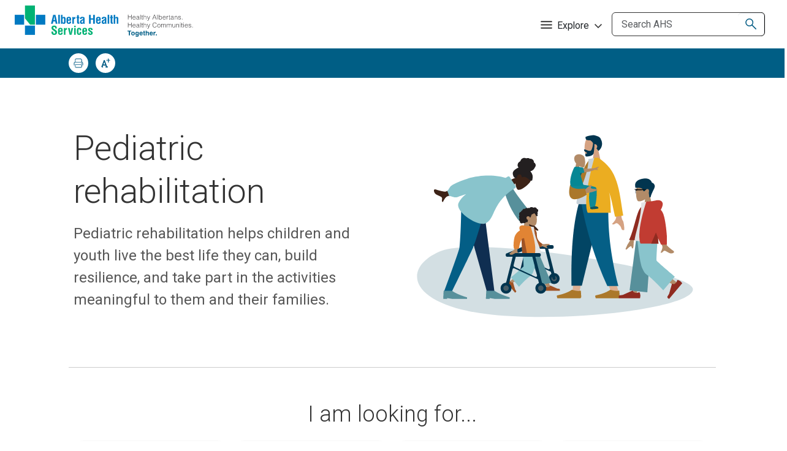

--- FILE ---
content_type: text/html; charset=utf-8
request_url: https://myhealth.alberta.ca/topic/pediatric-rehabilitation/Pages/default.aspx
body_size: 33140
content:

<!DOCTYPE html PUBLIC "-//W3C//DTD XHTML 1.0 Strict//EN"
	"http://www.w3.org/TR/xhtml1/DTD/xhtml1-strict.dtd">
<html dir="ltr" lang="en-US">
<head><meta name="GENERATOR" content="Microsoft SharePoint" /><meta http-equiv="Content-type" content="text/html; charset=utf-8" /><meta http-equiv="X-UA-Compatible" content="IE=10"/><script type='text/javascript'>var _browserisFlight = true;</script><meta http-equiv="Expires" content="0" /><meta name="msapplication-TileImage" content="/_layouts/15/images/SharePointMetroAppTile.png" /><meta name="msapplication-TileColor" content="#0072C6" /><title>
	Pediatric rehabilitation
</title><link rel="shortcut icon" href="/_layouts/15/images/favicon.ico?rev=40" type="image/vnd.microsoft.icon" id="favicon" /><link id="CssLink-3929e17306264f53b7daa1285bb1c83f" rel="stylesheet" type="text/css" href="/topic/Style%20Library/en-US/Themable/Core%20Styles/pagelayouts15.css"/>
<link id="CssLink-386b49238a984589a6cd4edd16f1bfda" rel="stylesheet" type="text/css" href="/_layouts/15/1033/styles/Themable/corev15.css?rev=gw7AT11KH1bivxnV9cRS%2Bg%3D%3DTAG0"/>
<link id="CssLink-2604e18380734a92954c6d8835ddde24" rel="stylesheet" type="text/css" href="/_layouts/15/1033/styles/SuiteNav.css?rev=8290c4%2BIF%2BBvK34q5EIUGg%3D%3DTAG0"/>
<style id="SPThemeHideForms" type="text/css">body {opacity:0 !important}</style><script type="text/javascript">// <![CDATA[ 

var g_SPOffSwitches={};
// ]]>
</script>
<script type="text/javascript" src="/_layouts/15/1033/initstrings.js?rev=PwfqGMCAYeGaq4UXoAzNyA%3D%3DTAG0"></script>
<script type="text/javascript" src="/_layouts/15/init.js?rev=eNY6RgSeevV8DYnvPSc4RQ%3D%3DTAG0"></script>
<script type="text/javascript" src="/_layouts/15/theming.js?rev=SuLUbbwTXcxFWOWLFUsOkw%3D%3DTAG0"></script>
<script type="text/javascript" src="/ScriptResource.axd?d=NJmAwtEo3Ipnlaxl6CMhvjA14l3Kr6SVWJvVNRInTYzZfuybQQNMvnK2QVwyLv4E9yuUF4dPg9yaZBYBFvkOGi0Mqu6KU3_xSEA-2fFXVdZnGUSkpGUExRGPnuA2IvZpvhms3hbHNPzhgFN2abgNruw14EZYioD5TeBdGPjwgmI1&amp;t=345ad968"></script>
<script type="text/javascript" src="/_layouts/15/blank.js?rev=URlNpKF%2FeY%2F30zYuJsQJWw%3D%3DTAG0"></script>
<script type="text/javascript" src="/ScriptResource.axd?d=dwY9oWetJoJoVpgL6Zq8OGUBr48VHMriX60OQ4cVqAp-reiMxvTyIavn7wJlHr9dPoWuZXj42Jyw6Bhk4ntKsbKUKRwYeR0trZrFyOwkl6o2QTg8LXXVqT_62q6sKkxtSl47nF8rDUEkYt-qyzDsne3LxgYKnj8FUR-N7oSCfXY1&amp;t=345ad968"></script>
<script type="text/javascript" src="/_layouts/15/suitenav.js?rev=qH1raRUevfKrClREQ8Kn4g%3D%3DTAG0"></script>
<script type="text/javascript">RegisterSod("require.js", "\u002f_layouts\u002f15\u002frequire.js?rev=bv3fWJhk0uFGpVwBxnZKNQ\u00253D\u00253DTAG0");</script>
<script type="text/javascript">RegisterSod("strings.js", "\u002f_layouts\u002f15\u002f1033\u002fstrings.js?rev=tob137cgLCsvzDNjZIOCNQ\u00253D\u00253DTAG0");</script>
<script type="text/javascript">RegisterSod("sp.res.resx", "\u002f_layouts\u002f15\u002f1033\u002fsp.res.js?rev=FnWveYddVjlqQYS2ZBOOzA\u00253D\u00253DTAG0");</script>
<script type="text/javascript">RegisterSod("sp.runtime.js", "\u002f_layouts\u002f15\u002fsp.runtime.js?rev=ByIqGiKkMNmRGM5lEOj8iw\u00253D\u00253DTAG0");RegisterSodDep("sp.runtime.js", "sp.res.resx");</script>
<script type="text/javascript">RegisterSod("sp.js", "\u002f_layouts\u002f15\u002fsp.js?rev=Cnlpf9SuIvMhXHLBRnphlQ\u00253D\u00253DTAG0");RegisterSodDep("sp.js", "sp.runtime.js");RegisterSodDep("sp.js", "sp.ui.dialog.js");RegisterSodDep("sp.js", "sp.res.resx");</script>
<script type="text/javascript">RegisterSod("sp.init.js", "\u002f_layouts\u002f15\u002fsp.init.js?rev=3vinTrMBWZR85mpfGSXEGg\u00253D\u00253DTAG0");</script>
<script type="text/javascript">RegisterSod("sp.ui.dialog.js", "\u002f_layouts\u002f15\u002fsp.ui.dialog.js?rev=nU8lisfIDf2Q8fmYh3DjtA\u00253D\u00253DTAG0");RegisterSodDep("sp.ui.dialog.js", "sp.init.js");RegisterSodDep("sp.ui.dialog.js", "sp.res.resx");</script>
<script type="text/javascript">RegisterSod("core.js", "\u002f_layouts\u002f15\u002fcore.js?rev=Q\u00252Bv2SEgWzqYVFrCfQv\u00252BHVQ\u00253D\u00253DTAG0");RegisterSodDep("core.js", "strings.js");</script>
<script type="text/javascript">RegisterSod("menu.js", "\u002f_layouts\u002f15\u002fmenu.js?rev=BnpF\u00252FRVtMPoNL8M\u00252FY\u00252B8\u00252B1g\u00253D\u00253DTAG0");</script>
<script type="text/javascript">RegisterSod("mQuery.js", "\u002f_layouts\u002f15\u002fmquery.js?rev=OKZV6MX\u00252BoCtXs6DUN\u00252Bhikg\u00253D\u00253DTAG0");</script>
<script type="text/javascript">RegisterSod("callout.js", "\u002f_layouts\u002f15\u002fcallout.js?rev=i\u00252F1Kzzk4sTGWcYpIMBINlg\u00253D\u00253DTAG0");RegisterSodDep("callout.js", "strings.js");RegisterSodDep("callout.js", "mQuery.js");RegisterSodDep("callout.js", "core.js");</script>
<script type="text/javascript">RegisterSod("sp.core.js", "\u002f_layouts\u002f15\u002fsp.core.js?rev=ZEKHdKAhU4LsG9m4XVMimA\u00253D\u00253DTAG0");RegisterSodDep("sp.core.js", "strings.js");RegisterSodDep("sp.core.js", "sp.init.js");RegisterSodDep("sp.core.js", "core.js");</script>
<script type="text/javascript">RegisterSod("clienttemplates.js", "\u002f_layouts\u002f15\u002fclienttemplates.js?rev=4uJufZBx0dbIR3tibu04lg\u00253D\u00253DTAG0");</script>
<script type="text/javascript">RegisterSod("sharing.js", "\u002f_layouts\u002f15\u002fsharing.js?rev=X6zQljhXRltuWURAiXBKfA\u00253D\u00253DTAG0");RegisterSodDep("sharing.js", "strings.js");RegisterSodDep("sharing.js", "mQuery.js");RegisterSodDep("sharing.js", "clienttemplates.js");RegisterSodDep("sharing.js", "core.js");</script>
<script type="text/javascript">RegisterSod("suitelinks.js", "\u002f_layouts\u002f15\u002fsuitelinks.js?rev=NrKl1c97bOd57rGj2pLDqQ\u00253D\u00253DTAG0");RegisterSodDep("suitelinks.js", "strings.js");RegisterSodDep("suitelinks.js", "core.js");</script>
<script type="text/javascript">RegisterSod("clientrenderer.js", "\u002f_layouts\u002f15\u002fclientrenderer.js?rev=UxaN1wbANJEJcX72tm0MuA\u00253D\u00253DTAG0");</script>
<script type="text/javascript">RegisterSod("srch.resources.resx", "\u002f_layouts\u002f15\u002f1033\u002fsrch.resources.js?rev=vZPcBJM2l80oZNzRUCRQ4g\u00253D\u00253DTAG0");</script>
<script type="text/javascript">RegisterSod("search.clientcontrols.js", "\u002f_layouts\u002f15\u002fsearch.clientcontrols.js?rev=sKBoHACJfG4csFK6QSXfgg\u00253D\u00253DTAG0");RegisterSodDep("search.clientcontrols.js", "sp.init.js");RegisterSodDep("search.clientcontrols.js", "clientrenderer.js");RegisterSodDep("search.clientcontrols.js", "srch.resources.resx");</script>
<script type="text/javascript">RegisterSod("sp.search.js", "\u002f_layouts\u002f15\u002fsp.search.js?rev=\u00252BvHrA78L6X1lAlHvn7aiGg\u00253D\u00253DTAG0");RegisterSodDep("sp.search.js", "sp.init.js");RegisterSodDep("sp.search.js", "sp.runtime.js");</script>
<script type="text/javascript">RegisterSod("ajaxtoolkit.js", "\u002f_layouts\u002f15\u002fajaxtoolkit.js?rev=I3jVxnVkBqeUZ\u00252FWA\u00252BgwTLg\u00253D\u00253DTAG0");RegisterSodDep("ajaxtoolkit.js", "search.clientcontrols.js");</script>
<script type="text/javascript">RegisterSod("userprofile", "\u002f_layouts\u002f15\u002fsp.userprofiles.js?rev=J0M1pzLkfDXcJflabMvTYA\u00253D\u00253DTAG0");RegisterSodDep("userprofile", "sp.runtime.js");</script>
<script type="text/javascript">RegisterSod("followingcommon.js", "\u002f_layouts\u002f15\u002ffollowingcommon.js?rev=DTAN2i2dfIEQ9bvbLlt7dA\u00253D\u00253DTAG0");RegisterSodDep("followingcommon.js", "strings.js");RegisterSodDep("followingcommon.js", "sp.js");RegisterSodDep("followingcommon.js", "userprofile");RegisterSodDep("followingcommon.js", "core.js");RegisterSodDep("followingcommon.js", "mQuery.js");</script>
<script type="text/javascript">RegisterSod("profilebrowserscriptres.resx", "\u002f_layouts\u002f15\u002f1033\u002fprofilebrowserscriptres.js?rev=qwf69WaVc1mYlJLXqmZmVA\u00253D\u00253DTAG0");</script>
<script type="text/javascript">RegisterSod("sp.ui.mysitecommon.js", "\u002f_layouts\u002f15\u002fsp.ui.mysitecommon.js?rev=kg77pl8RxKW1AyiZcNnA5g\u00253D\u00253DTAG0");RegisterSodDep("sp.ui.mysitecommon.js", "sp.init.js");RegisterSodDep("sp.ui.mysitecommon.js", "sp.runtime.js");RegisterSodDep("sp.ui.mysitecommon.js", "userprofile");RegisterSodDep("sp.ui.mysitecommon.js", "profilebrowserscriptres.resx");</script>
<script type="text/javascript">RegisterSod("browserScript", "\u002f_layouts\u002f15\u002fie55up.js?rev=zWbxi4Y73YvHHm6m9CuJNQ\u00253D\u00253DTAG0");RegisterSodDep("browserScript", "strings.js");</script>
<script type="text/javascript">RegisterSod("inplview", "\u002f_layouts\u002f15\u002finplview.js?rev=yykSz\u00252FoU3ysNNQthWKV3hg\u00253D\u00253DTAG0");RegisterSodDep("inplview", "strings.js");RegisterSodDep("inplview", "core.js");RegisterSodDep("inplview", "clienttemplates.js");RegisterSodDep("inplview", "sp.js");</script>
<script type="text/javascript">RegisterSod("cui.js", "\u002f_layouts\u002f15\u002fcui.js?rev=6Vhgcrp8\u00252FVDkZd\u00252Ful6c2wQ\u00253D\u00253DTAG0");</script>
<script type="text/javascript">RegisterSod("ribbon", "\u002f_layouts\u002f15\u002fsp.ribbon.js?rev=lgeFl3F\u00252F9nulwCtWyEsdAA\u00253D\u00253DTAG0");RegisterSodDep("ribbon", "strings.js");RegisterSodDep("ribbon", "core.js");RegisterSodDep("ribbon", "sp.core.js");RegisterSodDep("ribbon", "sp.js");RegisterSodDep("ribbon", "cui.js");RegisterSodDep("ribbon", "sp.res.resx");RegisterSodDep("ribbon", "sp.runtime.js");RegisterSodDep("ribbon", "inplview");</script>
<script type="text/javascript">RegisterSod("offline.js", "\u002f_layouts\u002f15\u002foffline.js?rev=12vdxcxSkj\u00252Ba0\u00252BKNiENZug\u00253D\u00253DTAG0");</script>
<script type="text/javascript">RegisterSod("WPAdderClass", "\u002f_layouts\u002f15\u002fwpadder.js?rev=SbeA1mGVKG3pMBL7HuzT2g\u00253D\u00253DTAG0");</script>
<script type="text/javascript">RegisterSod("dragdrop.js", "\u002f_layouts\u002f15\u002fdragdrop.js?rev=wBYnUyINabbSdPasTa07\u00252Fw\u00253D\u00253DTAG0");RegisterSodDep("dragdrop.js", "strings.js");</script>
<script type="text/javascript">RegisterSod("quicklaunch.js", "\u002f_layouts\u002f15\u002fquicklaunch.js?rev=mj8eyYV9SNfL9FZPXQ2l2w\u00253D\u00253DTAG0");RegisterSodDep("quicklaunch.js", "strings.js");RegisterSodDep("quicklaunch.js", "dragdrop.js");</script>
<link type="text/xml" rel="alternate" href="/Topic/Pediatric-Rehabilitation/_vti_bin/spsdisco.aspx" />
		
	
	

		<link rel="canonical" href="https://myhealth.alberta.ca:443/Topic/Pediatric-Rehabilitation/Pages/default.aspx" />
		
	
<!-- Google Tag Manager -->
<script>(function (w, d, s, l, i) {
        w[l] = w[l] || []; w[l].push({
            'gtm.start':
                new Date().getTime(), event: 'gtm.js'
        }); var f = d.getElementsByTagName(s)[0],
            j = d.createElement(s), dl = l != 'dataLayer' ? '&l=' + l : ''; j.async = true; j.src =
                'https://www.googletagmanager.com/gtm.js?id=' + i + dl; f.parentNode.insertBefore(j, f);
    })(window, document, 'script', 'dataLayer', 'GTM-TGMJ8G5');
</script>
<!-- End Google Tag Manager -->
<style type="text/css">
	.s4-skipribbonshortcut { display:none; }

</style></head>
<body>

<!-- Google Tag Manager (noscript) -->
<noscript>
    <iframe src="https://www.googletagmanager.com/ns.html?id=GTM-TGMJ8G5"
        height="0" width="0" style="display: none; visibility: hidden"></iframe>
</noscript>
<!-- End Google Tag Manager (noscript) -->

  <div id="imgPrefetch" style="display:none">
<img src="/_layouts/15/images/favicon.ico?rev=40" />
<img src="/_layouts/15/images/spcommon.png?rev=44" />
<img src="/_layouts/15/images/siteIcon.png?rev=40#ThemeKey=siteicon" />
</div>

  <noscript><div class='noindex'>You may be trying to access this site from a secured browser on the server. Please enable scripts and reload this page.</div></noscript>
  
  <form method="post" action="./default.aspx" onsubmit="javascript:return WebForm_OnSubmit();" id="aspnetForm">
<div class="aspNetHidden">
<input type="hidden" name="_wpcmWpid" id="_wpcmWpid" value="" />
<input type="hidden" name="wpcmVal" id="wpcmVal" value="" />
<input type="hidden" name="MSOWebPartPage_PostbackSource" id="MSOWebPartPage_PostbackSource" value="" />
<input type="hidden" name="MSOTlPn_SelectedWpId" id="MSOTlPn_SelectedWpId" value="" />
<input type="hidden" name="MSOTlPn_View" id="MSOTlPn_View" value="0" />
<input type="hidden" name="MSOTlPn_ShowSettings" id="MSOTlPn_ShowSettings" value="False" />
<input type="hidden" name="MSOGallery_SelectedLibrary" id="MSOGallery_SelectedLibrary" value="" />
<input type="hidden" name="MSOGallery_FilterString" id="MSOGallery_FilterString" value="" />
<input type="hidden" name="MSOTlPn_Button" id="MSOTlPn_Button" value="none" />
<input type="hidden" name="__EVENTTARGET" id="__EVENTTARGET" value="" />
<input type="hidden" name="__EVENTARGUMENT" id="__EVENTARGUMENT" value="" />
<input type="hidden" name="__REQUESTDIGEST" id="__REQUESTDIGEST" value="noDigest" />
<input type="hidden" name="MSOSPWebPartManager_DisplayModeName" id="MSOSPWebPartManager_DisplayModeName" value="Browse" />
<input type="hidden" name="MSOSPWebPartManager_ExitingDesignMode" id="MSOSPWebPartManager_ExitingDesignMode" value="false" />
<input type="hidden" name="MSOWebPartPage_Shared" id="MSOWebPartPage_Shared" value="" />
<input type="hidden" name="MSOLayout_LayoutChanges" id="MSOLayout_LayoutChanges" value="" />
<input type="hidden" name="MSOLayout_InDesignMode" id="MSOLayout_InDesignMode" value="" />
<input type="hidden" name="_wpSelected" id="_wpSelected" value="" />
<input type="hidden" name="_wzSelected" id="_wzSelected" value="" />
<input type="hidden" name="MSOSPWebPartManager_OldDisplayModeName" id="MSOSPWebPartManager_OldDisplayModeName" value="Browse" />
<input type="hidden" name="MSOSPWebPartManager_StartWebPartEditingName" id="MSOSPWebPartManager_StartWebPartEditingName" value="false" />
<input type="hidden" name="MSOSPWebPartManager_EndWebPartEditing" id="MSOSPWebPartManager_EndWebPartEditing" value="false" />
<input type="hidden" name="_maintainWorkspaceScrollPosition" id="_maintainWorkspaceScrollPosition" value="0" />
<input type="hidden" name="__VIEWSTATE" id="__VIEWSTATE" value="fSDOn3GX8ZFK2SBWglPdf8JnBlYOF6vKXSv/vpZbSTdVNA4bwU9jKTB/5iAEmd2qhmw+dUY2gkypixfxwyl388iG9BTHdGwHQ8S194QQUB+ikoYwU7ZkvcxOOiH59NBsGXlSTQ3KURmDv1GI+guk+DNBNbkFQ3kbJHe4EL8E6q4sIjAEZ4ODwTR/xsfvT+3LYEAKf36488HgswwOWDln/c0GM1nLjCmwSMObPkGl7wUI5VKe+4GNwcunGt78QlvEz0GBF4RVLfp+DtftxpvtHJ6n6IZj2RhYOVhDhsNuH9NG4dJfnADwoaIP+ioSnJo4K8cnDvLqaOoFMeZ1CPM0YOSo7T2NnnUI0GWRxhnm7nZ1Iqg+mqXljSBcF/[base64]/gnxEwOJ/o0P/GUcHWkPEBOugjpmsdcHkE8ShEaUTc9jRxEzHFhMYnneT16m6utONUIf2gLaLjw8xu40EjkrQo/+5tHizaaod7evJZ5Y25D6pFzCARPiosIWiPzX2eIqfzJILC/GdWmRj8i9udsKJtD+QMGvGFR7DB9AYBdlbjsrK9LjrRv73JF+RJqsuxJuQUpvPItS822UmLM3Ei3U/qGD4UsacJaD1/OmYtpQ6+kLDcgAnepysHHtexdrdWAmYVf2XtqrDnlQwGQP7Sxe1ajtl7skNbMxYNaifemFlQkiWWkxqfhgmzIwjkItDg7BeLecaE+F1YXDNR7+EpTA8Y8qmEAAyikCmNG9ylFcpO9xr/H77e5jGv1JZmYN7TuZvqSRbBaTX4oIUHOy3pj+DvI+SfaF/MMTZNCnBBd/+nEvuBQyiqUuqkRE/bRF0RLYRF6nliKQ2VMHmFr8nzBtQrrWTO5uZK/x11gaGXeN9r/NA/d0F7/2GsvHvaP8lQaOJaL6MtiYPQrDTkN74Lr/oeFWgQaZH4eIuh983gu/wMN3wmH8ZVWhE+2HbGXsbKXevtC6iWZ4g6cLZXVIamqzJKwmR2MGxcUlsJY+DXhhbo+AgqH2AboJ3nAhNmuAYhTdNXlHLbiWqWn71K3DS8PKQ4o7eNBOT1K3ggs1QErGoCGpIISU75SXD44M3+wmhqPmrFZAhs6mA55kvNDSRcn4lp85K4mkjToRi6h/l2cXyiJaAZZhIcdfNnxuVYR6ixICWi0=" />
</div>

<script type="text/javascript">
//<![CDATA[
var theForm = document.forms['aspnetForm'];
if (!theForm) {
    theForm = document.aspnetForm;
}
function __doPostBack(eventTarget, eventArgument) {
    if (!theForm.onsubmit || (theForm.onsubmit() != false)) {
        theForm.__EVENTTARGET.value = eventTarget;
        theForm.__EVENTARGUMENT.value = eventArgument;
        theForm.submit();
    }
}
//]]>
</script>


<script src="/WebResource.axd?d=pynGkmcFUV13He1Qd6_TZJmH_nYKdetAFbAs9ZnYhYP_6EP4UfQoDSwkOrN1FG46Hp5baB8cTif9BMCXMpOI2Q2&amp;t=638901310312636832" type="text/javascript"></script>


<script type="text/javascript">
//<![CDATA[
var MSOWebPartPageFormName = 'aspnetForm';
var g_presenceEnabled = true;
var g_wsaEnabled = false;

var g_correlationId = 'b6f7eea1-3d37-b0ed-91be-4eff44f431a6';
var g_wsaQoSEnabled = false;
var g_wsaQoSDataPoints = [];
var g_wsaRUMEnabled = false;
var g_wsaLCID = 1033;
var g_wsaListTemplateId = 850;
var g_wsaSiteTemplateId = 'CMSPUBLISHING#0';
var _spPageContextInfo={"webServerRelativeUrl":"/Topic/Pediatric-Rehabilitation","webAbsoluteUrl":"https://myhealth.alberta.ca/Topic/Pediatric-Rehabilitation","viewId":"","listId":"{aac726fb-a592-414d-846f-e9faea2d7fa1}","listPermsMask":{"High":16,"Low":196673},"listUrl":"/Topic/Pediatric-Rehabilitation/Pages","listTitle":"Pages","listBaseTemplate":850,"viewOnlyExperienceEnabled":false,"blockDownloadsExperienceEnabled":false,"idleSessionSignOutEnabled":false,"cdnPrefix":"","siteAbsoluteUrl":"https://myhealth.alberta.ca/topic","siteId":"{c09095d8-99a7-47f7-acf1-91ad739578a9}","showNGSCDialogForSyncOnTS":false,"supportPoundStorePath":true,"supportPercentStorePath":true,"siteSubscriptionId":null,"CustomMarkupInCalculatedFieldDisabled":true,"AllowCustomMarkupInCalculatedField":false,"isSPO":false,"farmLabel":null,"serverRequestPath":"/topic/pediatric-rehabilitation/Pages/default.aspx","layoutsUrl":"_layouts/15","webId":"{c0f5cfe7-0d52-42a1-bf0a-d8b2d8e3f7ff}","webTitle":"Pediatric Rehabilitation","webTemplate":"39","webTemplateConfiguration":"CMSPUBLISHING#0","webDescription":"","tenantAppVersion":"0","isAppWeb":false,"webLogoUrl":"_layouts/15/images/siteicon.png","webLanguage":1033,"currentLanguage":1033,"currentUICultureName":"en-US","currentCultureName":"en-US","currentCultureLCID":1033,"env":null,"nid":0,"fid":0,"serverTime":"2026-01-20T21:27:50.9931015Z","siteClientTag":"644$$16.0.18526.20518","crossDomainPhotosEnabled":false,"openInClient":false,"Has2019Era":true,"webUIVersion":15,"webPermMasks":{"High":16,"Low":196673},"pageListId":"{aac726fb-a592-414d-846f-e9faea2d7fa1}","pageItemId":1,"pagePermsMask":{"High":16,"Low":196673},"pagePersonalizationScope":1,"userEmail":"","userId":0,"userLoginName":null,"userDisplayName":null,"isAnonymousUser":true,"isAnonymousGuestUser":false,"isEmailAuthenticationGuestUser":false,"isExternalGuestUser":false,"sideBysideToken":"","systemUserKey":null,"alertsEnabled":false,"siteServerRelativeUrl":"/topic","allowSilverlightPrompt":"True","themeCacheToken":"/Topic/Pediatric-Rehabilitation::11:","themedCssFolderUrl":null,"themedImageFileNames":null,"modernThemingEnabled":true,"isSiteAdmin":false,"ExpFeatures":[480216468,1884350801,1158731092,62197791,538521105,335811073,4194306,34614301,268500996,-1946025984,28445328,-2147475455,134291456,65544,288,950272,1282,808326148,134217873,0,0,-1073217536,545285252,18350656,-467402752,6291457,-2147483644,1074794496,-1728053184,1845537108,622628,4102,0,0,0,0,0,0,0,0,0,0,0,0,0,0,0],"IsHybridEnabled":false,"SPOnPremFlights":[1615140,1554278,1536594,1451530,1266854,1263396,1245315,1242554,1241972,1232868,1227765,1225014,1220075,1218539,1175952,1174945,1165662,1159162,1149960,1149522,1113916,1111397,1101858,1099085,1086764,1080816,1079075,1078153,1075954,1073830,1073759,95255,1062921,1055593,1052809,1043614,1041859,1040063,1039112,1036486,1035189,1033993,1030381,1030382,1030364,1030362,1029854,1029586,1029565,1029556,1029555,1028671,1025113,1021288,1021275,1021274,1021272,1020637,1020043,1018275,1018016,1012433,1011886,1010592,1009740,1009585,1008744,1007603,1004459,1003886,1002806,1001164,116041,114176,114166,112973,108499,108186,107054,100994,100425,99885,99722,96075,94920],"InternalValidAuthorities":["myhealth.alberta.ca","wsphpprd12:1001","wsphpprd02:1001"],"CorrelationId":"b6f7eea1-3d37-b0ed-91be-4eff44f431a6","hasManageWebPermissions":false,"isNoScriptEnabled":false,"groupId":null,"groupHasHomepage":true,"groupHasQuickLaunchConversationsLink":false,"departmentId":null,"hubSiteId":null,"hasPendingWebTemplateExtension":false,"isHubSite":false,"isWebWelcomePage":false,"siteClassification":"","hideSyncButtonOnODB":false,"showNGSCDialogForSyncOnODB":false,"sitePagesEnabled":false,"sitePagesFeatureVersion":0,"suiteNavInfo":{"suiteBarBackground":null,"suiteBarText":null,"suiteNavAccentColor":null,"suiteNavAllowCustom":false,"suiteNavAllowOverwrite":false,"suiteNavBrandingLogoNavigationUrl":null,"suiteNavBrandingLogoTitle":null,"suiteNavBrandingLogoUrl":null,"suiteNavBrandingText":null},"DesignPackageId":"00000000-0000-0000-0000-000000000000","groupType":null,"groupColor":"#8151fd","siteColor":"#8151fd","headerEmphasis":0,"navigationInfo":null,"guestsEnabled":false,"MenuData":{"SignInUrl":"/Topic/Pediatric-Rehabilitation/_layouts/15/Authenticate.aspx?Source=%2Ftopic%2Fpediatric%2Drehabilitation%2FPages%2Fdefault%2Easpx"},"RecycleBinItemCount":-1,"PublishingFeatureOn":true,"PreviewFeaturesEnabled":false,"disableAppViews":false,"disableFlows":false,"serverRedirectedUrl":null,"formDigestValue":"0x5D457027DCB30BD9C63FCD3E8C7A957F8645B2C3450D7263DB70F9303A41B2754B72AD859ED9B7EE9D1BACC9C6E58BBB2CB55CE33D257385ACDD0E4391B9F8B5,20 Jan 2026 21:27:50 -0000","maximumFileSize":15360,"formDigestTimeoutSeconds":1800,"canUserCreateMicrosoftForm":false,"canUserCreateVisioDrawing":true,"readOnlyState":null,"isTenantDevSite":false,"preferUserTimeZone":false,"userTimeZoneData":null,"userTime24":false,"userFirstDayOfWeek":null,"webTimeZoneData":null,"webTime24":false,"webFirstDayOfWeek":null,"isSelfServiceSiteCreationEnabled":null,"alternateWebAppHost":"","aadTenantId":"","aadUserId":"","aadInstanceUrl":"","msGraphEndpointUrl":"https://","allowInfectedDownload":true};_spPageContextInfo.updateFormDigestPageLoaded=new Date();_spPageContextInfo.clientServerTimeDelta=new Date(_spPageContextInfo.serverTime)-new Date();if(typeof(define)=='function'){define('SPPageContextInfo',[],function(){return _spPageContextInfo;});}var L_Menu_BaseUrl="/Topic/Pediatric-Rehabilitation";
var L_Menu_LCID="1033";
var L_Menu_SiteTheme="null";
document.onreadystatechange=fnRemoveAllStatus; function fnRemoveAllStatus(){removeAllStatus(true)};
function _spNavigateHierarchy(nodeDiv, dataSourceId, dataPath, url, listInContext, type) {

    CoreInvoke('ProcessDefaultNavigateHierarchy', nodeDiv, dataSourceId, dataPath, url, listInContext, type, document.forms.aspnetForm, "", "\u002ftopic\u002fpediatric-rehabilitation\u002fPages\u002fdefault.aspx");

}
Flighting.ExpFeatures = [480216468,1884350801,1158731092,62197791,538521105,335811073,4194306,34614301,268500996,-1946025984,28445328,-2147475455,134291456,65544,288,950272,1282,808326148,134217873,0,0,-1073217536,545285252,18350656,-467402752,6291457,-2147483644,1074794496,-1728053184,1845537108,622628,4102,0,0,0,0,0,0,0,0,0,0,0,0,0,0,0]; (function()
{
    if(typeof(window.SP) == "undefined") window.SP = {};
    if(typeof(window.SP.YammerSwitch) == "undefined") window.SP.YammerSwitch = {};

    var ysObj = window.SP.YammerSwitch;
    ysObj.IsEnabled = false;
    ysObj.TargetYammerHostName = "www.yammer.com";
} )(); var _spWebPartComponents = new Object();
                var g_syncButtonUsePopup = true;
                //]]>
</script>

<script src="/_layouts/15/blank.js?rev=URlNpKF%2FeY%2F30zYuJsQJWw%3D%3DTAG0" type="text/javascript"></script>
<script type="text/javascript">
//<![CDATA[
window.SPThemeUtils && SPThemeUtils.RegisterCssReferences([{"Url":"\u002ftopic\u002fStyle Library\u002fen-US\u002fThemable\u002fCore Styles\u002fpagelayouts15.css","OriginalUrl":"\u002ftopic\u002fStyle Library\u002fen-US\u002fThemable\u002fCore Styles\u002fpagelayouts15.css","Id":"CssLink-3929e17306264f53b7daa1285bb1c83f","ConditionalExpression":"","After":"","RevealToNonIE":"false"},{"Url":"\u002f_layouts\u002f15\u002f1033\u002fstyles\u002fThemable\u002fcorev15.css?rev=gw7AT11KH1bivxnV9cRS\u00252Bg\u00253D\u00253DTAG0","OriginalUrl":"\u002f_layouts\u002f15\u002f1033\u002fstyles\u002fThemable\u002fcorev15.css?rev=gw7AT11KH1bivxnV9cRS\u00252Bg\u00253D\u00253DTAG0","Id":"CssLink-386b49238a984589a6cd4edd16f1bfda","ConditionalExpression":"","After":"","RevealToNonIE":"false"},{"Url":"\u002f_layouts\u002f15\u002f1033\u002fstyles\u002fSuiteNav.css?rev=8290c4\u00252BIF\u00252BBvK34q5EIUGg\u00253D\u00253DTAG0","OriginalUrl":"\u002f_layouts\u002f15\u002f1033\u002fstyles\u002fSuiteNav.css?rev=8290c4\u00252BIF\u00252BBvK34q5EIUGg\u00253D\u00253DTAG0","Id":"CssLink-2604e18380734a92954c6d8835ddde24","ConditionalExpression":"","After":"","RevealToNonIE":"false"}]);
(function(){

        if (typeof(_spBodyOnLoadFunctions) === 'undefined' || _spBodyOnLoadFunctions === null) {
            return;
        }
        _spBodyOnLoadFunctions.push(function() {
            SP.SOD.executeFunc('core.js', 'FollowingCallout', function() { FollowingCallout(); });
        });
    })();(function(){

        if (typeof(_spBodyOnLoadFunctions) === 'undefined' || _spBodyOnLoadFunctions === null) {
            return;
        }
        _spBodyOnLoadFunctions.push(function() {
            SP.SOD.executeFunc('core.js', 'FollowingDocument', function() { FollowingDocument(); });
        });
    })();if (typeof(DeferWebFormInitCallback) == 'function') DeferWebFormInitCallback();function WebForm_OnSubmit() {
UpdateFormDigest('\u002fTopic\u002fPediatric-Rehabilitation', 1440000);
                    var workspaceElem = GetCachedElement("s4-workspace");
                    if (workspaceElem != null)
                    {
                        var scrollElem = GetCachedElement("_maintainWorkspaceScrollPosition");
                        if (scrollElem != null)
                        {
                            scrollElem.value = workspaceElem.scrollTop;
                        }
                    };
                if (typeof(_spFormOnSubmitWrapper) != 'undefined') {return _spFormOnSubmitWrapper();} else {return true;};
return true;
}
//]]>
</script>

<div class="aspNetHidden">

	<input type="hidden" name="__VIEWSTATEGENERATOR" id="__VIEWSTATEGENERATOR" value="1E252AB0" />
	<input type="hidden" name="__SCROLLPOSITIONX" id="__SCROLLPOSITIONX" value="0" />
	<input type="hidden" name="__SCROLLPOSITIONY" id="__SCROLLPOSITIONY" value="0" />
</div>
	<script type="text/javascript"> var submitHook = function () { return false; }; theForm._spOldSubmit = theForm.submit; theForm.submit = function () { if (!submitHook()) { this._spOldSubmit(); } }; </script>
	<span id="DeltaSPWebPartManager">
		
	</span>
	<script type="text/javascript">
//<![CDATA[
Sys.WebForms.PageRequestManager._initialize('ctl00$ScriptManager', 'aspnetForm', ['fctl00$WebPartAdderUpdatePanel',''], [], ['ctl00$WebPartAdder',''], 90, 'ctl00');
//]]>
</script>

	<span id="DeltaDelegateControls">
		
		
	</span>
<div id="TurnOnAccessibility" style="display:none" class="s4-notdlg noindex">
	<a id="linkTurnOnAcc" title="Turn on more accessible mode" href="#" class="ms-accessible ms-acc-button" onclick="SetIsAccessibilityFeatureEnabled(true);UpdateAccessibilityUI();document.getElementById('linkTurnOffAcc').focus();return false;">Turn on more accessible mode</a>
</div>
<div id="TurnOffAccessibility" style="display:none" class="s4-notdlg noindex">
	<a id="linkTurnOffAcc" title="Turn off more accessible mode" href="#" class="ms-accessible ms-acc-button" onclick="SetIsAccessibilityFeatureEnabled(false);UpdateAccessibilityUI();document.getElementById('linkTurnOnAcc').focus();return false;">Turn off more accessible mode</a>
</div>
<div class="s4-notdlg s4-skipribbonshortcut noindex">
	<a href="javascript:;" title="Skip Ribbon Commands" onclick="document.getElementById('startNavigation').focus();" class="ms-accessible ms-acc-button" accesskey="Y">Skip Ribbon Commands</a>
</div>
<div class="s4-notdlg noindex">
	<a href="javascript:;" title="Skip to main content" onclick="document.getElementById('mainContent').focus();" class="ms-accessible ms-acc-button">Skip to main content</a>
</div>
<div id="TurnOffAnimation" style="display:none;" class="s4-notdlg noindex">
	<a id="linkTurnOffAnimation" title="Turn off Animations" href="#" class="ms-accessible ms-acc-button" onclick="ToggleAnimationStatus();return false;">Turn off Animations</a>
</div>
<div id="TurnOnAnimation" style="display:none;" class="s4-notdlg noindex">
	<a id="linkTurnOnAnimation" title="Turn on Animations" href="#" class="ms-accessible ms-acc-button" onclick="ToggleAnimationStatus();return false;">Turn on Animations</a>
</div>
<a id="HiddenAnchor" href="javascript:;" style="display:none;"></a>
<div id="suiteBarDelta" class="ms-dialogHidden ms-fullWidth noindex">
	
	<div id="suiteMenuData" class="ms-hide">
	


					   <span class="ms-siteactions-root" id="siteactiontd">
					   </span>
	</div>
	<script type="text/javascript">// <![CDATA[ 


		var g_navBarHelpDefaultKey = "HelpHome";
	// ]]>
</script>
	<div id="suiteBarTop" class="ms-fullWidth ms-TopBarBackground-bgColor" style="height:50px; position:relative;">

	</div><div class="wf-family-o365 o365wf" style="display:none">

	</div>

</div>
		<div id="ms-hcTest"></div>
		<div id="s4-ribbonrow">
		<div id="globalNavBox" class="noindex">
	<div id="ribbonBox">
	<div id="s4-ribboncont">
		<div id="DeltaSPRibbon">
	
			

			<div class='ms-cui-ribbonTopBars'><div class='ms-cui-topBar1'></div><div class='ms-cui-topBar2'><div id='RibbonContainer-TabRowLeft' class='ms-cui-TabRowLeft ms-core-defaultFont ms-dialogHidden'>
				</div><div id='RibbonContainer-TabRowRight' class='ms-cui-TabRowRight s4-trc-container s4-notdlg ms-core-defaultFont'>
					
					<a onmouseover="this.firstChild.firstChild.style.left=&#39;-217px&#39;; this.firstChild.firstChild.style.top=&#39;-192px&#39;;" onmouseout="this.firstChild.firstChild.style.left=&#39;-218px&#39;; this.firstChild.firstChild.style.top=&#39;-48px&#39;;" value="NotFollowing" onclick="SP.SOD.executeFunc(&#39;followingcommon.js&#39;, &#39;FollowSite&#39;, function() { FollowSite(); }); return false;" id="site_follow_button" title="Currently not following the site, click to follow" class="ms-promotedActionButton" href="javascript:WebForm_DoPostBackWithOptions(new WebForm_PostBackOptions(&quot;ctl00$site_follow_button&quot;, &quot;&quot;, true, &quot;&quot;, &quot;&quot;, false, true))" style="display:inline-block;"><span style="height:16px;width:16px;position:relative;display:inline-block;overflow:hidden;" class="s4-clust ms-promotedActionButton-icon"><img src="/_layouts/15/images/spcommon.png?rev=44#ThemeKey=spcommon" alt="Not following" style="position:absolute;left:-218px;top:-48px;" /></span><span class="ms-promotedActionButton-text">Not following</span></a>
					
					
<span id="fullscreenmodebox" class="ms-qatbutton">
	<span id="fullscreenmode">
		<a onmouseover="this.firstChild.firstChild.firstChild.style.left=&#39;-125px&#39;; this.firstChild.firstChild.firstChild.style.top=&#39;-178px&#39;;" onmouseout="this.firstChild.firstChild.firstChild.style.left=&#39;-143px&#39;; this.firstChild.firstChild.firstChild.style.top=&#39;-178px&#39;;" id="ctl00_fullscreenmodeBtn" title="Focus on Content" onclick="SetFullScreenMode(true);PreventDefaultNavigation();return false;" href="../../_catalogs/masterpage/#" style="display:inline-block;height:30px;width:30px;"><span style="display:inline-block;overflow:hidden;height:16px;width:16px;padding-left:7px;padding-top:7px;padding-right:7px;padding-bottom:7px;"><span style="height:16px;width:16px;position:relative;display:inline-block;overflow:hidden;" class="s4-clust"><img src="/_layouts/15/images/spcommon.png?rev=40#ThemeKey=spcommon" alt="Focus on Content" style="border:0;position:absolute;left:-143px;top:-178px;" /></span></span></a>
	</span>
	<span id="exitfullscreenmode" style="display: none;">
		<a onmouseover="this.firstChild.firstChild.firstChild.style.left=&#39;-179px&#39;; this.firstChild.firstChild.firstChild.style.top=&#39;-96px&#39;;" onmouseout="this.firstChild.firstChild.firstChild.style.left=&#39;-107px&#39;; this.firstChild.firstChild.firstChild.style.top=&#39;-178px&#39;;" id="ctl00_exitfullscreenmodeBtn" title="Focus on Content" onclick="SetFullScreenMode(false);PreventDefaultNavigation();return false;" href="../../_catalogs/masterpage/#" style="display:inline-block;height:30px;width:30px;"><span style="display:inline-block;overflow:hidden;height:16px;width:16px;padding-left:7px;padding-top:7px;padding-right:7px;padding-bottom:7px;"><span style="height:16px;width:16px;position:relative;display:inline-block;overflow:hidden;" class="s4-clust"><img src="/_layouts/15/images/spcommon.png?rev=40#ThemeKey=spcommon" alt="Focus on Content" style="border:0;position:absolute;left:-107px;top:-178px;" /></span></span></a>
	</span>
</span>


				</div></div></div>
		
</div>
	</div>
	<span id="DeltaSPNavigation">
		
			<span id="ctl00_SPNavigation_ctl00_publishingRibbon"></span>

		
	</span>
</div>
<div id="DeltaWebPartAdderUpdatePanelContainer" class="ms-core-webpartadder">
	
  <div id="WebPartAdderUpdatePanelContainer">
	<div id="ctl00_WebPartAdderUpdatePanel">
		
		<span id="ctl00_WebPartAdder"></span>
	  
	</div>
  </div>

</div>
		</div>
		</div>
		<div id="s4-workspace" class="ms-core-overlay">
		<div id="s4-bodyContainer">
		<div id="s4-titlerow"
			class="ms-dialogHidden s4-titlerowhidetitle">
		<div id="titleAreaBox"
			class="ms-noList ms-table ms-core-tableNoSpace">
		<div id="titleAreaRow"
			class="ms-tableRow">
<div id="siteIcon" class="ms-tableCell ms-verticalAlignTop">
	<div id="DeltaSiteLogo">
	
		<a id="ctl00_onetidProjectPropertyTitleGraphic" title="Pediatric Rehabilitation" class="ms-siteicon-a" href="/Topic/Pediatric-Rehabilitation"><img id="ctl00_onetidHeadbnnr2" class="ms-siteicon-img" name="onetidHeadbnnr0" src="/_layouts/15/images/siteIcon.png?rev=40#ThemeKey=siteicon" alt="Pediatric Rehabilitation" /></a>
	
</div>
</div>
			<div class="ms-breadcrumb-box ms-tableCell ms-verticalAlignTop">
				<div
					class="ms-breadcrumb-top">
<div class="ms-breadcrumb-dropdownBox" style="display:none;">
<span id="DeltaBreadcrumbDropdown">
	
</span>
</div>
<div id="DeltaTopNavigation" class="ms-displayInline ms-core-navigation" role="navigation">
	
	
	
		<div id="zz1_TopNavigationMenu" class=" noindex ms-core-listMenu-horizontalBox">
		<ul id="zz2_RootAspMenu" class="root ms-core-listMenu-root static">
			<li class="static selected"><a class="static selected menu-item ms-core-listMenu-item ms-displayInline ms-core-listMenu-selected ms-navedit-linkNode" href="/Topic/immunization/Pages/default.aspx" accesskey="1"><span class="additional-background ms-navedit-flyoutArrow"><span class="menu-item-text">Health Topics</span><span class="ms-hidden">Currently selected</span></span></a></li>
		</ul>
	</div>
	

</div>
				</div>
<h1 id="pageTitle" class="ms-core-pageTitle">
  <span id="DeltaPlaceHolderPageTitleInTitleArea">
	
	Pediatric rehabilitation

  </span>
  <div id="DeltaPlaceHolderPageDescription" class="ms-displayInlineBlock ms-normalWrap">
	
	<a href="javascript:;" id="ms-pageDescriptionDiv" style="display:none;" data-accessibility-nocheck="true">
	  <span id="ms-pageDescriptionImage">&#160;</span>
	</a>
	<span class="ms-accessible" id="ms-pageDescription">
	  
	

	</span>
	<script type="text/javascript">// <![CDATA[ 


	  _spBodyOnLoadFunctionNames.push("setupPageDescriptionCallout");
	// ]]>
</script>
  
</div>
</h1>
			</div>
			<div class="ms-tableCell ms-verticalAlignTop">
<div id="DeltaPlaceHolderGroupActionsArea" class="ms-floatRight ms-noWrap">
	
  

</div>
			</div>
			<div class="ms-tableCell ms-verticalAlignTop">
<div id="DeltaPlaceHolderSearchArea" class="ms-mpSearchBox ms-floatRight">
	
  
		<div id="searchInputBox">
		  <div class="ms-webpart-chrome ms-webpart-chrome-fullWidth ">
		<div WebPartID="00000000-0000-0000-0000-000000000000" HasPers="true" id="WebPartWPQ1" width="100%" class="ms-WPBody " OnlyForMePart="true" allowDelete="false" style="" ><div componentid="ctl00_PlaceHolderSearchArea_SmallSearchInputBox1_csr" id="ctl00_PlaceHolderSearchArea_SmallSearchInputBox1_csr"><div id="SearchBox" name="Control"><div class="ms-srch-sb ms-srch-sb-border" id="ctl00_PlaceHolderSearchArea_SmallSearchInputBox1_csr_sboxdiv"><input type="search" value="Search this site" maxlength="2048" title="Search this site" id="ctl00_PlaceHolderSearchArea_SmallSearchInputBox1_csr_sbox" autocomplete="off" autocorrect="off" onkeypress="EnsureScriptFunc('Search.ClientControls.js', 'Srch.U', function() {if (Srch.U.isEnterKey(String.fromCharCode(event.keyCode))) {$find('ctl00_PlaceHolderSearchArea_SmallSearchInputBox1_csr').search($get('ctl00_PlaceHolderSearchArea_SmallSearchInputBox1_csr_sbox').value);return Srch.U.cancelEvent(event);}})" onkeydown="EnsureScriptFunc('Search.ClientControls.js', 'Srch.U', function() {var ctl = $find('ctl00_PlaceHolderSearchArea_SmallSearchInputBox1_csr');ctl.activateDefaultQuerySuggestionBehavior();})" onfocus="EnsureScriptFunc('Search.ClientControls.js', 'Srch.U', function() {var ctl = $find('ctl00_PlaceHolderSearchArea_SmallSearchInputBox1_csr');ctl.hidePrompt();ctl.setBorder(true);})" onblur="EnsureScriptFunc('Search.ClientControls.js', 'Srch.U', function() {var ctl = $find('ctl00_PlaceHolderSearchArea_SmallSearchInputBox1_csr'); if (ctl){ ctl.showPrompt(); ctl.setBorder(false);}})" class="ms-textSmall ms-srch-sb-prompt ms-helperText" role="combobox" aria-owns="ctl00_PlaceHolderSearchArea_SmallSearchInputBox1_csr_AutoCompList" aria-haspopup="true" aria-autocomplete="list" aria-expanded="false" /><a title="Pick where to search" role="button" id="ctl00_PlaceHolderSearchArea_SmallSearchInputBox1_csr_NavButton" onclick="EnsureScriptFunc('Search.ClientControls.js', 'Srch.U', function() {$find('ctl00_PlaceHolderSearchArea_SmallSearchInputBox1_csr').activateDefaultNavigationBehavior();return Srch.U.cancelEvent(event);})" href="javascript: {}" class="ms-srch-sb-navLink" aria-label="Pick where to search" aria-expanded="false" aria-haspopup="listbox"><img src="/_layouts/15/images/searchresultui.png?rev=44#ThemeKey=searchresultui" class="ms-srch-sb-navImg" id="navImg" alt="Pick where to search" /></a><a title="Search" role="button" class="ms-srch-sb-searchLink" id="ctl00_PlaceHolderSearchArea_SmallSearchInputBox1_csr_SearchLink" onclick="EnsureScriptFunc('Search.ClientControls.js', 'Srch.U', function() {$find('ctl00_PlaceHolderSearchArea_SmallSearchInputBox1_csr').search($get('ctl00_PlaceHolderSearchArea_SmallSearchInputBox1_csr_sbox').value);})" href="javascript: {}" aria-label="Search"><img src="/_layouts/15/images/searchresultui.png?rev=44#ThemeKey=searchresultui" class="ms-srch-sb-searchImg" id="searchImg" alt="Search" /></a><div class="ms-qSuggest-container ms-shadow" id="AutoCompContainer"><div id="ctl00_PlaceHolderSearchArea_SmallSearchInputBox1_csr_AutoCompList" role="listbox" aria-label="Suggestions"></div></div><div class="ms-qSuggest-container ms-shadow" id="NavDropdownListContainer"><div id="ctl00_PlaceHolderSearchArea_SmallSearchInputBox1_csr_NavDropdownList"></div></div></div></div></div><noscript><div id="ctl00_PlaceHolderSearchArea_SmallSearchInputBox1_noscript">It looks like your browser does not have JavaScript enabled. Please turn on JavaScript and try again.</div></noscript><div id="ctl00_PlaceHolderSearchArea_SmallSearchInputBox1">

		</div><div class="ms-clear"></div></div>
	</div>
		</div>
  

</div>
			</div>
		</div>
		</div>
		</div>
		<div id="contentRow">
<div id="sideNavBox"
	role="Navigation"
	class="ms-dialogHidden ms-forceWrap ms-noList">
  <div id="DeltaPlaceHolderLeftNavBar" class="ms-core-navigation" role="navigation">
	
	
		
				<a id="startNavigation" name="startNavigation" tabIndex="-1"></a>
				
				
				
				
				
				<div class="ms-core-sideNavBox-removeLeftMargin">
				<div id="ctl00_PlaceHolderLeftNavBar_QuickLaunchNavigationManager">
		
					
					<div id="zz3_V4QuickLaunchMenu" class=" noindex ms-core-listMenu-verticalBox">
			<ul id="zz4_RootAspMenu" class="root ms-core-listMenu-root static">
				<li class="static"><span class="static menu-item ms-core-listMenu-item ms-displayInline ms-navedit-linkNode"><span class="additional-background ms-navedit-flyoutArrow"><span class="menu-item-text">Recent</span></span></span></li><li class="static selected"><a class="static selected menu-item ms-core-listMenu-item ms-displayInline ms-core-listMenu-selected ms-navedit-linkNode" href="/Topic/Pediatric-Rehabilitation/Pages/default.aspx"><span class="additional-background ms-navedit-flyoutArrow"><span class="menu-item-text">Pediatric Rehabilitation</span><span class="ms-hidden">Currently selected</span></span></a></li>
			</ul>
		</div>
				
	</div>
					
				
					<div class="ms-core-listMenu-verticalBox">
						
					</div>
				
				</div>
		
	
  
</div>
</div>
<div id="contentBox"
 aria-live="polite" aria-relevant="all"  role="main">
  <div id="notificationArea" class="ms-notif-box"></div>
	<div id="DeltaPageStatusBar">
	
		<div id="pageStatusBar"></div>
	
</div>
	<div id="DeltaPlaceHolderMain">
	
		<a id="mainContent" name="mainContent" tabindex="-1"></a>
		
	<div class="welcome blank-wp">
		
		<div class="welcome-content">
			<div id="ctl00_PlaceHolderMain_ctl01_label" style='display:none'>Page Content</div><div id="ctl00_PlaceHolderMain_ctl01__ControlWrapper_RichHtmlField" class="ms-rtestate-field" style="display:inline" aria-labelledby="ctl00_PlaceHolderMain_ctl01_label"><p>​​​</p></div>
		</div>
		<div class="ms-table ms-fullWidth">
			<div class="tableCol-75">
				<div class="cell-margin">
					<div class="ms-webpart-zone ms-fullWidth">
		<div id="MSOZoneCell_WebPartWPQ4" class="s4-wpcell-plain ms-webpartzone-cell ms-webpart-cell-vertical-inline-table ms-webpart-cell-vertical ms-fullWidth ">
			<div class="ms-webpart-chrome ms-webpart-chrome-vertical ms-webpart-chrome-fullWidth ">
				<div WebPartID="9247954c-6d4e-4c38-8c94-fec54d97ff09" HasPers="false" id="WebPartWPQ4" width="100%" class="ms-WPBody " allowDelete="false" style="" ><div class="ms-rtestate-field"><style>
#s4-titlerow,
#sidenavbox,
#globalNavBox,
#suiteBarDelta,
#sideNavBox

/* .ms-webpart-chrome-title  */ {
  display: none !important;
}
</style>

<script src="/topic/Pediatric-Rehabilitation/SiteAssets/Js/jquery-3.6.3.min.js"></script>
<script src="/topic/Pediatric-Rehabilitation/SiteAssets/Js/bootstrap.bundle.min.js"></script>
<script src="/topic/Pediatric-Rehabilitation/SiteAssets/Js/typeahead.jquery.js"></script>
<link rel="stylesheet" href="/topic/Pediatric-Rehabilitation/SiteAssets/CSS/bootstrap.css" />
<link rel="stylesheet" href="/topic/Pediatric-Rehabilitation/SiteAssets/css/common.css" />
<link rel='stylesheet' href='/topic/Pediatric-Rehabilitation/SiteAssets/css/carousel.css' type='text/css' />
<link rel="stylesheet" href="/topic/Pediatric-Rehabilitation/SiteAssets/css/mobile.css" />
<link rel="stylesheet" href="/topic/Pediatric-Rehabilitation/SiteAssets/css/typeahead-form.css" />
<!-- <link rel="stylesheet" href="https://fonts.cdnfonts.com/css/roboto" /> -->
<link rel="preconnect" href="https://fonts.googleapis.com">
<link rel="preconnect" href="https://fonts.gstatic.com" crossorigin>
<link rel="stylesheet"
    href="https://fonts.googleapis.com/css2?family=Roboto:ital,wght@0,100;0,300;0,400;0,500;0,700;0,900;1,100;1,300;1,400;1,500;1,700;1,900&display=swap">

<script src="/topic/Pediatric-Rehabilitation/SiteAssets/UG/unitegallery.min.js"></script>
<link rel='stylesheet' href='/topic/Pediatric-Rehabilitation/SiteAssets/UG/unite-gallery.css' type='text/css' />
<script src='/topic/Pediatric-Rehabilitation/SiteAssets/UG/ug-theme-video.js' type='text/javascript'></script>
<link rel='stylesheet' href='/topic/Pediatric-Rehabilitation/SiteAssets/UG/skin-right-no-thumb.css' type='text/css' />
<link rel='stylesheet' href='/topic/Pediatric-Rehabilitation/SiteAssets/UG/skin-right-thumb.css' type='text/css' />
<link rel='stylesheet' href='/topic/Pediatric-Rehabilitation/SiteAssets/UG/skin-right-title-only.css' type='text/css' />

<link rel="stylesheet" href="/topic/Pediatric-Rehabilitation/SiteAssets/CSS/jquery.fancybox.min.css" />

<script src="https://cdn.jsdelivr.net/npm/add-to-calendar-button@2" async defer></script>
<script src="/topic/Pediatric-Rehabilitation/SiteAssets/Js/jquery.cookie.js" async defer></script>

<script src="/topic/Pediatric-Rehabilitation/SiteAssets/Js/common.js"></script>


<script src="https://cdn.jsdelivr.net/npm/prismjs@1.29.0/prism.min.js" data-manual></script>
<link href="https://cdn.jsdelivr.net/npm/prismjs@1.29.0/themes/prism.min.css" rel="stylesheet">




<head>
    <meta name="viewport" content="width=device-width, initial-scale=1.0">
</head>
<div class="container-fluid">
    <header>
        <div class="logo" onclick="window.open('https://www.albertahealthservices.ca/', '_blank')"></div>

        <div class="explore-search">
            <div class="dropdown text-end pe-3 mha-topic-rightimages mhaDesk">
                <a href="#explore-popup-menu" class="d-block link-dark text-decoration-none pt-1"
                    data-bs-toggle="collapse" aria-expanded="false">
                    <img class="mha-topic-hamburgermenu"
                        src="/topic/Pediatric-Rehabilitation/SiteAssets/images/hamburger-menu-25x25.svg" /><span
                        class="footerspacing small-size">Explore</span>
                    <img id="mha-explore-chevron" class="chevrondown"
                        src="/topic/Pediatric-Rehabilitation/SiteAssets/images/chevron-down-icon-12x7.svg" />
                </a>
            </div>
            <div class="input-group mha-topic-rightimages mhaDesk">
                <input class="form-control border-end-0 border shadow-none SearchBoxShadow" type="text" placeholder="Search AHS" value=""
                    id="example-search-input" />
                <span class="input-group-append">
                    <button id="btnSearch"
                        class="btn btn-outline-secondary bg-white border-start-0 border-bottom-0 border mha-topic-search"
                        type="button">
                        <img class="mha-topic-hamburgermenu" src="/topic/Pediatric-Rehabilitation/SiteAssets/images/search.svg" />
                    </button>
                </span>
            </div>
            <div class="startHidden mhaMobile">
                <a id="mobile-explore-button" class="d-block link-dark text-decoration-none pt-1" aria-expanded="true">
                    <img class="mha-topic-hamburgermenu"
                        src="/topic/Pediatric-Rehabilitation/SiteAssets/images/hamburger-24.svg"></a>
                <img id="mobile-search-button" class="mha-topic-hamburgermenu magnifying-glass hover-pointer"
                    src="/topic/Pediatric-Rehabilitation/SiteAssets/images/magnifying-glass-24x24.svg">
            </div>
        </div>
    </header>
</div>
<div class="hide-on-desktop">
    <div id="mha-search-mobile" class="mha-explore-mobile-menu" style="display: none;">
        <div class="row light-gray-background mha-mobile-header">
            <div class="mobileDivSearch">Search AHS<span class="mha-search-mobile-close mha-explore-right text-blue"><img
                        src="/topic/Pediatric-Rehabilitation/SiteAssets/images/explore-close.svg"></span></div>
        </div>
        <div class="row light-gray-background text-dark">
            <div class="col mha-mobile-contact-links">
                <!-- <input class="form-control border-end-0 border" type="text" placeholder="Search AHS"
                    value="" id="example-search-input" /> -->
                <input class="form-control border-end-0 border" type="text" placeholder="Search AHS" value=""
                    id="mobile-search-input" />
                <!-- <button
                    class="btn btn-outline-secondary bg-white border-start-0 border-bottom-0 border mha-mobile-search"
                    type="button">
                    <img class="mha-mobile-search mha-topic-hamburgermenu magnifying-glass hover-pointer"
                        src="/topic/Pediatric-Rehabilitation/SiteAssets/images/magnifying-glass-24x24.svg">
                </button> -->
                <img class="mha-mobile-search mha-topic-hamburgermenu magnifying-glass hover-pointer"
                    src="/topic/Pediatric-Rehabilitation/SiteAssets/images/magnifying-glass-24x24.svg">
            </div>
        </div>
    </div>
    <div id="mha-explore-mobile" class="mha-explore-mobile-menu" style="display: none;">
        <div id="mha-mobile-explore-base" style="display: none;">
            <div class="light-gray-background mha-mobile-header">
                Explore<span class="mha-explore-mobile-close mha-explore-right text-blue"><img
                        src="/topic/Pediatric-Rehabilitation/SiteAssets/images/explore-close.svg"></span>
            </div>
            <div class="light-gray-background text-dark">
                <div class="col mha-mobile-contact-links">
                    <div class="mha-explore-contact-link small-size"><a
                            href="https://www.albertahealthservices.ca/about/Page12639.aspx" target="_blank">Contact</a>
                    </div>
                    <div class="mha-explore-contact-link gray-border-left small-size"><a
                            href="https://www.albertahealthservices.ca/about/Page11903.aspx" target="_blank">Help</a>
                    </div>
                    <div class="mha-explore-contact-link gray-border-left small-size"><a
                            href="https://www.albertahealthservices.ca/info/Page12657.aspx" target="_blank">Staff</a>
                    </div>
                </div>
            </div>
            <div class="light-gray-background text-blue mha-mobile-subheading-link mha-explore-bottom-gray-border">
                <div id="ahsExploreLink" class="col mha-explore-link mha-html-template-component exploreleft-10">Alberta
                    Health Services<span class="mha-explore-right"><img class="mha-explore-subnav-img exploreright-10"
                            src="/topic/Pediatric-Rehabilitation/SiteAssets/images/explore-chevron-right.svg"></span></div>
            </div>
            <div class="light-gray-background text-blue mha-mobile-subheading-link">
                <div id="hiExploreLink" class="col mha-explore-link mha-html-template-component exploreleft-10">Health
                    Information<span class="mha-explore-right"><img class="mha-explore-subnav-img exploreright-10"
                            src="/topic/Pediatric-Rehabilitation/SiteAssets/images/explore-chevron-right.svg"></span></div>
            </div>
            <div class="blue-background text-white">
                <div class="mha-mobile-link-row mha-explore-no-bottom-padding">
                    <span class="text-white mha-html-template-component">HEALTH TOOLS:</span>
                </div>
                <div class="mha-mobile-link-row mb-3">
                    <a href="https://www.albertahealthservices.ca/info/Page12630.aspx" target="_blank"><img
                            src="/topic/Pediatric-Rehabilitation/SiteAssets/images/811.svg">811 Health link
                        <div class="mha-explore-small-text mt-2">Health advice 24/7</div>
                    </a>
                </div>
                <div class="mha-mobile-link-row blue-border-top exploretop-36">
                    <a href="https://myhealth.alberta.ca/myhealthrecords" target="_blank"><img
                            src="/topic/Pediatric-Rehabilitation/SiteAssets/images/ID.svg">Access MyHealth
                        Records</a>
                </div>
                <div class="mha-mobile-link-row blue-border-top">
                    <a href="https://www.albertahealthservices.ca/info/Page13253.aspx" target="_blank"><img
                            src="/topic/Pediatric-Rehabilitation/SiteAssets/images/doctor.svg">Find a doctor</a>
                </div>
                <div class="mha-mobile-link-row blue-border-top">
                    <a href="https://www.albertahealthservices.ca/findhealth/search.aspx?type=facility"
                        target="_blank"><img src="/topic/Pediatric-Rehabilitation/SiteAssets/images/hospital.svg">Find hospitals and
                        facilities</a>
                </div>
                <div class="mha-mobile-link-row blue-border-top">
                    <a href="https://www.albertahealthservices.ca/findhealth/search.aspx?type=service"
                        target="_blank"><img src="/topic/Pediatric-Rehabilitation/SiteAssets/images/search2.svg">Find programs and
                        services</a>
                </div>
            </div>
        </div>
        <div id="mha-mobile-explore-ahs" class="light-gray-background" style="display: none;">
            <div class="mha-mobile-link-row mha-explore-bottom-black-border">
                <div><span
                        class="mha-main-menu-link mha-explore-link text-blue small-size"><img
                            class="mha-explore-back-img exploreright-10"
                            src="/topic/Pediatric-Rehabilitation/SiteAssets/images/explore-chevron-left.svg"><strong>Back to
                            Explore</strong></span>
                    <span class="mha-explore-right mha-explore-mobile-close text-blue"><img class="mt-2 exploreright-15"
                            src="/topic/Pediatric-Rehabilitation/SiteAssets/images/explore-close.svg"></span>
                    <p class="mha-subheader mt-3">Alberta Health Services</p>
                </div>
            </div>
            <div class="mha-explore-bottom-gray-border mha-mobile-link-row text-blue">
                <a href="https://www.albertahealthservices.ca/" target="_blank">Alberta Health Services</a>
            </div>
            <div class="mha-explore-bottom-gray-border mha-mobile-link-row text-blue">
                <a href="https://www.albertahealthservices.ca/about/about.aspx" target="_blank">About AHS</a>
            </div>
            <div class="mha-explore-bottom-gray-border mha-mobile-link-row text-blue">
                <a href="https://www.albertahealthservices.ca/find/Page12605.aspx" target="_blank">Find healthcare</a>
            </div>
            <div class="mha-explore-bottom-gray-border mha-mobile-link-row text-blue">
                <a href="https://www.albertahealthservices.ca/info/Page12607.aspx" target="_blank">Information by
                    audience</a>
            </div>
            <div class="mha-explore-bottom-gray-border mha-mobile-link-row text-blue">
                <a href="https://www.albertahealthservices.ca/careers/careers.aspx" target="_blank">Careers</a>
            </div>
            <div class="mha-explore-bottom-gray-border mha-mobile-link-row text-blue">
                <a href="https://www.albertahealthservices.ca/news/news.aspx" target="_blank">News</a>
            </div>
            <div class="mha-explore-bottom-gray-border mha-mobile-link-row text-blue">
                <a href="https://www.albertahealthservices.ca/zones/zones.aspx" target="_blank">AHS in my zone</a>
            </div>
            <div class="mha-explore-bottom-gray-border mha-mobile-link-row text-blue">
                <a href="https://together4health.albertahealthservices.ca/" target="_blank">Engage</a>
            </div>


        </div>
        <div id="mha-mobile-explore-hi" class="light-gray-background" style="display: none;">
            <div class="light-gray-background mha-mobile-link-row mha-explore-bottom-black-border">
                <div><span
                        class="mha-main-menu-link mha-explore-link text-blue small-size"><img
                            class="mha-explore-back-img exploreright-10"
                            src="/topic/Pediatric-Rehabilitation/SiteAssets/images/explore-chevron-left.svg"><strong>Back to
                            Explore</strong></span>
                    <span class="mha-explore-right mha-explore-mobile-close text-blue"><img class="mt-2 exploreright-15"
                            src="/topic/Pediatric-Rehabilitation/SiteAssets/images/explore-close.svg"></span>
                    <p class="mha-subheader mt-3">Health Information</p>
                </div>
            </div>
            <div class="mha-explore-bottom-gray-border mha-mobile-link-row text-blue">
                <a href="https://myhealth.alberta.ca/" target="_blank">MyHealth Alberta</a>
            </div>
            <div class="mha-explore-bottom-gray-border mha-mobile-link-row text-blue">
                <a href="https://myhealth.alberta.ca/health" target="_blank">Health A-Z</a>
            </div>
            <div class="mha-explore-bottom-gray-border mha-mobile-link-row text-blue">
                <a href="https://myhealth.alberta.ca/health/healthy-living" target="_blank">Healthy living</a>
            </div>
            <div class="mha-explore-bottom-gray-border mha-mobile-link-row text-blue">
                <a href="https://myhealth.alberta.ca/health/tests-treatments" target="_blank">Tests &amp; treatments</a>
            </div>
            <div class="mha-explore-bottom-gray-border mha-mobile-link-row text-blue">
                <a href="https://myhealth.alberta.ca/health/medications" target="_blank">Medications</a>
            </div>
            <div class="mha-explore-bottom-gray-border mha-mobile-link-row text-blue">
                <a href="https://myhealth.alberta.ca/health/aftercareinformation" target="_blank">Patient care
                    handouts</a>
            </div>
            <div class="mha-explore-bottom-gray-border mha-mobile-link-row text-blue">
                <a href="https://myhealth.alberta.ca/healthier-together" target="_blank">Healthier Together</a>
            </div>


        </div>
    </div>
    <div id="explore-menu-mobile-overlay" class="mha-explore-mobile-overlay" style="display:none;"></div>
</div>
<div class="show-on-desktop mha-explore-dropdown collapse" id="explore-popup-menu">
    <div class="container-fluid light-gray-background">
        <div class="container-xxl mha-topic-container">
            <div class="row mha-explore-menu">
                <div class="col-sm-8">
                    <div class="row text-dark top-padding-30">
                        <div class="col">
                            <div class="mha-explore-contact-link"><a
                                    href="https://www.albertahealthservices.ca/about/Page12639.aspx"
                                    target="_blank">Contact</a></div>
                            <div class="mha-explore-contact-link gray-border-left"><a
                                    href="https://www.albertahealthservices.ca/about/Page11903.aspx"
                                    target="_blank">Help</a></div>
                            <div class="mha-explore-contact-link gray-border-left"><a
                                    href="https://www.albertahealthservices.ca/info/Page12657.aspx"
                                    target="_blank">Staff</a></div>
                        </div>
                    </div>
                    <div class="row mha-topic-containerdivider mha-topic-rowdivider mha-explore-divider"></div>
                    <div class="row mb-4">
                        <div class="col-sm-6 text-blue">
                            <div class="row text-dark">
                                <div class="col mha-heading-2">
                                    <img class="mha-explore-menu-img mb-2 me-1"
                                        src="/topic/Pediatric-Rehabilitation/SiteAssets/images/AHS.svg">
                                    <span class="mha-explore-heading mb-2">Alberta Health Services</span>
                                </div>
                            </div>
                            <div class="row mha-explore-submenu-item"><a href="https://www.albertahealthservices.ca"
                                    target="_blank">Alberta Health Services</a></div>
                            <div class="row mha-explore-submenu-item"><a
                                    href="https://www.albertahealthservices.ca/about/about.aspx" target="_blank">About
                                    AHS</a></div>
                            <div class="row mha-explore-submenu-item"><a
                                    href="https://www.albertahealthservices.ca/find/Page12605.aspx" target="_blank">Find
                                    healthcare</a></div>
                            <div class="row mha-explore-submenu-item"><a
                                    href="https://www.albertahealthservices.ca/info/Page12607.aspx"
                                    target="_blank">Information by audience</a></div>
                            <div class="row mha-explore-submenu-item"><a
                                    href="https://www.albertahealthservices.ca/careers/careers.aspx"
                                    target="_blank">Careers</a></div>
                            <div class="row mha-explore-submenu-item"><a
                                    href="https://www.albertahealthservices.ca/news/news.aspx" target="_blank">News</a>
                            </div>
                            <div class="row mha-explore-submenu-item"><a
                                    href="https://www.albertahealthservices.ca/zones/zones.aspx" target="_blank">AHS in
                                    my zone</a></div>
                            <div class="row mha-explore-submenu-item"><a
                                    href="https://together4health.albertahealthservices.ca/" target="_blank">Engage</a>
                            </div>
                        </div>
                        <div class="col-sm-6 mha-explore-white-left-border text-blue">
                            <div class="row text-dark">
                                <div class="col mha-heading-2">
                                    <img class="mha-explore-menu-img mb-2 me-1"
                                        src="/topic/Pediatric-Rehabilitation/SiteAssets/images/HealthInformation.svg">
                                    <span class="mha-explore-heading mb-2">Health Information</span>
                                </div>
                            </div>
                            <div class="row mha-explore-submenu-item"><a href="https://myhealth.alberta.ca/"
                                    target="_blank">MyHealth Alberta</a>
                            </div>
                            <div class="row mha-explore-submenu-item"><a href="https://myhealth.alberta.ca/health"
                                    target="_blank">Health A-Z</a>
                            </div>
                            <div class="row mha-explore-submenu-item"><a
                                    href="https://myhealth.alberta.ca/health/healthy-living" target="_blank">Healthy
                                    living</a></div>
                            <div class="row mha-explore-submenu-item"><a
                                    href="https://myhealth.alberta.ca/health/tests-treatments" target="_blank">Tests &
                                    treatments</a></div>
                            <div class="row mha-explore-submenu-item"><a
                                    href="https://myhealth.alberta.ca/health/medications"
                                    target="_blank">Medications</a></div>
                            <div class="row mha-explore-submenu-item"><a
                                    href="https://myhealth.alberta.ca/health/aftercareinformation"
                                    target="_blank">Patient care handouts</a></div>
                            <div class="row mha-explore-submenu-item"><a
                                    href="https://myhealth.alberta.ca/healthier-together" target="_blank">Healthier
                                    Together</a></div>
                        </div>
                    </div>
                </div>
                <div class="col-sm-4 mha-explore-right-col text-white">
                    <div class="row">
                        <span class="text-white mha-explore-heading mt-5">Health Tools</span>
                    </div>
                    <div class="row mha-explore-811-row">
                        <a href="https://www.albertahealthservices.ca/info/Page12630.aspx" target="_blank"><img
                                src="/topic/Pediatric-Rehabilitation/SiteAssets/images/811.svg"><span
                                class="mha-explore-811-text">811 Health link</span><br /><span
                                class="mha-explore-small-text">Health advice 24/7</span></a>
                    </div>
                    <div class="row blue-border-top">
                        <a href="https://myhealth.alberta.ca/myhealthrecords" target="_blank"><img
                                src="/topic/Pediatric-Rehabilitation/SiteAssets/images/ID.svg">Access MyHealth Records</a>
                    </div>
                    <div class="row blue-border-top">
                        <a href="https://www.albertahealthservices.ca/info/Page13253.aspx" target="_blank"><img
                                src="/topic/Pediatric-Rehabilitation/SiteAssets/images/doctor.svg">Find a doctor</a>
                    </div>
                    <div class="row blue-border-top">
                        <a href="https://www.albertahealthservices.ca/findhealth/search.aspx?type=facility"
                            target="_blank"><img src="/topic/Pediatric-Rehabilitation/SiteAssets/images/hospital.svg">Find hospitals
                            and
                            facilities</a>
                    </div>
                    <div class="row blue-border-top">
                        <a href="https://www.albertahealthservices.ca/findhealth/search.aspx?type=service"
                            target="_blank"><img src="/topic/Pediatric-Rehabilitation/SiteAssets/images/search2.svg">Find programs
                            and
                            services</a>
                    </div>
                </div>
            </div>
            <div id="explore-menu-overlay" class="mha-explore-overlay" style="display:none;"></div>
        </div>
    </div>
</div>
<div class="container-fluid mha-topic-bkgblue mha-topic-headerheight">
    <div class="container-xxl mha-topic-container">
        <a class="mx-1" href="#"><img class="mha-topic-utilitiesimg" onclick="window.print();"
                src="/topic/Pediatric-Rehabilitation/SiteAssets/images/print.svg" alt="Print" title="Print" /></a>
        <a class="mx-1" href="#"><img class="mha-topic-utilitiesimg fontSizeChange font-increase" src="/topic/Pediatric-Rehabilitation/siteassets/images/fontsize.svg" alt="Resize text" title="Resize text"></a>
        <a style="display:none" id="btnShare" onclick="clickShare()"><img class="mha-topic-utilitiesimg"
                src="/topic/Pediatric-Rehabilitation/SiteAssets/images/share.svg" alt="Share" title="Share" /></a>
    </div>
</div></div><div class="ms-clear"></div></div>
			</div>
		</div>
	</div>
				</div>
				<div class="ms-table ms-fullWidth">
					<div class="cell-margin tableCol-50">
						<div class="ms-webpart-zone ms-fullWidth">
		<div id="MSOZoneCell_WebPartWPQ3" class="s4-wpcell-plain ms-webpartzone-cell ms-webpart-cell-vertical-inline-table ms-webpart-cell-vertical ms-fullWidth ">
			<div class="ms-webpart-chrome ms-webpart-chrome-vertical ms-webpart-chrome-fullWidth ">
				<div class="ms-webpart-chrome-title" id="WebPartWPQ3_ChromeTitle">
					<span title="Content Editor - Allows authors to enter rich text content." id="WebPartTitleWPQ3" class="js-webpart-titleCell"><h2 style="text-align:justify;" class="ms-webpart-titleText"><nobr><span>Content Editor</span><span id="WebPartCaptionWPQ3"></span></nobr></h2></span>
				</div><div WebPartID="412e3d53-6a1f-4469-8c36-82a573feb24a" HasPers="false" id="WebPartWPQ3" width="100%" class="ms-WPBody ms-WPBorder ms-wpContentDivSpace " allowDelete="false" style="" ><div class="ms-rtestate-field"><div class="mha-html-template-component mha-content-full">
	<!-- Title, lede and I am looking for -->
	<div class="container-fluid">
		<div class="container-xxl mha-topic-container">
			<div class="row d-flex d-lg-block">
				<div class="col-lg-6 order-0 mha-floatleft">
					<h1>Pediatric rehabilitation</h1>
				</div>
				<div class="col-lg-6 order-1 mha-floatright" align="center">
					<img class="img-fluid mb-3" src="/topic/pediatric-rehabilitation/siteAssets/images/overview.svg">
				</div>
				<div class="col-lg-6 order-1 mha-floatleft">
					<div class="mha-topic-pagedescription">Pediatric rehabilitation helps children and youth live the best life they can, build resilience, and take part in the activities meaningful to them and their families.</div>
				</div>
				<div class="clearfix"></div>
			</div>
			<div class="row mha-topic-containerdivider mha-topic-rowdivider ms-1 me-1"></div>
			<div class="row" id="looking-for">
				<h2 class="mha-topic-center">I am looking for...</h2>
				<div class="topic-carousel">
					<div id="MainCarousel" class="carousel" data-bs-ride="false" data-max-items="4">
						<div class="carousel-inner mha-topic-carousel-inner">
							<div class="row carousel-item active">
								<div class="col-12 col-sm-6 col-md-4 col-lg-3">
									<a href="/Topic/Pediatric-Rehabilitation/Pages/communication.aspx" id="homecategory-com">
										<div class="mha-topic-carouselcard">Communication</div>
									</a>
									<a href="/topic/Pediatric-Rehabilitation/pages/developmental-milestones.aspx" id="homecategory-dev">
										<div class="mha-topic-carouselcard">Developmental milestones</div>
									</a>
								</div>
							</div>
							<div class="row carousel-item">
								<div class="col-12 col-sm-6 col-md-4 col-lg-3">
									<a href="/topic/Pediatric-Rehabilitation/pages/eating-feeding-swallowing.aspx" id="homecategory-efs">
										<div class="mha-topic-carouselcard">Eating, feeding & swallowing</div>
									</a>
									<a href="/topic/Pediatric-Rehabilitation/pages/daily-living-skills.aspx" id="homecategory-dls">
										<div class="mha-topic-carouselcard">Daily living skills</div>
									</a>
								</div>
							</div>
							<div class="row carousel-item">
								<div class="col-12 col-sm-6 col-md-4 col-lg-3">
									<a href="/topic/Pediatric-Rehabilitation/pages/behaviours-emotions-social-skills.aspx" id="homecategory-bes">
										<div class="mha-topic-carouselcard">Behaviours, emotions & social skills</div>
									</a>
									<a href="/topic/Pediatric-Rehabilitation/pages/gross-motor-skills.aspx" id="homecategory-gms">
										<div class="mha-topic-carouselcard">Gross motor skills</div>
									</a>
								</div>
							</div>
							<div class="row carousel-item">
								<div class="col-12 col-sm-6 col-md-4 col-lg-3">
									<a href="/topic/Pediatric-Rehabilitation/pages/hearing.aspx" id="homecategory-hea">
										<div class="mha-topic-carouselcard">Hearing</div>
									</a>
									<a href="/topic/Pediatric-Rehabilitation/pages/supports-mobility-positioning.aspx" id="homecategory-smp">
										<div class="mha-topic-carouselcard">Supports for mobility & positioning</div>
									</a>
								</div>
							</div>
							<div class="row carousel-item">
								<div class="col-12 col-sm-6 col-md-4 col-lg-3">
									<a href="/topic/Pediatric-Rehabilitation/pages/play-activity.aspx" id="homecategory-pla">
										<div class="mha-topic-carouselcard">Play & activity</div>
									</a>
									<a href="/topic/Pediatric-Rehabilitation/pages/fine-motor-skills.aspx" id="homecategory-fms">
										<div class="mha-topic-carouselcard">Fine motor skills</div>
									</a>
								</div>
							</div>
							<div class="row carousel-item">
								<div class="col-12 col-sm-6 col-md-4 col-lg-3">
									<a href="/topic/Pediatric-Rehabilitation/pages/infant-head-neck.aspx" id="homecategory-ihn">
										<div class="mha-topic-carouselcard">Infant head & neck</div>
									</a>
									<a href="/topic/Pediatric-Rehabilitation/pages/injuries-pain.aspx" id="homecategory-inj">
										<div class="mha-topic-carouselcard">Injuries & pain</div>
									</a>
								</div>
							</div>
							<div class="row carousel-item">
								<div class="col-12 col-sm-6 col-md-4 col-lg-3">
									<a href="/topic/Pediatric-Rehabilitation/pages/breathing.aspx" id="homecategory-bre">
										<div class="mha-topic-carouselcard">Breathing</div>
									</a>
									<div class="mha-topic-carouselcard-empty"></div>
								</div>
							</div>
						</div>
							<a class="carousel-control-prev w-aut carousel-control disabled" role="button">
							<span tabindex="0" class="carousel-control-prev-icon" aria-hidden="true"></span>
							</a>
							<a class="carousel-control-next w-aut carousel-control" role="button">
							<span tabindex="0" class="carousel-control-next-icon" aria-hidden="true"></span>
							</a>
					</div>
					<div class="carousel-controls-small">
						<a class="carousel-control-prev-small w-aut disabled" role="button"><span tabindex="0" class="carousel-control-prev-icon-small" aria-hidden="true"></span> PREV</a>
						<a class="carousel-control-next-small w-aut" role="button">NEXT <span tabindex="0" class="carousel-control-next-icon-small" aria-hidden="true"></span></a>
					</div>
				</div>	
			</div>
		</div>
	</div>
	
	
	
	<!-- Navigating section -->
	<div class="container-fluid mha-topic-bkglightblue">
		<div class="container-xxl mha-topic-container">
			<div class="row">
				<h2 class="mha-topic-center">Navigating big moments in pediatric care</h2>			
				<div class="col-12 col-md-6 d-flex align-items-stretch mb-4 mt-3 fourcardsanchor">
					<div class="card pt-2 pb-0" style="padding: 36px; border: none;">
						<div class="card-body d-flex flex-column ps-0 pe-0">
						<img class="img-responsive mb-3" style="max-width: 150px; margin-left: auto; margin-right: auto;" src="/Topic/Pediatric-Rehabilitation/SiteAssets/images/circle-new-diagnosis.png" alt="">

						<h3 class="mha-topic-center">New diagnosis? Learn where to begin</h3>
						<p>Join this webinar to learn about communicating your child's needs, finding supports, and understanding your feelings when your child has a new or suspected diagnosis.</p>
						<div>           
						<a class="btn btn__default primary " href="/Topic/pediatric-rehabilitation/Pages/webinars.aspx?webinarID=9HKI9" style="display: block; width: 220px; margin-left: auto; margin-right: auto;">Learn more<img class="buttonimgpadding" src="/topic/pediatric-rehabilitation/siteAssets/images/calltoaction.svg"></a>            
						</div>
						</div>
					</div>
				</div>
			<div class="col-12 col-md-6 d-flex align-items-stretch mb-4 mt-3 fourcardsanchor">
					<div class="card pt-2 pb-0" style="padding: 36px; border: none;">
						<div class="card-body d-flex flex-column ps-0 pe-0">
						<img class="img-responsive mb-3" style="max-width: 150px; margin-left: auto; margin-right: auto;" src="/Topic/Pediatric-Rehabilitation/SiteAssets/images/circle-prep-adult-care.png" alt="">
						<h3 class="mha-topic-center">Get ready for adult healthcare</h3>
						<p>Learn about the transition from pediatric to adult healthcare for youth who will make their own decisions and those who will need decision-making support.</p>
						<div>           
						<a class="btn btn__default primary " href="/Topic/Pediatric-Rehabilitation/Pages/healthcare-transitions.aspx" style="display: block; width: 220px; margin-left: auto; margin-right: auto;">Watch video<img class="buttonimgpadding" src="/topic/pediatric-rehabilitation/siteAssets/images/calltoaction.svg"></a>            
						</div>
						</div>
					</div>
				</div>
			</div>
		</div> 
	</div>



	<!-- Highlight section -->
	<div class="container-fluid">
		<div class="container-xxl mha-topic-container">
			<div class="row" id="learn-more">
				<h2>Learn more about...</h2>	
				<div class="row">
				<!-- FIRST COLUMN-->	
					<!-- When we have 4 cards, we have to update the first and second column to col-md-6 col-lg-4 -->	
					<!-- When we have 3 cards, we have to update the first and second column to col-md-md-4 (and remove lg) -->	
					<!--ADD CLASSES HERE d-flex align-items-stretch-->
					<div class="col-12 col-md-6 col-lg-4 d-flex align-items-stretch mha-topic-fullimgcard mb-4" onclick="window.open('/topic/Pediatric-Rehabilitation/pages/about.aspx', '_parent')">
						<!--MAIN CARD GRADIENT-->
						<!-- SHOW ON ALL BUT MD -->
						<div id="homecard-about" tabindex="0" class="img-gradient mha-topic-imgradius d-md-none d-lg-block">
							<img src="/topic/pediatric-rehabilitation/siteAssets/images/about650x974.png" class="img-fluid card-img-top fullheight">
						</div>
						<!-- SHOW ON MD ONLY -->
						<div id="homecard-about" tabindex="0" class="img-gradient mha-topic-imgradius d-none d-md-block d-lg-none">
							<img src="/topic/pediatric-rehabilitation/siteAssets/images/about475x971.png" class="img-fluid card-img-top fullheight">
						</div>
						<!--end MAIN CARD GRADIENT-->
						<div id="homecard-about" class="card-body overlay-text">
							<!--<div class="typeofcontent whitecard">ARTICLE</div>-->
							<div id="homecard-about" class="cardtitle whitecard">About pediatric rehabilitation</div>
							<div id="homecard-about" class="description whitecard">Learn about our services, eligibility, and your child's healthcare team.</div>
						</div>
					</div>
					
				<!-- SECOND COLUMN-->	
					<!-- When we have 4 cards, we have to update the first and second column to col-md-6 col-lg-4 -->	
					<!-- When we have 3 cards, we have to update the first and second column to col-md-md-4 (and remove lg) -->	
					<div class="col-12 col-md-6 col-lg-4  d-flex align-items-stretch mb-4 fourcardsanchor" onclick="window.open('/topic/Pediatric-Rehabilitation/pages/resources.aspx', '_parent')">
						<div tabindex="0" class="card padding24 mha-topic-card">
							<img id="homecard-resources" src="/topic/pediatric-rehabilitation/siteAssets/images/laptop.png" class="card-img-top" alt="Card Image">
							<div id="homecard-resources" class="card-body d-flex flex-column ps-0 pe-0">
								<!--<div class="card-title typeofcontent">RESOURCE</div>-->
								<div id="homecard-resources" class="cardtitle">Supports for parents and caregivers</div>
								<div id="homecard-resources" class="description">Resources for self-care, wellness, and community supports for your family.</div>
							</div>
						</div>
					</div>
				<!-- THIRD COLUMN - ONE CARD -->
					<!--<div class="col-12 col-md-4 col-lg-4  d-flex align-items-stretch mb-4 fourcardsanchor" onclick="window.open('https://together4health.albertahealthservices.ca/peds-rehab')">
						<div tabindex="0" class="card padding24 mha-topic-card">
							<img src="/topic/pediatric-rehabilitation/siteAssets/images/newsletter.png" class="card-img-top" alt="Card Image">
							<div class="card-body d-flex flex-column ps-0 pe-0">
								<div class="card-title typeofcontent">EXTERNAL LINK</div>
								<div class="cardtitle">Subscribe to our newsletter</div>
								<div class="description">We share information, strategies, and resources to support you and your child or children you work with.</div>
							</div>
						</div>
					</div>-->
					<!-- THIRD COLUMN - TWO CARDS -->
					<!--ADD CLASSES HERE d-flex align-items-stretch-->
					<div class="col-lg-4 d-flex align-items-stretch mb-4">
						<div class="row">
							<div class="col-sm-12 col-12 col-md-6 col-lg-12 ps-0 margintwocolumn">
								<a id="homecard-community" class="cardelements" href="https://together4health.albertahealthservices.ca/peds-rehab" target="_blank">
									<div class="card mha-topic-twocards ">
										<div class="card-body d-flex flex-column padding24">
											<div class="card-title typeofcontent">EXTERNAL LINK</div>
											<div class="cardtitle">Caregiver connection</div>
											<div class="description">Find out what's new, share your ideas, and learn how to help raise awareness.</div>              
										</div>
									</div>
								</a>
							</div>
							<div class="col-sm-12 col-12 col-md-6 col-lg-12 mb-0 margintwocolumn">
								<a id="homecard-RAL" class="cardelements" href="/Topic/Pediatric-Rehabilitation/Pages/Service-Results.aspx?ServiceAtLocationId=1126573">
									<div class="card mha-topic-twocards">
										<div class="card-body d-flex flex-column padding24">
											<!--<div class="card-title typeofcontent">TYPE</div>-->
											<div class="cardtitle">Rehabilitation support over the phone</div>
											<div class="description mb-2"><strong><img class="me-2" src="/Topic/Pediatric-Rehabilitation/SiteAssets/images/icon-phone.svg" alt="">1-833-379-0563</strong> (toll-free)</div>
											<div class="description">Rehabilitation advice and general health information, Monday to Friday from 9 a.m. to 5 p.m.</div> 
										</div>
									</div>
								</a>
							</div>
						</div> 
					</div>
				</div>
			</div>
			<div class="row mha-topic-containerdivider mha-topic-rowdivider ms-1 me-1"></div> 
		</div>
	</div>

	<div class="container-fluid">
		<div class="container-xxl mha-topic-container">	 
			<!-- Webinars -->
			<div class="row d-flex d-lg-block" id="webinars">
				<div class="col-lg-6 order-0 mha-floatleft">
					<h2 class="text-dark">Free pediatric rehabilitation webinars</h2>
				</div>
				<div class="col-lg-6 order-1 mha-floatright" align="center">
					<img src="/topic/pediatric-rehabilitation/siteAssets/images/webinar.svg" alt="Webinars" class="img-fluid mb-3">
				</div>
				<div class="col-lg-6 order-1 mha-floatleft">
					<p>Webinars are online sessions where a healthcare professional will provide information and resources that help you learn about your child's development and needs. Sessions are offered on many dates and times and are free. Check out which ones are right for you.</p>
					<div>           
						<a id="homebtn-webinars" class="btn btn__default primary" href="/Topic/pediatric-rehabilitation/Pages/webinars.aspx">Find a webinar<img class="buttonimgpadding" src="/topic/pediatric-rehabilitation/siteAssets/images/calltoaction.svg"></a>            
					</div>
				</div>
				<div class="clearfix"></div>
			</div>
			<div class="row mha-topic-containerdivider mha-topic-rowdivider ms-1 me-1"></div>
			<!-- Services -->
			<div class="row d-flex d-lg-block" id="services">
				<div class="col-lg-6 order-0 mha-floatright">
					<h2 class="text-dark">Pediatric rehabilitation services near you</h2>
				</div>
				<div class="col-lg-6 order-1 mha-floatleft" align="center">
					<img src="/topic/pediatric-rehabilitation/siteAssets/images/service.svg" alt="Services" class="img-fluid mb-3">
				</div>
				<div class="col-lg-6 order-1 mha-floatright">
					<p>Alberta Health Services (AHS) offers services for children and youth who have developmental or medical conditions or both.</p>
					<p>Pediatric therapy services are offered throughout Alberta. Check out which ones are right for you.</p>
					<div>           
						<a id="homebtn-services" class="btn btn__default primary" href="/Topic/pediatric-rehabilitation/Pages/services.aspx">Find pediatric therapy services<img class="buttonimgpadding" src="/topic/pediatric-rehabilitation/siteAssets/images/calltoaction.svg"></a>            
					</div>
				</div>
				<div class="clearfix"></div>
			</div>
			<!-- Current as of & author -->
				<div class="authorinfo">
					<strong>Current as of:</strong> August 25, 2025<br/>
					<strong>Author:</strong> Pediatric Rehabilitation Services, Alberta Health Services
				</div>
		</div>
	</div>
</div>
</div><div class="ms-clear"></div></div>
			</div>
		</div>
	</div>
					</div>
					<div class="cell-margin tableCol-50">
						<menu class="ms-hide">
		<ie:menuitem id="MSOMenu_Help" iconsrc="/_layouts/15/images/HelpIcon.gif" onmenuclick="MSOWebPartPage_SetNewWindowLocation(MenuWebPart.getAttribute('helpLink'), MenuWebPart.getAttribute('helpMode'))" text="Help" type="option" style="display:none">

		</ie:menuitem>
	</menu>
					</div>
				</div>
				<div class="ms-table ms-fullWidth">
					<div class="cell-margin tableCol-33">
						
					</div>
					<div class="cell-margin tableCol-33">
						
					</div>
					<div class="cell-margin tableCol-33">
						
					</div>
				</div>
				<div class="cell-margin">
					<div class="ms-webpart-zone ms-fullWidth">
		<div id="MSOZoneCell_WebPartWPQ2" class="s4-wpcell-plain ms-webpartzone-cell ms-webpart-cell-vertical-inline-table ms-webpart-cell-vertical ms-fullWidth ">
			<div class="ms-webpart-chrome ms-webpart-chrome-vertical ms-webpart-chrome-fullWidth ">
				<div WebPartID="134ce12e-bfc2-4c10-98fd-5523af1108bd" HasPers="false" id="WebPartWPQ2" width="100%" class="ms-WPBody " allowDelete="false" style="" ><div class="ms-rtestate-field"><div class="row mha-topic-containerdivider mha-topic-rowdivider"></div>
<div class="container-fluid mha-topic-bkglightblue">
  <div class="container-xxl mha-topic-container">
    <div class="row mha-topic-containerdivider pt-3 pb-3 advice">
      <div class="col-md-12">
        <div>
          <img src="/Topic/Pediatric-Rehabilitation/SiteAssets/images/icon-advice-line.svg" class="img-fluid" alt="" />
          <div class="d-inline-block align-middle">
            <a href="/Topic/Pediatric-Rehabilitation/Pages/Service-Results.aspx?ServiceAtLocationId=1126573">Rehabilitation Advice Line</a>
            <p class="small-size">Monday to Friday from 9 a.m. to 5 p.m.</p>
          </div>
          <img src="/Topic/Pediatric-Rehabilitation/SiteAssets/images/icon-advice-line-arrow.svg" class="img-fluid arrow" alt="" />
          <div class="d-inline-block align-middle tollfree">
            <a href="tel:1-833-379-0563">1-833-379-0563</a>
            <p class="small-size">Toll-free</p>
          </div>
        </div>
      </div>
    </div>
  </div>
</div>
<div class="row mha-topic-containerdivider mha-topic-rowdivider"></div>
<div class="container-fluid mha-topic-bkgGray">
  <div class="container-xxl mha-topic-container">
    <div class="row">
      <div class="col-sm-4">
        <div class="row"><strong>CONTACT</strong></div>
        <div class="mha-topic-rowdivider mt-2 mb-3"></div>
        <div class="row mha-explore-menu mb-2">
          <a class="description small-size" href="https://www.albertahealthservices.ca/about/Page12639.aspx" target="_blank"><span class="description">Contact us</span></a>
        </div>
        <div class="row mha-explore-menu mb-2">
          <a class="description small-size" href="https://myhealth.alberta.ca/Pages/Emergency-Phone-Numbers.aspx" target="_blank"><span class="description">Important phone numbers</span></a>
        </div>
        <div class="row mha-explore-menu mb-2">
          <a class="description small-size" href="https://www.albertahealthservices.ca/about/patientfeedback.aspx" target="_blank"><span class="description">Patient feedback</span></a>
        </div>
        <div class="row mha-explore-menu mb-2">
          <a class="description small-size" href="https://www.albertahealthservices.ca/about/Page5767.aspx" target="_blank"><span class="description">Alberta Health Card</span></a>
        </div>
        <div class="row mb-4"></div>
      </div>
      <div class="col-sm-4">
        <div class="row"><strong>GET INVOLVED</strong></div>
        <div class="mha-topic-rowdivider mt-2 mb-3"></div>
        <div class="row mha-explore-menu mb-2">
          <a class="description small-size" href="https://www.albertahealthservices.ca/about/communityrelations.aspx" target="_blank"><span class="description">Advisory councils</span></a>
        </div>
        <div class="row mha-explore-menu mb-2">
          <a class="description small-size" href="https://www.albertahealthservices.ca/info/Page6620.aspx" target="_blank"><span class="description">Patient &amp; family advisors</span></a>
        </div>
        <div class="row mha-explore-menu mb-2">
          <a class="description small-size" href="https://www.albertahealthservices.ca/info/Page12616.aspx" target="_blank"><span class="description">Volunteer at AHS</span></a>
        </div>
        <div class="row mha-explore-menu mb-2">
          <a class="description small-size" href="http://www.albertahealthservices.ca/give/give.aspx" target="_blank"><span class="description">Donate</span></a>
        </div>
        <div class="row mha-explore-menu mb-2">
          <a class="description small-size" href="https://www.albertahealthservices.ca/info/Page14454.aspx" target="_blank"><span class="description">Thank a care team member</span></a>
        </div>
        <div class="row mb-4"></div>
      </div>
      <div class="col-sm-4">
        <div class="row"><strong>HEALTH TOOLS</strong></div>
        <div class="mha-topic-rowdivider mt-2 mb-3"></div>
        <div class="row mha-explore-menu mb-2">
          <a class="description small-size" href="https://www.albertahealthservices.ca/info/Page12630.aspx" target="_blank"><span class="description">811 Health Link</span></a>
        </div>
        <div class="row mha-explore-menu mb-2">
          <a class="description small-size" href="https://myhealth.alberta.ca/myhealthrecords" target="_blank"><span class="description">MyHealth Records</span></a>
        </div>
        <div class="row mha-explore-menu mb-2">
          <a class="description small-size" href="https://www.albertahealthservices.ca/find/Page12605.aspx" target="_blank"><span class="description">Find healthcare</span></a>
        </div>
        <div class="row mha-explore-menu mb-2">
          <a class="description small-size" href="https://www.albertahealthservices.ca/about/mobile.aspx" target="_blank"><span class="description">Download our mobile apps</span></a>
        </div>
      </div>
    </div>
    <div class="mha-topic-rowdivider footerdivider"></div>
    <div class="row">
      <div class="col-lg-8 col-md-6 col-sm-12">
        <div class="row small-size mb-4">Our work takes place on historical and contemporary Indigenous lands, including the territories of Treaty 6, Treaty 7 &amp; Treaty 8 and the homeland of the Métis Nation of Alberta and 8 Métis Settlements. We also acknowledge the many Indigenous communities that have been forged in urban centres across Alberta.</div>
      </div>
      <div class="col-lg-2 col-md-3 col-6 footer-logo-divider">
        <div class="row">
          <a href="https://www.albertahealthservices.ca/" target="_blank"><img class="img-fluid mb-3 mt-3 footer-logo-center" src="/Topic/pediatric-rehabilitation/SiteAssets/images/ahs-logo-black.svg" /></a>
        </div>
      </div>
      <div class="col-lg-2 col-md-3 col-6">
        <div class="row">
          <a href="/" target="_blank"><img class="img-fluid mb-3 mt-3 footer-logo-center" src="/Topic/pediatric-rehabilitation/SiteAssets/images/mha-logo-greyscale.svg" /></a>
        </div>
      </div>
    </div>
  </div>
</div>
<div class="container-fluid mha-topic-bkgdarkgray footer-darkgrey-top">
  <div class="container-xxl mha-topic-container">
    <div class="row mha-topic-footerrow">
      <div class="col-md-8 col-sm-7 white-text"><a href="https://www.albertahealthservices.ca" target="_blank">© 2025 Alberta Health Services</a><span class="footerspacing"> | </span><a href="https://www.albertahealthservices.ca/about/Page635.aspx" target="_blank">Terms &amp; Conditions</a><span class="footerspacing"> | </span><a href="https://www.albertahealthservices.ca/about/Page121.aspx" target="_blank">Privacy</a></div>
      <div class="row mha-topic-footercontainerdivider"></div>
      <div class="col-md-4 col-sm-5 mha-topic-right mha-topic-bkgdarkgray">
        <a href="https://www.albertahealthservices.ca/about/socialmedia.aspx#twitter" target="_blank"><img class="mha-footer-icon" src="/topic/pediatric-rehabilitation/SiteAssets/images/x-logo.svg" /></a>
        <a href="https://www.albertahealthservices.ca/about/socialmedia.aspx#facebook" target="_blank"><img class="mha-footer-icon" src="/topic/pediatric-rehabilitation/SiteAssets/images/facebook.svg" /></a>
        <a href="https://www.instagram.com/albertahealthservices/" target="_blank"><img class="mha-footer-icon" src="/topic/pediatric-rehabilitation/SiteAssets/images/instagram.svg" /></a>
      </div>
    </div>
  </div>
</div>
<script type="text/javascript">
function prepareForPrint() {
 setTimeout(function () {
    $('.panel-collapse').collapse('show');
  }, 100); 
  }

  function resetAfterPrint() {
	 setTimeout(function () {
    $('.panel-collapse').collapse('hide');
  }, 500); 
  }

  // Attach print event listeners
  window.addEventListener('beforeprint', prepareForPrint);
  window.addEventListener('afterprint', resetAfterPrint);
  function getCarouselItemsToShow(carousel) {
    var carouselItemsToShow = parseInt($(carousel).attr("data-max-items") || 4);

    if (window.matchMedia("screen and (min-width: 1200px)").matches) {
      carouselItemsToShow = Math.min(carouselItemsToShow, 4);
    } else if (window.matchMedia("screen and (min-width: 992px) and (max-width: 1199.99px)").matches) {
      carouselItemsToShow = Math.min(carouselItemsToShow, 4);
    } else if (window.matchMedia("screen and (min-width: 768px) and (max-width: 991.99px)").matches) {
      carouselItemsToShow = Math.min(carouselItemsToShow, 3);
    } else if (window.matchMedia("screen and (min-width: 576px) and (max-width: 767.99px)").matches) {
      carouselItemsToShow = Math.min(carouselItemsToShow, 2);
    } else if (window.matchMedia("screen and (max-width: 575.99px)").matches) {
      carouselItemsToShow = 1;
    }

    return carouselItemsToShow;
  }
  function CheckCarousels() {
    var carousels = document.getElementsByClassName("carousel");
    for (let i = 0; i < carousels.length; i++) {
      var carousel = carousels[i];
      CheckCarousel(carousel);
    }
  }

  function CheckCarousel(carousel) {
    if (!$(carousel).carousel) {
      return;
    }

    var previousItemsToShow = $(".carousel-item.active > div:visible", carousel).length;
    var carouselItemsToShow = getCarouselItemsToShow(carousel);

    var idxcurrentCarouselItem = $(carousel).data("idxCurrent");

    if (previousItemsToShow != carouselItemsToShow) {
      //need to recalculate the idxcurrentCarouselItem
      idxcurrentCarouselItem = ~~(idxcurrentCarouselItem / carouselItemsToShow) * carouselItemsToShow;
      $(carousel).data("idxCurrent", idxcurrentCarouselItem);
      $(carousel).carousel(idxcurrentCarouselItem);
    }

    //and check the button prev and next status
    var carouselRow = $(carousel).closest(".row");
    var items = $(".carousel-item", carousel).length;
    var carouselPreBtn = $(".carousel-control-prev, .carousel-control-prev-small", carouselRow);
    var carouselNextBtn = $(".carousel-control-next, .carousel-control-next-small", carouselRow);

    if (items > idxcurrentCarouselItem + carouselItemsToShow) {
      carouselNextBtn.removeClass("disabled");
    } else {
      carouselNextBtn.addClass("disabled");
    }
    if (0 == idxcurrentCarouselItem) {
      carouselPreBtn.addClass("disabled");
    } else {
      carouselPreBtn.removeClass("disabled");
    }

    if ($(".carousel-control-prev", carouselRow).hasClass("disabled") && $(".carousel-control-next", carouselRow).hasClass("disabled")) {
      $(".carousel-control-next", carouselRow).hide();
      $(".carousel-control-prev", carouselRow).hide();
    } else if (window.matchMedia("screen and (min-width: 1200px)").matches) {
      $(".carousel-control-next", carouselRow).css("display", "flex");
      $(".carousel-control-prev", carouselRow).css("display", "flex");
    } else {
      $(".carousel-control-next", carouselRow).css("display", "none");
      $(".carousel-control-prev", carouselRow).css("display", "none");
    }

    if ($(".carousel-control-prev-small", carouselRow).hasClass("disabled") && $(".carousel-control-next-small", carouselRow).hasClass("disabled")) {
      $(".carousel-controls-small a", carouselRow).hide();
    } else if (window.matchMedia("screen and (max-width: 1199.99px)").matches) {
      $(".carousel-controls-small a", carouselRow).show();
    }
  }

  window.addEventListener(
    "resize",
    function (event) {
      CheckCarousels();
    },
    true
  );

  let portrait = window.matchMedia("(orientation: portrait)");
  portrait.addEventListener("change", function (e) {
    CheckCarousels();
  });

  //copy items to current panel
  // bind slide event
  function InitCarousel(carouselId) {
    var $carousel = $(carouselId);
    $carousel.data("idxCurrent", 0);
    var minPerSlide = parseInt($carousel.attr("data-max-items") || 4);

    let items = $(".carousel-item", $carousel);
    for (let i = 0; i < items.length; i++) {
      var el = items[i];
      let next = el.nextElementSibling;
      for (var idx = 1; idx < minPerSlide; idx++) {
        if (!next) {
          // wrap carousel by using first child
          //next = items[0];
          break;
        }
        let cloneChild = next.cloneNode(true);
        el.appendChild(cloneChild.children[0]);
        next = next.nextElementSibling;
      }
    }

    $carousel.on("slide.bs.carousel", function (e) {
      var carousel = e.target;
      var carouselItemsToShow = getCarouselItemsToShow(carousel);
      var carouselRow = $(carousel).closest(".row");
      var items = $(".carousel-item", carousel).length;
      var carouselPreBtn = $(".carousel-control-prev, .carousel-control-prev-small", carouselRow);
      var carouselNextBtn = $(".carousel-control-next, .carousel-control-next-small", carouselRow);

      var target = e.to;
      if (e.direction == "right") {
        target = Math.max(0, e.from - carouselItemsToShow);
      } else {
        target = ~~(Math.min(items - 1, e.from + carouselItemsToShow) / carouselItemsToShow) * carouselItemsToShow;
      }

      if (target != e.to) {
        e.preventDefault();
        $(carousel).carousel(target);
        return false;
      }
      if (e.to >= items || (e.direction == "right" && e.from == 0) || (e.direction == "left" && e.to == 0)) {
        e.preventDefault();
        return false;
      }

      if (items > e.to + carouselItemsToShow) {
        carouselNextBtn.removeClass("disabled");
      } else {
        carouselNextBtn.addClass("disabled");
      }
      if (0 >= e.to) {
        carouselPreBtn.addClass("disabled");
      } else {
        carouselPreBtn.removeClass("disabled");
      }

      if ($(".carousel-control-prev", carouselRow).hasClass("disabled") && $(".carousel-control-next", carouselRow).hasClass("disabled")) {
        $(".carousel-control-next", carouselRow).hide();
        $(".carousel-control-prev", carouselRow).hide();
      }

      if ($(".carousel-control-prev-small", carouselRow).hasClass("disabled") && $(".carousel-control-next-small", carouselRow).hasClass("disabled")) {
        $(".carousel-controls-small a", carouselRow).hide();
      } else if (window.matchMedia("screen and (max-width: 1199.99px)").matches) {
        $(".carousel-controls-small a", carouselRow).show();
      }

      $(carousel).data("idxCurrent", e.to);
    });

    CheckCarousel($carousel);
    return $carousel;
  }

  var carousels = document.getElementsByClassName("carousel");
  for (let i = 0; i < carousels.length; i++) {
    var carousel = carousels[i];
    InitCarousel(carousel);
  }

  $("body").on("click", ".carousel-control-prev, .carousel-control-prev-small", function (e) {
    var $carousel = $(this).closest(".row").find(".carousel");
    var carouselItemsToShow = getCarouselItemsToShow($carousel);
    var idxcurrentCarouselItem = $carousel.data("idxCurrent");
    if (idxcurrentCarouselItem > 0) {
      idxcurrentCarouselItem -= carouselItemsToShow;
      $carousel.carousel(idxcurrentCarouselItem);
      $carousel.data("idxCurrent", idxcurrentCarouselItem);
    }
    e.preventDefault();
    return false;
  });
  $("body").on("click", ".carousel-control-next, .carousel-control-next-small", function (e) {
    var $carousel = $(this).closest(".row").find(".carousel");
    var carouselItemsToShow = getCarouselItemsToShow($carousel);
    var idxcurrentCarouselItem = $carousel.data("idxCurrent");
    var items = $(".carousel-item", $carousel).length;
    if (idxcurrentCarouselItem + carouselItemsToShow < items) {
      idxcurrentCarouselItem += carouselItemsToShow;
      $carousel.carousel(idxcurrentCarouselItem);
      $carousel.data("idxCurrent", idxcurrentCarouselItem);
    }
    e.preventDefault();
    return false;
  });
  
</script>
</div><div class="ms-clear"></div></div>
			</div>
		</div>
	</div>
				</div>
			</div>
			<div class="cell-margin tableCol-25">
			
			</div>
			<script type="text/javascript">// <![CDATA[ 

if(typeof(MSOLayout_MakeInvisibleIfEmpty) == "function") {MSOLayout_MakeInvisibleIfEmpty();}// ]]>
</script>
		</div>
	</div>
<div style='display:none' id='hidZone'></div>
	
</div>
</div>
<div id="DeltaFormDigest">
	
	
		<script type="text/javascript">//<![CDATA[
        var formDigestElement = document.getElementsByName('__REQUESTDIGEST')[0];
        if (!((formDigestElement == null) || (formDigestElement.tagName.toLowerCase() != 'input') || (formDigestElement.type.toLowerCase() != 'hidden') ||
            (formDigestElement.value == null) || (formDigestElement.value.length <= 0)))
        {
            formDigestElement.value = '0xA00857FD1DB0C03D3E4E3BC360191FE676BE588A81D4CCF3BAE21041FEE370E1DEFACB188857CF8DD43108D27395D404D4E867D3A5EBA0B85D60B51052C59126,20 Jan 2026 21:27:51 -0000';_spPageContextInfo.updateFormDigestPageLoaded = new Date();
        }
        //]]>
        </script>
	

</div>















		</div>
		</div>
<span id="DeltaHelpPanel">
  <div id = "helppanelCntdiv" class="ms-Help-PanelContainer">
	
  </div>
</span>
<span id="DeltaPageInstrumentation">
	
</span>
		</div>


<script type="text/javascript">
//<![CDATA[
var _spFormDigestRefreshInterval = 1440000;window.SPThemeUtils && SPThemeUtils.ApplyCurrentTheme(true); IsSPSocialSwitchEnabled = function() { return true; };var _fV4UI = true;
function _RegisterWebPartPageCUI()
{
    var initInfo = {editable: false,isEditMode: false,allowWebPartAdder: false,listId: "{aac726fb-a592-414d-846f-e9faea2d7fa1}",itemId: 1,recycleBinEnabled: true,enableMinorVersioning: true,enableModeration: true,forceCheckout: true,rootFolderUrl: "\u002fTopic\u002fPediatric-Rehabilitation\u002fPages",itemPermissions:{High:16,Low:196673}};
    SP.Ribbon.WebPartComponent.registerWithPageManager(initInfo);
    var wpcomp = SP.Ribbon.WebPartComponent.get_instance();
    var hid;
    hid = document.getElementById("_wpSelected");
    if (hid != null)
    {
        var wpid = hid.value;
        if (wpid.length > 0)
        {
            var zc = document.getElementById(wpid);
            if (zc != null)
                wpcomp.selectWebPart(zc, false);
        }
    }
    hid = document.getElementById("_wzSelected");
    if (hid != null)
    {
        var wzid = hid.value;
        if (wzid.length > 0)
        {
            wpcomp.selectWebPartZone(null, wzid);
        }
    }
};
function __RegisterWebPartPageCUI() {
ExecuteOrDelayUntilScriptLoaded(_RegisterWebPartPageCUI, "sp.ribbon.js");}
_spBodyOnLoadFunctionNames.push("__RegisterWebPartPageCUI");var __wpmExportWarning='This Web Part Page has been personalized. As a result, one or more Web Part properties may contain confidential information. Make sure the properties contain information that is safe for others to read. After exporting this Web Part, view properties in the Web Part description file (.WebPart) by using a text editor such as Microsoft Notepad.';var __wpmCloseProviderWarning='You are about to close this Web Part.  It is currently providing data to other Web Parts, and these connections will be deleted if this Web Part is closed.  To close this Web Part, click OK.  To keep this Web Part, click Cancel.';var __wpmDeleteWarning='You are about to permanently delete this Web Part.  Are you sure you want to do this?  To delete this Web Part, click OK.  To keep this Web Part, click Cancel.';SuiteNavRendering.RenderSuiteNav({top:'suiteBarTop', version:2, dataEndpoint:'Microsoft.SharePoint.Portal.SuiteNavData.GetSuiteNavData', culture:'en-US', signInLink:'\u002fTopic\u002fPediatric-Rehabilitation\u002f_layouts\u002f15\u002fAuthenticate.aspx?Source=\u00252Ftopic\u00252Fpediatric\u00252Drehabilitation\u00252FPages\u00252Fdefault\u00252Easpx', brandingText:'', brandingLogo:'', brandingLogoLink:'', brandingLogoTitle:''});

ExecuteOrDelayUntilScriptLoaded(
function()
{
var initInfo = 
{
itemPermMasks: {High:16,Low:196673},
listPermMasks: {High:16,Low:196673},
listId: "aac726fb-a592-414d-846f-e9faea2d7fa1",
itemId: 1,
workflowsAssociated: false,
editable: false,
doNotShowProperties: false,
enableVersioning: true
};
SP.Ribbon.DocLibAspxPageComponent.registerWithPageManager(initInfo);
},
"sp.ribbon.js");
var g_disableCheckoutInEditMode = false;
var _spWebPermMasks = {High:16,Low:196673};var slNavUrl = '\u002fTopic\u002fPediatric-Rehabilitation';_spBodyOnLoadFunctionNames.push('_cUpdonetidProjectPropertyTitleGraphic');function _cUpdonetidProjectPropertyTitleGraphic(){var myd = null; if (typeof(dataonetidProjectPropertyTitleGraphic) != 'undefined') {myd = dataonetidProjectPropertyTitleGraphic;} var myc = document.getElementById('ctl00_onetidProjectPropertyTitleGraphic');_cUpdconetidProjectPropertyTitleGraphic(myd, myc);}function _cUpdconetidProjectPropertyTitleGraphic(data, ctrl){ctrl.href = slNavUrl;}function _cUpdonetidHeadbnnr2(){var myd = null; if (typeof(dataonetidHeadbnnr2) != 'undefined') {myd = dataonetidHeadbnnr2;} var myc = document.getElementById('ctl00_onetidHeadbnnr2');_cUpdconetidHeadbnnr2(myd, myc);}function _cUpdconetidHeadbnnr2(data, ctrl){SiteLogoImagePageUpdate(ctrl, data);}g_spPreFetchKeys.push('sp.core.js');
            ExecuteOrDelayUntilScriptLoaded(
                function() 
                {                    
                    Srch.ScriptApplicationManager.get_current().states = {"webUILanguageName":"en-US","webDefaultLanguageName":"en-US","QueryDateTimeCulture":1033,"timeZoneOffsetInHours":-7,"contextUrl":"https://myhealth.alberta.ca/Topic/Pediatric-Rehabilitation","contextTitle":"Pediatric Rehabilitation","supportedLanguages":[{"id":1025,"label":"Arabic"},{"id":1093,"label":"Bangla"},{"id":1026,"label":"Bulgarian"},{"id":1027,"label":"Catalan"},{"id":2052,"label":"Chinese (Simplified)"},{"id":1028,"label":"Chinese (Traditional)"},{"id":1050,"label":"Croatian"},{"id":1029,"label":"Czech"},{"id":1030,"label":"Danish"},{"id":1043,"label":"Dutch"},{"id":1033,"label":"English"},{"id":1035,"label":"Finnish"},{"id":1036,"label":"French"},{"id":1031,"label":"German"},{"id":1032,"label":"Greek"},{"id":1095,"label":"Gujarati"},{"id":1037,"label":"Hebrew"},{"id":1081,"label":"Hindi"},{"id":1038,"label":"Hungarian"},{"id":1039,"label":"Icelandic"},{"id":1057,"label":"Indonesian"},{"id":1040,"label":"Italian"},{"id":1041,"label":"Japanese"},{"id":1099,"label":"Kannada"},{"id":1042,"label":"Korean"},{"id":1062,"label":"Latvian"},{"id":1063,"label":"Lithuanian"},{"id":1086,"label":"Malay"},{"id":1100,"label":"Malayalam"},{"id":1102,"label":"Marathi"},{"id":1044,"label":"Norwegian"},{"id":1045,"label":"Polish"},{"id":1046,"label":"Portuguese (Brazil)"},{"id":2070,"label":"Portuguese (Portugal)"},{"id":1094,"label":"Punjabi"},{"id":1048,"label":"Romanian"},{"id":1049,"label":"Russian"},{"id":3098,"label":"Serbian (Cyrillic)"},{"id":2074,"label":"Serbian (Latin)"},{"id":1051,"label":"Slovak"},{"id":1060,"label":"Slovenian"},{"id":3082,"label":"Spanish (Spain)"},{"id":2058,"label":"Spanish (Mexico)"},{"id":1053,"label":"Swedish"},{"id":1097,"label":"Tamil"},{"id":1098,"label":"Telugu"},{"id":1054,"label":"Thai"},{"id":1055,"label":"Turkish"},{"id":1058,"label":"Ukrainian"},{"id":1056,"label":"Urdu"},{"id":1066,"label":"Vietnamese"}],"navigationNodes":[{"id":1001,"name":"Everything","url":"{searchcenterurl}/results.aspx","promptString":"Search everything"},{"id":1002,"name":"People","url":"{searchcenterurl}/peopleresults.aspx","promptString":"Search people"},{"id":1003,"name":"Conversations","url":"{searchcenterurl}/conversationresults.aspx","promptString":"Search conversations"},{"id":0,"name":"This Site","url":"~site/_layouts/15/osssearchresults.aspx?u={contexturl}","promptString":"Search this site"}],"webUILanguageDirectory":"en-US","showAdminDetails":false,"defaultPagesListName":"Pages","isSPFSKU":false,"defaultQueryProperties":{"culture":1033,"uiLanguage":1033,"summaryLength":180,"desiredSnippetLength":90,"enableStemming":true,"enablePhonetic":false,"enableNicknames":false,"trimDuplicates":true,"bypassResultTypes":false,"enableInterleaving":true,"enableQueryRules":true,"processBestBets":true,"enableOrderingHitHighlightedProperty":false,"hitHighlightedMultivaluePropertyLimit":-1,"processPersonalFavorites":true}};
                    Srch.U.trace(null, 'SerializeToClient', 'ScriptApplicationManager state initialized.');
                }, 'Search.ClientControls.js');var g_clientIdDeltaPlaceHolderMain = "DeltaPlaceHolderMain";
var g_clientIdDeltaPlaceHolderPageTitleInTitleArea = "DeltaPlaceHolderPageTitleInTitleArea";
var g_clientIdDeltaPlaceHolderUtilityContent = "DeltaPlaceHolderUtilityContent";

theForm.oldSubmit = theForm.submit;
theForm.submit = WebForm_SaveScrollPositionSubmit;

theForm.oldOnSubmit = theForm.onsubmit;
theForm.onsubmit = WebForm_SaveScrollPositionOnSubmit;

var g_commandUIHandlers = {"name":"CommandHandlers","attrs":{},"children":[]};
g_QuickLaunchControlIds.push("zz1_TopNavigationMenu");_spBodyOnLoadFunctionNames.push('QuickLaunchInitDroppable'); var g_zz1_TopNavigationMenu = null; function init_zz1_TopNavigationMenu() { if (g_zz1_TopNavigationMenu == null) g_zz1_TopNavigationMenu = $create(SP.UI.AspMenu, null, null, null, $get('zz1_TopNavigationMenu')); } ExecuteOrDelayUntilScriptLoaded(init_zz1_TopNavigationMenu, 'SP.Core.js');

                    ExecuteOrDelayUntilScriptLoaded(
                        function() 
                        {
                            if ($isNull($find('ctl00_PlaceHolderSearchArea_SmallSearchInputBox1_csr')))
                            {
                                var sb = $create(Srch.SearchBox, {"delayLoadTemplateScripts":true,"initialPrompt":"Search this site","messages":[],"navigationNodes":[{"id":1001,"name":"Everything","url":"{searchcenterurl}/results.aspx","promptString":"Search everything"},{"id":1002,"name":"People","url":"{searchcenterurl}/peopleresults.aspx","promptString":"Search people"},{"id":1003,"name":"Conversations","url":"{searchcenterurl}/conversationresults.aspx","promptString":"Search conversations"},{"id":0,"name":"This Site","url":"~site/_layouts/15/osssearchresults.aspx?u={contexturl}","promptString":"Search this site"}],"queryGroupNames":["MasterPage"],"renderTemplateId":"~sitecollection/_catalogs/masterpage/Display Templates/Search/Control_SearchBox_Compact.js","resultsPageAddress":"~site/_layouts/15/osssearchresults.aspx?u={contexturl}","serverInitialRender":true,"showDataErrors":true,"showNavigation":true,"states":{},"tryInplaceQuery":false}, null, null, $get("ctl00_PlaceHolderSearchArea_SmallSearchInputBox1_csr"));
                                sb.activate('Search this site', 'ctl00_PlaceHolderSearchArea_SmallSearchInputBox1_csr_sbox', 'ctl00_PlaceHolderSearchArea_SmallSearchInputBox1_csr_sboxdiv', 'ctl00_PlaceHolderSearchArea_SmallSearchInputBox1_csr_NavButton', 'ctl00_PlaceHolderSearchArea_SmallSearchInputBox1_csr_AutoCompList', 'ctl00_PlaceHolderSearchArea_SmallSearchInputBox1_csr_NavDropdownList', 'ctl00_PlaceHolderSearchArea_SmallSearchInputBox1_csr_SearchLink', 'ms-srch-sbprogress', 'ms-srch-sb-prompt ms-helperText');
                            }
                        }, 'Search.ClientControls.js');g_QuickLaunchControlIds.push("zz3_V4QuickLaunchMenu");_spBodyOnLoadFunctionNames.push('QuickLaunchInitDroppable'); var g_zz3_V4QuickLaunchMenu = null; function init_zz3_V4QuickLaunchMenu() { if (g_zz3_V4QuickLaunchMenu == null) g_zz3_V4QuickLaunchMenu = $create(SP.UI.AspMenu, null, null, null, $get('zz3_V4QuickLaunchMenu')); } ExecuteOrDelayUntilScriptLoaded(init_zz3_V4QuickLaunchMenu, 'SP.Core.js');
//]]>
</script>
</form>
	<span id="DeltaPlaceHolderUtilityContent">
		
	</span>
	<script type="text/javascript">// <![CDATA[ 


		var g_Workspace = "s4-workspace";
	// ]]>
</script>
</body>
</html>


--- FILE ---
content_type: text/css
request_url: https://myhealth.alberta.ca/topic/Pediatric-Rehabilitation/SiteAssets/css/common.css
body_size: 14351
content:
/* .tabnoimage,
.tabwithimage , 
#appointmentSidepanel {
  display: none;
}
*/

/* .mha-topic-changelogobkg */
/* { */
/* background: url(/topic/Immunization/siteAssets/images/mha.png) no-repeat left top;     */
/* width: 189px; */
/* height: 77px; */
/* } */
div#WebPartWPQ4_ChromeTitle {
  display: none;
}
.SearchBoxShadow:focus {
  box-shadow: 0px 0px 0px 3px #92c0e0 !important;
}

.btnshadow {
  box-shadow: 0px 0px 0px 3px #92c0e0;
}

.footerdivider {
  margin-top: -16px;
  margin-bottom: -24px;
}

.footer-logo-divider {
  border-right: 1px solid #cccccc;
}

.footer-darkgrey-top {
  margin-top: -36px;
}

.footer-logo-center {
  margin-left: auto;
  margin-right: auto;
  display: block;
}

.authorinfo {
  font-size: 14px;
  line-height: 20px;
  margin-top: 24px;
  margin-bottom: 16px;
}

.mha-help-icon {
  float: right;
}

.mha-topic-footercontainerdivider {
  display: none;
}

.mha-footer-icon {
  /*top: 2px;*/
  bottom: 1px;
  position: relative;
}

.mha-floatright {
  float: right;
}

.mha-floatleft {
  float: left;
}

.row {
  margin-right: 0;
  margin-left: 0;
}

/*Sharepoint page header top related css*/

body {
  width: 100% !important;
  height: 100% !important;
}

#s4-workspace {
  width: 100% !important;
  height: auto !important;
}

#s4-titlerow,
#sidenavbox,
#globalNavBox,
#suiteBarDelta,
#sideNavBox

/* .ms-webpart-chrome-title  */ {
  display: none !important;
}

.spuser #s4-titlerow,
.spuser #sidenavbox,
.spuser #globalNavBox,
.spuser #suiteBarDelta,
.spuser .ms-webpart-chrome-title {
  display: block !important;
}

/*sharepoint webpart cell*/
.ms-webpartzone-cell {
  margin: 0px !important;
}

.mha-html-template-component {
  font-size: 18px;
}

.mha-content-full {
  font-size: 100%;
}

#contentBox {
  margin-right: 0px !important;
  margin-left: 0px !important;
  min-width: 0px !important;
}

#contentRow {
  padding-top: 0px !important;
  padding-bottom: 0px !important;
}

#s4-bodyContainer {
  padding-bottom: 0px !important;
}

div.welcome {
  padding: 0px !important;
}

.welcome-content {
  margin: 0px !important;
  display: none !important;
}

.cell-margin {
  margin: 0px !important;
}

.tableCol-75 {
  width: 100% !important;
}

.tableCol-25 {
  width: 0 !important;
}

.tableCol-50 {
  width: 100% !important;
}

.ms-table .tableCol-50:first-child {
  padding-right: 0;
}

/*font-family: 'Roboto', sans-serif;  regular :: 400
font-family: 'Roboto Thin', sans-serif;   bold
font-family: 'Roboto Light', sans-serif;  light :: 300
font-family: 'Roboto Medium', sans-serif;
font-family: 'Roboto Black', sans-serif; */

/* a { */
/* text-decoration: none !important; */
/* } */

body,
button,
input,
select,
textarea {
  font-family: "Roboto", Arial, Helvetica, sans-serif;
  text-rendering: optimizeLegibility;
}

h1 {
  font-size: 56px;
}

h2 {
  font-size: 36px;
}

h3 {
  font-size: 24px;
  line-height: 1.5;
}

h4 {
  font-size: 1.25em;
}

h5 {
  font-size: 1.125em;
}

h1,
h2,
h3,
h4,
h5,
h6 {
  margin-bottom: 16px;
  color: #333333;
}

/*.fullbkgwithintabs {
  /*  width: 198%;
  margin-left: -50%; */
/* left: 0; */
/* right: 0; */
/* position: absolute; */
/*}*/

.mha-topic-borderleft {
  padding-left: 24px;
  border-left: 2px solid #f1f1f1;
  font-size: 32px !important;
  font-family: "Roboto", sans-serif;
  font-weight: 300;
  /* margin-left: 24px; */
}

.mha-topic-bkgTeal {
  background: #008996;
}

.mha-topic-bkgblue {
  background: #005e85;
}

.mha-topic-bkgorange {
  background: #fef7ec;
}

.mha-topic-bkglightblue {
  background: #e5eff3;
}

.mha-topic-bkgGray {
  background: #f1f1f1;
  /* background: #CCCCCC; */
}

.mha-topic-bkgdarkgray {
  background: #333333;
}

.mha-topic-bkgmediumgray {
  background: #575757;
}

.mha-topic-bkglightgray {
  background: #cccccc;
}

.mha-topic-center {
  text-align: center;
}

.mha-topic-right {
  text-align: right;
}

.paragraphcenter {
  margin-left: 150px !important;
  margin-right: 150px !important;
}

.blackbuttonimg {
  margin-top: -5px;
  margin-right: 5px;
}

.mha-topiclabelmargin {
  margin-top: 15px;
  margin-bottom: 25px;
}

.margintop {
  margin-top: 16px;
}

.tworows {
  padding-top: 0px !important;
}

.container-fluid,
.container-xxl {
  padding-right: 0px;
  padding-left: 0px;
}

.container-fluid h1,
.container-fluid h2 {
  font-weight: 300 !important;
  line-height: 1.25 !important;
  color: #333333 !important;
  font-family: "Roboto", Arial, Helvetica, sans-serif;
  text-rendering: optimizeLegibility;
}

.container-fluid h3,
.container-fluid h4,
.container-fluid h5 {
  line-height: 1.5 !important;
  color: #575757 !important;
  font-family: "Roboto", Arial, Helvetica, sans-serif;
  text-rendering: optimizeLegibility;
  font-weight: 500;
}

.mha-topic-label {
  font-family: "Roboto", Arial, Helvetica, sans-serif;
  font-weight: 400;
  font-size: 18px;
  line-height: 1.5;
  color: #333333;
}

.mha-topic-regular {
  font-family: "Roboto", Arial, Helvetica, sans-serif;
  font-weight: 700;
  font-size: 24px;
  line-height: 1.5;
  color: #333333;
  display: block;
}

.cardtitle-stories {
  font-family: "Roboto", Arial, Helvetica, sans-serif;
  font-weight: 400;
  font-size: 20px;
  line-height: 1.5;
  color: #005e85;
  display: block;
  text-align: center;
}

.cardstories {
  display: block;
  text-align: center;
}

.imgcardstories {
  width: 220px;
}

.external-link-icon {
	float: left;
	padding-right: 8px;
}

.spancardtitle-stories {
  background: #eba900;
  height: 2px;
  border-left: 100px solid white;
  border-right: 100px solid white;
  margin: 15px 0 15px 0;
}

.stories-description {
  font-size: 20px;
  font-family: "Roboto", Arial, Helvetica, sans-serif;
  color: #222425;
  display: block;
  text-align: center;
  margin-top: 15px;
  margin-bottom: 15px;
  /* display: -webkit-box; */
}

.mha-topic-BigText {
  font-family: "Impact";
  font-style: normal;
  font-weight: 400;
  text-align: center;
  color: #333333;
  height: 100px;
  line-height: 75px;
  font-size: 72px;
  width: 120px;
}

/* .container-fluid p:not(:last-child) */
p {
  line-height: 1.5 !important;
  font-family: "Roboto", Arial, Helvetica, sans-serif;
  font-size: 1.125em;
  color: #575757;
}

.ms-rtestate-field p {
  margin-bottom: 0px;
  margin-top: 0px;
  margin-left: 0px;
  margin-right: 0px;
  line-height: 1.6;
}

.ms-rtestate-field p:not(:last-child) {
  margin-bottom: 27px;
}

.container-fluid li {
  line-height: 1.5 !important;
  font-family: "Roboto", Arial, Helvetica, sans-serif;
  font-size: 1.125rem;
  color: #575757;
}

/*Immunization :: PAGE1 related css*/

.mha-topic-hamburgermenu {
  margin-bottom: 3px;
}

.input-group > .form-control,
.input-group > .form-select,
.input-group > .form-floating {
  position: relative;
  flex: 1 1 auto;
  width: 1%;
  min-width: 0;
  padding-left: 15px;
}

input#example-search-input {
  color: #9d9d9d;
  border: 1px solid #333333 !important;
}

element.style {
  border-top-right-radius: 6px;
  border-bottom-right-radius: 6px;
  border: 1px solid #333333;
}

span.input-group-append {
  border-top-right-radius: 6px;
  border-bottom-right-radius: 6px;
  border: 1px solid black;
}

.mha-topic-backbutton {
  text-transform: uppercase;
  color: #3c799f;
}

.mha-topic-ahslogos {
  display: flex;
  vertical-align: middle;
  /* padding-top: 16px; */
  /* padding-bottom: 16px; */
  margin-top: 5px;
  margin-bottom: 4px;
  margin-left: 24px;
}

.mha-topic-rightimages {
  padding-top: 20px;
  padding-bottom: 20px;
  width: 250px;
  margin-right: 32px;
  margin-left: -32px;
}

.mha-topic-container {
  padding-left: 108px;
  padding-right: 108px;
}

.mha-topic-container > .row.mha-topic-containerdivider,
.ui-tabs-panel > .row.mha-topic-containerdivider {
  padding-top: 0px;
  padding-bottom: 0px;
}

.mha-topic-container > .row,
.ui-tabs-panel > .row {
  padding-top: 54px;
  padding-bottom: 54px;
}
.padding-24 {
  padding-top: 24px !important;
  padding-bottom: 16px !important;
}

.mha-topic-container ul {
  padding-left: 1rem;
}

.row.img-row {
  padding-bottom: 0;
}

.row.img-row h3 {
  margin-top: 16px;
}

.mha-topic-pagedescription {
  font-size: 24px;
  line-height: 1.5 !important;
  font-family: "Roboto", Arial, Helvetica, sans-serif;
  color: #575757;
}

.mha-topic-bookappointment {
  right: 0;
  z-index: 10000;
  margin-right: 2px;
  -webkit-box-shadow: 2px 2px 4px #cccccc;
  -moz-box-shadow: 2px 2px 4px #cccccc;
  box-shadow: 2px 2px 4px #cccccc;
  height: 48px;
  border-radius: 8px 0px 0px 8px;
  transition: transform 0.3s;
  transform: translateY(0);
}

.mha-topic-bookappointment.hidden {
  transform: translateY(100%);
}

.mha-topic-search {
  /* margin-left: -90px; */
  text-align: right;
  z-index: 200 !important;
  margin-left: -38px;
  min-width: 1em !important;
}

.mha-topic-utilitiesimg {
  background-color: #fff;
  border-radius: 50%;
  padding: 7px;
  margin-top: 8px;
  overflow: visible;
}

.mha-topic-rowdivider {
  border-top: 1px #cccccc solid;
}

.mha-topic-headerheight {
  height: 48px;
}

.mha-topic-card {
  box-shadow: 2px 2px 4px #cdcdcd;
  border: 1px solid #cccccc;
  position: unset;
  width: 100%;
}

.mha-topic-cardStories {
  box-shadow: 2px 2px 4px #cdcdcd;
  border: 1px solid #cccccc;
  position: unset;
}

.mha-topic-4cards {
  box-shadow: 2px 2px 4px #cdcdcd;
  border: 1px solid #cccccc;
  position: unset;
}

.fourcardsanchor {
  cursor: pointer;
}

.mha-topic-twocards {
  box-shadow: 2px 2px 4px #cdcdcd;
  border: 1px solid #cccccc;
  position: unset;
  height: 100%;
}

.margintwocolumn {
  margin-bottom: 24px;
  padding-right: 0px;
  padding-left: 0px;
}

.mha-topic-twocardsmb24 {
  margin-bottom: 24px;
}

.mha-topic-fullimgcard {
  position: relative;
}

.mha-topic-howtobookcards {
  border: 1px solid #cccccc;
  position: unset;
}

.mha-topic-paddingright {
  padding-right: 0px !important;
}

.mha-topic-imgradius {
  border: 1px solid #cccccc;
  border-radius: 5px;
  box-shadow: 2px 2px 4px #cdcdcd;
  cursor: pointer;
  position: unset;
}

.fullheight {
  height: 100%;
  border-radius: 5px;
}

.img-gradient {
  position: relative;
}

.img-gradient::after {
  content: "";
  position: absolute;
  left: 0;
  top: 0;
  width: 100%;
  height: 100%;
  background: linear-gradient(180deg, rgba(0, 0, 0, 0) 60%, #000000 99.35%);
  background-size: cover;
  border-radius: 5px;
}

.marginright {
  margin-right: 24px;
}

.typeofcontent {
  font-size: 12px;
  text-transform: uppercase;
  margin-bottom: 8px;
  color: #575757;
}

.cardtitle {
  font-family: "Roboto", Arial, Helvetica, sans-serif;
  color: #005e85;
  margin-bottom: 16px;
  font-size: 20px;
  text-decoration: none;
}

.description {
  /* font-size: 18px; */
  font-family: "Roboto", Arial, Helvetica, sans-serif;
  color: #575757;
  text-decoration: none;
}

.cardtitle:hover {
  color: #333333;
}

.whitecard {
  color: #ffffff;
  /* background: -webkit-linear-gradient(#eee, #fff);
  -webkit-background-clip: text;
  -webkit-text-fill-color: #fff;*/
}

.whitecard.cardtitle:hover {
  color: #cccccc;
}

.mha-topic-card:hover,
.mha-topic-twocards:hover,
.mha-topic-imgradius:hover,
.mha-topic-4cards:hover,
.mha-topic-cardStories:hover {
  border: 1px solid #333333;
  background: #f1f1f1;
  box-shadow: none;
}

.mha-topic-card:focus,
.mha-topic-twocards:focus,
.mha-topic-imgradius:focus .mha-topic-4cards:focus,
.mha-topic-cardStories:focus {
  outline: 2px solid #333333;
  box-shadow: none;
  border-radius: 0 !important;
  /* .mha-topic-howtobookcards:focus, */
}

.mha-topic-4cards:focus:not(:focus-visible),
.mha-topic-cardStories:focus:not(:focus-visible),
.mha-topic-card:focus:not(:focus-visible) {
  outline: none;
}

.mha-topic-footerrow {
  padding-top: 25px !important;
  padding-bottom: 25px !important;
}

a,
.content-link,
a:visited,
a#clearFilterLinkForDesk,
a#clearFilterLinkForDesk:visited {
  font-family: "Roboto", Arial, Helvetica, sans-serif;
  font-size: 1.125em;
  color: #005e85;
  text-decoration: underline;
}

a:hover,
a#clearFilterLinkForDesk:hover {
  font-family: "Roboto", Arial, Helvetica, sans-serif;
  color: #333;
  text-decoration: none;
}

.carousel a,
#back_btn a,
.cardelements {
  font-family: "Roboto", Arial, Helvetica, sans-serif;
  font-size: 1.125em;
  color: #005e85;
  text-decoration: none;
}

.container-fluid li > a:not(.content-link),
span > a,
p > a {
  /* text-decoration: underline;  */
  font-size: 1em !important;
  /* color: #005e85; */
}

.col-lg {
  min-width: 0;
}

.overlay-text {
  position: absolute;
  /* left:0; */
  bottom: 0;
  color: white;
  margin: 24px;
}

.btn__default.secondary {
  background-color: #fff;
  color: #005e85;
  border: 1px solid #ccc;
  min-width: 100px;
  box-shadow: 2px 2px 4px #cdcdcd;
  margin-bottom: 16px;
}

.mha-topic-mb16 {
  margin-bottom: 16px;
}

.footerspacing {
  padding-left: 5px;
  padding-right: 5px;
}

/*recommended*/

.mha-topic-display {
  display: flex;
}

.mha-topic-fontweightbold {
  font-size: 18px;
  font-weight: bold;
}

.marginbottom24 {
  margin-bottom: 24px;
}

.marginbottom12 {
  margin-bottom: 12px;
}

.margintop24 {
  margin-top: 24px !important;
  margin-bottom: 24px;
}

.marginbottom8 {
  margin-bottom: 8px;
}

.padding24 {
  padding: 24px;
}


/***************************************************
 TALK BOX PAGE - Nov 15 2024
***************************************************/
.talkbox-image {
	width: 172px;
	height: 154px;
	border: 1px solid #D9D9D9;
	border-radius: 4px;
	background-size: cover;
	background-repeat: no-repeat;
	margin-bottom: 50px;
	margin-right: 13px;
    margin-left: 10px;
}

@media (max-width: 1200px) {
	.talkbox-image {
		margin-bottom: 20px;
	}
}

@media (min-width: 1033px) and (max-width: 1200px) {
	.talkbox-image {
			margin-bottom: 50px;
		}
}

@media (max-width: 1031px) {
	.talkbox-image {
		width: 100%;
		background-size: inherit;
	}
}

.twelve-months {
	background-position: -87px 0px;
	background-image: url('/Topic/Pediatric-Rehabilitation/SiteAssets/images/talk-box/Talkbox_12month1.png');
}

@media (max-width: 1031px) {	
	.twelve-months {
		background-position: -27px 0px;
	}
}

.one-year {
	background-position: 0px -15px;
	background-image: url('/Topic/Pediatric-Rehabilitation/SiteAssets/images/talk-box/Talkbox_1yo.png');
}

@media (max-width: 1031px) {	
	.one-year {
		background-position: 70px 5px;
	}
}

.two-years {
	background-position: -20px 5px;
	background-image: url('/Topic/Pediatric-Rehabilitation/SiteAssets/images/talk-box/Talkbox_2yo.png');
}

@media (max-width: 1031px) {	
	.two-years {
		background-position: 60px 5px;
	}
}

.three-years {
	background-position: 0px 0px;
	background-image: url('/Topic/Pediatric-Rehabilitation/SiteAssets/images/talk-box/Talkbox_3yo.png');
	background-size: 165px;
}

@media (max-width: 1031px) {	
	.three-years {
		background-position: 90px 5px;
	}
}

.four-years {
	background-position: 0px 0px;
	background-image: url('/Topic/Pediatric-Rehabilitation/SiteAssets/images/talk-box/Talkbox_4yo.png');
}

@media (max-width: 1031px) {	
	.four-years {
		background-position: 70px 5px;
	}
}

.five-years {
	background-position: 0px 0px;
	background-image: url('/Topic/Pediatric-Rehabilitation/SiteAssets/images/talk-box/Talkbox_5yo.png');
}

@media (max-width: 1031px) {	
	.five-years {
		background-position: 80px 5px;
	}
}

.speech-sounds {
	background-position: 0px -40px;
	background-image: url('/Topic/Pediatric-Rehabilitation/SiteAssets/images/talk-box/Talkbox_SpeechSounds.png');
}

@media (max-width: 1031px) {	
	.speech-sounds {
		background-position: 40px -40px;
	}
}

.talking-listening {
	background-position: 0px 0px;
	background-image: url('/Topic/Pediatric-Rehabilitation/SiteAssets/images/talk-box/Talkbox_TalkingListening.png');
}

@media (max-width: 1031px) {	
	.talking-listening {
		background-position: 0px 0px;
	}
}

.learning-more {
	background-position: -20px 0px;
	background-image: url('/Topic/Pediatric-Rehabilitation/SiteAssets/images/talk-box/Talkbox_MoreThanOneLanguage.png');
}

@media (max-width: 1031px) {	
	.learning-more {
		background-position: 40px 5px;
	}
}

.pre-header {
	margin-bottom: 5px !important;
	text-transform: uppercase;
	font-size: 14px !important;
}


/**** Addition February 24, 2025 ****/

.animals {
	background-position: -30px 0px;
	background-image: url('/Topic/Pediatric-Rehabilitation/SiteAssets/images/talk-box/Talkbox_animals.png');
}

@media (max-width: 1031px) {	
	.animals {
		background-position: 20px -25px;
	}
}


.ball {
	background-position: 0px 10px;
	background-image: url('/Topic/Pediatric-Rehabilitation/SiteAssets/images/talk-box/Talkbox_ball.png');
}

@media (max-width: 1031px) {	
	.ball {
		background-position: 10px -30px;
	}
}

.blocks {
	background-position: 0px 0px;
	background-image: url('/Topic/Pediatric-Rehabilitation/SiteAssets/images/talk-box/Talkbox_blocks.png');
}

@media (max-width: 1031px) {	
	.blocks {
		background-position: 20px -15px;
	}
}

.cars {
	background-position: -30px 0px;
	background-image: url('/Topic/Pediatric-Rehabilitation/SiteAssets/images/talk-box/Talkbox_cars.png');
}

@media (max-width: 1031px) {	
	.cars {
		background-position: 20px 0px;
	}
}

.dolls {
	background-position: 0px -10px;
	background-image: url('/Topic/Pediatric-Rehabilitation/SiteAssets/images/talk-box/Talkbox_dolls.png');
}

@media (max-width: 1031px) {	
	.dolls {
		background-position: 0px -100px;
	}
}

.dressup {
	background-position: 0px 0px;
	background-image: url('/Topic/Pediatric-Rehabilitation/SiteAssets/images/talk-box/Talkbox_dressup.png');
}

@media (max-width: 1031px) {	
	.dressup {
		background-position: 70px -5px;
	}
}

.house {
	background-position: -10px 0px;
	background-image: url('/Topic/Pediatric-Rehabilitation/SiteAssets/images/talk-box/Talkbox_house.png');
}

@media (max-width: 1031px) {	
	.house {
		background-position: 40px -70px;
	}
}

.kitchen {
	background-position: 0px 0px;
	background-image: url('/Topic/Pediatric-Rehabilitation/SiteAssets/images/talk-box/Talkbox_kitchen.png');
}

@media (max-width: 1031px) {	
	.kitchen {
		background-position: 70px 5px;
	}
}

.puzzles {
	background-position: -3px 0px;
	background-image: url('/Topic/Pediatric-Rehabilitation/SiteAssets/images/talk-box/Talkbox_puzzles.png');
}

@media (max-width: 1031px) {	
	.puzzles {
		background-position: -3px 5px;
	}
}

.trains {
	background-position: -10px 0px;
	background-image: url('/Topic/Pediatric-Rehabilitation/SiteAssets/images/talk-box/Talkbox_trains.png');
}

@media (max-width: 1031px) {	
	.trains {
		background-position: -30px -125px;
	}
}

/****  end  ***/



.btn__default {
  font-size: 18px;

  font-weight: normal;

  border: none;

  display: inline-block;

  vertical-align: top;

  border-radius: 50px;

  text-align: center;

  padding: 12px 16px;
  margin-bottom: 12px;
  margin-right: 16px;
}

.btn-small__default {
  font-size: 14px;
  font-weight: normal;
  border: none;
  display: inline-block;
  vertical-align: top;
  border-radius: 50px;
  text-align: center;
  padding: 6px 12px;
  margin-bottom: 50px;
  margin-right: 14px;
}

.buttonimgpadding {
  padding-left: 8px;
}
.buttonimgrightpadding {
  padding-right: 8px;
}
.btn__default.primary {
  background-color: #008996;
  padding: 12px 16px;
  color: #fff;
  /* margin-bottom: 27px; */
}

.btn__default.primary:focus,
a.printPDF:focus,
button#Generate:focus {
  background-color: #008996;
  color: #fff;
  text-decoration: none;
  outline: 2px solid #333333;
}

.btn__default.primary:hover,
a.printPDF:hover,
button#Generate:hover {
  text-decoration: none;
  background-color: #333333;
}

.btn__default.secondary:focus {
  outline: 2px solid #333333;
  background-color: #fff;
  color: #005e85;
  padding: 12px 16px;
}

.btn__default.secondary:focus:not(:focus-visible) {
  outline: none;
}

.btn__default.secondary:hover {
  text-decoration: none;
  border: 1px solid #333;
  background-color: #eeeeee;
  color: #333;
}

/***************************************************
 SMALL BUTTONS (Primary & Secondary) - Nov 14 2024
***************************************************/

.btn-small__default.primary {
  background-color: #008996;
  padding: 6px 12px;
  color: #fff;
  /* margin-bottom: 27px; */
}

.btn-small__default.primary:focus,
a.printPDF:focus,
button#Generate:focus {
  background-color: #008996;
  color: #fff;
  text-decoration: none;
  outline: 2px solid #333333;
}

.btn-small__default.primary:hover,
a.printPDF:hover,
button#Generate:hover {
  text-decoration: none;
  background-color: #333333;
}

/************ Secondary buttons *************/
.btn-small__default.secondary:focus {
  outline: 2px solid #333333;
  background-color: #fff;
  color: #005e85;
  padding: 8px 12px;
}

.btn-small__default.secondary:focus:not(:focus-visible) {
  outline: none;
}

.btn-small__default.secondary:hover {
  text-decoration: none;
  border: 1px solid #333;
  background-color: #eeeeee;
  color: #333;
}


input.help {
  margin-right: 0;
  background: #ffffff;
  border: 1px solid #005e85;
  border-radius: 8px 0px 0px 8px;
  padding: 16px;
  width: 175px;
  height: 48px;
  cursor: pointer;
}

input.help:hover {
  border: 1px solid #333333;
  box-shadow: none;
}

#appointmentSidepanel:focus {
  outline: 2px solid #333333;
  box-shadow: none;
  -webkit-border-radius: 0;
  -moz-border-radius: 0;
  border-radius: 0;
}

#appointmentSidepanel img:hover {
  background-color: #333333 !important;
}

input.help::placeholder {
  /* Chrome, Firefox, Opera, Safari 10.1+ */
  color: #005071;
  opacity: 1;
  /* Firefox */
  font-size: 14px;
}

input.help:-ms-input-placeholder {
  /* Internet Explorer 10-11 */
  color: #005071;
}

input.help::-ms-input-placeholder {
  /* Microsoft Edge */
  color: #005071;
}

input.help:hover::-webkit-input-placeholder {
  /* Chrome/Opera/Safari */
  color: #333333;
}

input.help:hover::-moz-placeholder {
  /* Firefox 19+ */
  color: #333333;
}

input.help:hover:-ms-input-placeholder {
  /* IE 10+ */
  color: #333333;
}

input.help:hover:-moz-placeholder {
  /* Firefox 18- */
  color: #333333;
}

.bookappointimg {
  margin-left: -5px;
  background: #005e85;
  background-repeat: no-repeat;
  padding: 13px 10px;
  height: 48px;
}

.mha-topic-bkgimages {
  width: 350px;
  height: 397px;
  background: #acacac;
}

.mha-topic-bkgimages:first-child {
  margin-right: 14px;
  margin-bottom: 14px;
}

.mha-topic-videogallery {
  /* width: 727px; */
  height: 397px;
  background: #acacac;
}

/*Immunization for babies :: Second page*/
ul.support-ul {
  margin: 0;
  padding: 0;
  overflow: hidden;
  border-bottom: 1px solid #dcdcdc;
  display: flex;
  flex-wrap: wrap;
  justify-content: flex-start;
  list-style: none;
}

.support-ul li {
  float: left;
  padding: 0 16px 24px 0;
  font-size: 16px;
}

.form-group {
  margin-bottom: 1rem;
}

.form-inline .form-control {
  display: inline-block;
  width: auto;
  vertical-align: middle;
}

.form-row {
  display: flex;
  flex-wrap: wrap;
}

.form-row > .col {
  padding-left: 5px;
  padding-right: 5px;
}

input#inputChildName {
  height: 38px;
  border: 1px solid #dee2e6;
}

/* select#inputDOBday,
select#inputDOBMon {
  max-width: 73px;
} */

select.form-control {
  background-position: right;
  background: #fff url("/Topic/Pediatric-Rehabilitation/SiteAssets/images/chevron-down.svg") no-repeat 97%;
}

.checkbox.alt-checkbox {
  margin: 24px 0 36px 0;
}

.checkbox.alt-checkbox label {
  min-height: 23px;
  margin-bottom: 0;
  cursor: pointer;
  font-weight: 700;
  font-size: 18px;
  line-height: 28px;
  color: #575757;
}

input[type="checkbox"] {
  box-sizing: border-box;
  padding: 0;
  margin-right: 5px;
  accent-color: #008996;
  margin-bottom: 3px;
}

.disclaimer img,
#toggleButton img {
  margin-left: 5px;
}

.disclaimer {
  text-decoration: underline;
  cursor: pointer;
}

.disclaimerDetails {
  display: none;
}

.small-size {
  font-size: 0.875em !important;
}

.small-size p {
  font-size: 1em !important;
}

.small-size a,
.small-size li {
  font-size: 1em !important;
}

button#Generate {
  background: #008996;
  border-radius: 4px;
  font-size: 18px;
  font-weight: normal;
  border: none;
  height: 42px;
}

button#Generate span {
  /* View schedule */
  font-family: "Roboto";
  font-style: normal;
  font-weight: 400;
  font-size: 18px;
  line-height: 18px;
  /* identical to box height, or 100% */
  color: #ffffff;
  /* Inside auto layout */
  flex: none;
  order: 0;
  flex-grow: 0;
  padding: 12px 16px;
}

button#Generate[disabled] {
  background-color: #ccc;
}
span.childName,
span.child-s,
span.childNameFutureImm,
span.child-noname-s {
  font-weight: bold;
}

.brownColor {
  color: #b56f40;
}

.tableDiv {
  overflow-x: auto;
  /* border-top: 1px solid #333333; 
  border-bottom: 1px solid #dcdcdc;*/
  border-right: none;
  border-left: none;
  padding: 27px 12px;
}
.tableDiv .table-sm {
  width: 100%;
}

.recievedVaccine {
  padding: 0;
}

.futureVaccine {
  margin-top: 27px;
  padding: 0;
}

.futureVaccine .text-end {
  padding-right: 0;
}

.immunizationSchedule .panel-group {
  padding: 27px 0;
}

.tableDiv tbody tr:last-child {
  border-bottom: 1px solid #dcdcdc;
}

a.printPDF {
  align-items: center;
  background-color: #008996;
  border-radius: 500px;
  color: #fff;
  cursor: pointer;
  font-size: 14px;
  font-weight: 600;
  justify-content: center;
  /*line-height: 1.5em;
     max-width: 350px;
  min-width: 10em; */
  padding: 8px 12px;
  position: relative;
  text-align: center;
  -webkit-user-select: none;
  -webkit-tap-highlight-color: transparent;
  width: auto;
  z-index: 1;
  text-decoration: none;
}

a.printPDF img {
  height: 1em;
  margin-bottom: 0.3em;
  margin-right: 8px;
}

.tg {
  border-collapse: collapse;
  border-spacing: 0;
  width: 100%;
}

.tg td {
  border: none;
  overflow: hidden;
  padding: 10px 16px 10px 16px;
  word-break: normal;
}

tr {
  border: none;
  border-top: 1px solid #dcdcdc;
}

thead tr {
  border-top: 0;
}

th {
  border: none;
}

.tg th {
  border: none;
  font-family: "Roboto";
  font-style: normal;
  font-weight: 700;
  font-size: 18px;
  line-height: 18px;
  /* identical to box height, or 100% */
  color: #000000;
  overflow: hidden;
  padding: 10px 16px;
  word-break: normal;
}

.tg .tg-ul38 {
  position: -webkit-sticky;
  position: sticky;
  text-align: left;
  top: -1px;
  vertical-align: top;
  will-change: transform;
}

.tg .tg-j1i3 {
  border-color: inherit;
  position: -webkit-sticky;
  position: sticky;
  text-align: left;
  top: -1px;
  vertical-align: top;
  will-change: transform;
}

.tg .tg-0pky {
  border-color: inherit;
  text-align: left;
  vertical-align: top;
  white-space: nowrap;
}

.tg .tg-0lax {
  text-align: left;
  vertical-align: top;
}

.tg ol,
.tg ul {
  padding-left: 1rem;
}

.tableDiv.recievedVaccine tbody tr td:first-child,
.tableDiv.futureVaccine tbody tr td:first-child,
.tableDiv.recievedVaccine thead tr th:first-child,
.tableDiv.futureVaccine thead tr th:first-child {
  padding-left: 0;
}

.startHidden {
  display: none;
}

.dateForamt,
.locationFormat {
  display: flex;
  height: 24px;
}

.dateForamt input,
.locationFormat input {
  margin-right: 4px;
}

.dateForamt label {
  border: 0;
  opacity: 0.6;
  background-color: #f1f1f1;
  margin-left: -8px;
}
.locationFormat label {
  border: 0;
  opacity: 0.6;
  margin-left: -8px;
}
.date-details {
  margin-top: -30px;
}

.DOB {
  margin-bottom: 0 !important;
}

.generateSchedule {
  background-color: #f1f1f1;
  border-radius: 20px;
}

/* form {
 padding: 12px;
} */
.generateSchedule button {
  border-radius: 8px !important;
}

.hilite {
  display: block;
  background-color: #e5eff3;
  border: 0 solid #888;
  border-top: 4px solid #005e85;
  padding: 12px;
  border-radius: 2px;
}

.important-info-title {
  position: relative;
  display: inline-block;
  padding-left: 56px;
  text-transform: initial;
  font-weight: normal;
  font-size: 18px;
  line-height: 1.5;
  margin: 30px 27px 30px 0;
}

.important-info-title:before {
  display: inline-block;
  content: "";
  background-image: url("/Topic/Pediatric-Rehabilitation/SiteAssets/images/info.svg");
  background-size: 30px 30px;
  background-repeat: no-repeat;
  width: 30px;
  height: 30px;
  position: absolute;
  z-index: 1000;
  left: 20px;
}

.scheduleSection ul {
  padding-left: 32px;
}

/* .scheduleSection .panel table th:nth-child(1) {
  width: 40%;
}

.scheduleSection .panel table th:nth-child(2) {
  width: 60%;
} */

/*new css for beforeDuringAfterImm*/
.tab-container {
  margin: 0 auto;
  box-sizing: border-box;
  position: relative;
}

.nav-tabs {
  border-bottom: 4px solid #ccc;
  border-top: 1px solid #ccc;
}

.nav-tabs .nav-item .nav-link {
  color: #005e85;
  padding: 16px 24px;
  font-size: 20px;
  font-weight: bold;
  border-radius: unset;
  text-decoration: none;
}

.nav-tabs .nav-link:focus {
  outline: 2px solid #333333;
  background: #fff;
  color: #333333;
}

.nav-tabs .nav-link:hover {
  border: 1px solid #005071;
  background: #f1f1f1;
  color: #333333;
  border-bottom: 4px solid #333333;
}

.nav-tabs .nav-item.show .nav-link,
.nav-tabs .nav-link.active {
  border: 1px solid white;
  color: #333333;
  background-color: #dcdcdc;
  border-bottom: 4px solid #ffc844;
  border-top-left-radius: 0 !important;
  border-top-right-radius: 0 !important;
  margin-bottom: 0px !important;
}

.inline-icon {
  vertical-align: bottom;
  margin-right: 4px;
}

.expandallplusicon {
  width: 12px;
  height: 14px;
  margin-bottom: 5px;
}

.panel {
  margin-bottom: 5px;
}

.accordion-option {
  width: 100%;
  clear: both;
  margin-bottom: -20px;
  /* padding: 16px 0; */
  display: flex;
  justify-content: right;
  margin-left: -15px;
}

.accordion-option .toggle-accordion,
.align-text-right {
  float: right;
  font-size: 14px;
  color: #005e85;
  text-decoration: none;
}
.accordion-option .toggle-accordion {
  text-transform: uppercase;
}
.toggle-accordion.active:before {
  content: "EXPAND ALL";
  font-size: 15px;
}

.toggle-accordion:before {
  content: "COLLAPSE ALL";
  font-size: 15px;
}

.panel-title a {
  display: block;
  position: relative;
  padding: 10px 60px 10px 15px;
  font-size: 18px;
  color: #005e85;
  text-decoration: none;
}
.panel-title a[aria-expanded="true"] {
  font-weight: 700;
}
.panel-title a:hover {
  text-decoration: none;
}

.panel-heading {
  overflow: hidden;
  padding: 0;
  border-radius: 8px;
  margin-bottom: 4px;
  background-color: #e5eff3;
}

.panel-heading:hover {
  background-color: #f1f1f1;
  border: 1px solid #333333;
  color: #333333;
}

.panel-heading:focus {
  outline: 2px solid #333;
  border-radius: 0;
}

.panel-heading.active {
  background-color: #e5eff3;
  border: 1px solid #005e85;
  color: #333333;
}

.panel-title .expand-icon-wrap {
  font-family: "Material Icons";
  position: absolute;
  right: 0;
  top: 0;
  bottom: 0;
}

.panel-group .expand-icon-wrap:before {
  content: "";
  display: inline-block;
  height: 100%;
  vertical-align: middle;
}

.panel-group {
  padding: 27px 0 0 0;
}

.panel-title .expand-icon {
  padding: 0 12px;
  font-size: 20px;
  vertical-align: middle;
}

.panel-title .expand-icon img {
  background-size: 18px 18px;
  background-repeat: no-repeat;
  width: 18px;
  height: 18px;
  font-weight: 900;
  position: absolute;
  z-index: 1000;
  left: 1px;
  font-size: 32px;
  top: 14px;
}

.panel-group .drop-accordion .panel-body {
  position: relative;
}
.panel-collapse .panel-body {
  margin: 8px;
}
.tab-container-row {
  margin-top: 54px;
}

.collapse-text {
  margin: 0 25px;
}

.left-icon {
  left: 0;
  margin: 0 12px;
}

.ms-WPBorder {
  border: none;
}

nobr span,
.ms-webpart-titleText span {
  display: none;
}

/*arrow tab css*/
.arrow-tabs {
  min-width: 360px;
  margin: auto;
}

.arrow-tabs > ul {
  padding-left: 0;
  margin-bottom: 0;
}

.sticky {
  position: -webkit-sticky;
  position: sticky;
  top: 0;
  background: white;
  z-index: 2000;
  border-bottom: 1px solid white;
}

.sticky-line-top {
  border-top: 2px #cccccc solid;
}

.sticky-line-bottom {
  padding: 1px;
  -webkit-box-shadow: 0 4px 4px #cccccc;
  -moz-box-shadow: 0 4px 4px #cccccc;
  box-shadow: 0 4px 4px #cccccc;
  margin-top: -3px;
}

.sticky-line-bottom-full-bkg {
  border-top: 120px solid #ffffff;
  margin-top: -118px;
}

.sticky-line-bottom-full-bkg-no-icons {
  border-top: 74px solid #ffffff;
  margin-top: -74px;
}

.arrow-tabs > ul > li {
  text-align: center;
  font-weight: 500;
  position: relative;
  z-index: 1;
  display: inline-block;
  margin-right: -4px;
  color: white;
  cursor: pointer;
}

.arrow-tabs > ul > li:before,
.arrow-tabs > ul > li:after {
  opacity: 0;
  transition: 0.3s ease;
}

.arrow-tabs > ul > li.ui-tabs-active:before,
.arrow-tabs > ul > li.ui-tabs-active:after {
  opacity: 1;
}

.arrow-tabs > ul > li:hover:before,
.arrow-tabs > ul > li:hover:after,
.arrow-tabs > ul > li:focus:before,
.arrow-tabs > ul > li:focus:after {
  opacity: 1;
}

.arrow-tabs > ul > li.ui-tabs-active:before,
.arrow-tabs > ul > li.ui-tabs-active:hover:before,
.arrow-tabs > ul > li.ui-tabs-active:focus:before {
  content: "";
  position: absolute;
  z-index: -1;
  border-top: 2px solid #eba900;
  border-bottom: 4px solid #eba900;
  border-right: 0;
  border-left: 0;
  top: 1px;
  bottom: 1px;
  left: 0;
  right: 9px;
  margin: -3px -9px -5px 0px;
}

.arrow-tabs > ul > li.ui-tabs-active:after,
.arrow-tabs > ul > li.ui-tabs-active:hover:after,
.arrow-tabs > ul > li.ui-tabs-active:focus:after {
  content: "";
  background: transparent;
  position: absolute;
  width: 18px;
  height: 12px;
  left: 50%;
  bottom: -4px;
  margin-left: -12px;
  /* transform: rotate(45deg); */
  /* box-shadow: 3px 3px 3px rgba(0, 153, 148, 0.5), 1px 1px 1px rgba(0, 0, 0, 0.3); */
  /* border-top: 3px solid #eba900; */
  /* border-left: 3px solid #eba900; */
  background-image: url("/Topic/Pediatric-Rehabilitation/SiteAssets/images/yellow-tab-arrow.svg");
  background-repeat: no-repeat;
  background-position: center bottom;
  background-origin: border-box;
}

.arrow-tabs > ul > li:hover:before,
.arrow-tabs > ul > li:focus:before {
  box-shadow: 0 2px 3px rgba(0, 0, 0, 0.2);
}

.arrow-tabs > ul > li:focus {
  outline: 2px solid #333333;
}

.arrow-tabs > ul > li a {
  color: #005e85;
  text-decoration: none;
  position: relative;
  font-weight: bold;
  font-size: 20px;
  display: block;
  padding: 24px;
}

.tabwithimage .arrow-tabs > ul > li a {
  padding: 20px 32px;
}

.arrow-tabs > ul > li a:focus {
  outline: none;
  text-decoration: none;
  padding: 24px;
}

.tabwithimage .arrow-tabs > ul > li a:focus {
  padding: 20px 32px;
}

/* .arrow-tabs > ul > li a span {
  position: relative;
  font-weight: bold;
  font-size: 20px;
} */

/* .arrow-tabs > ul > li:hover { */
.ui-state-hover {
  /*:not(.ui-tabs-active)*/
  background: #f1f1f1;
  border-top: 2px solid #333333 !important;
  border-bottom: 4px solid #333333 !important;
  margin-top: -2px;
  margin-bottom: -4px;
}

.arrow-tabs > ul > li a span:hover {
  color: #333333;
}

.arrow-tabs > ul > li.ui-tabs-active a {
  color: #333333;
}

.ui-widget-content {
  border: none !important;
}

/*arrowt tab with images*/
.tabwithimage .arrow-tabs > ul > li a span {
  display: block;
  font-size: 18px;
}

/* .tabwithimage .arrow-tabs > ul > li {
  padding: 20px 32px;
} */

/*footer */

.link-column div {
  color: white;
  margin: 0px;
  margin: 12px;
}

.white-text {
  color: white;
}

.white-text > a {
  color: white;
  text-decoration: none;
}

.mha-topic-bkgdarkgray > a {
  color: #333333;
  background-color: white;
  display: inline-block;
  width: 32px;
  height: 32px;
  border-radius: 16px;
  text-align: center;
  align-content: center;
  align-items: center;
  margin-left: 30px;
}

.error-message {
  color: #c73a32;
}

.inputError {
  border: 1px solid #e11c1c !important;
}

div.item {
  display: inline-block;
}

.form-lable {
  margin-bottom: 8px;
  font-weight: 700;
}

.padding-left-24 {
  padding-left: 24px;
}

.padding-right-24 {
  padding-right: 24px;
}

div#dateErrorMessage,
div#disclaimerErrorMessage {
  padding: 12px 0;
  margin-bottom: 0;
  font-size: 0.875em;
  height: 36px;
}

span.child-s {
  margin-left: -8px;
}

span.child-noname-s {
  margin-left: -6px;
}

/* 
.immunizationSchedule h2 span {
  font-weight: 700;
} */

.table > :not(caption) > * > * {
  border-bottom-width: 0 !important;
}

thead,
tbody,
tfoot,
tr,
td,
th,
tbody a {
  font-size: 16px;
}

.note {
  font-size: 14px !important;
  font-weight: 700;
  margin-top: 16px !important;
}

.flex-center {
  display: flex;
  align-items: center;
  justify-content: center;
}

.immunizationSchedule span.important-info-title {
  margin: 30px 50px;
}

/* .tg-padding {
  padding-right: 40px !important;
} */

.date-row,
.location-row {
  margin-bottom: 36px;
}

/*explore menu*/
.mha-explore-dropdown {
  position: absolute;
  z-index: 99999;
  width: 100%;
}

body.noscroll {
  position: fixed;
  overflow-y: scroll;
  width: 100%;
}

@media screen and (max-width: 1200px) {
  .show-on-desktop {
    display: none;
  }
}

@media screen and (min-width: 1201px) {
  .hide-on-desktop {
    display: none;
  }
}

.exploreleft-10 {
  margin-left: -10px;
}

.exploreright-10 {
  margin-right: -10px;
}

.exploreright-15 {
  margin-right: -15px;
}

.exploretop-36 {
  margin-top: -36px;
}

.mha-explore-overlay {
  height: 100%;
  width: 100%;
  background-color: #333333;
  position: absolute;
  opacity: 50%;
  /* z-index: 9999;
  left: 0;
  position: fixed;
  top: 0;
  left: 0;
  right: 0;
  bottom: 0; */
}

.mha-explore-overlay {
  position: absolute;
  top: 0;
  left: 0;
  right: 0;
  bottom: 0;
  background: #000;
  opacity: 0.6;
  cursor: pointer;
}

.mha-explore-mobile-overlay {
  position: fixed;
  top: 0;
  left: 0;
  right: 0;
  bottom: 0;
  background: #000;
  opacity: 0.6;
  cursor: pointer;
  z-index: 100001;
}

.mha-explore-heading {
  font-size: 1.5rem;
  text-align: left;
}

.mha-explore-mobile-subheading {
  font-size: 1.5rem;
}

.mha-explore-no-bottom-padding {
  padding-bottom: 0 !important;
}

.mha-explore-left-col div {
  padding: 15px;
  margin: 15px;
}

.mha-explore-right {
  float: right;
}

.mha-explore-bottom-black-border {
  border-bottom: 1px solid black;
}

.mha-subheader {
  font-weight: 650;
}

.mha-main-menu-link {
  color: #005e85;
}

.mha-explore-right-col {
  background-color: #005e85;
}

.mha-explore-right-col div {
  padding: 15px 0;
  margin: 0 15px;
}

.mha-explore-right-col h2 {
  text-align: center;
}

.mha-explore-right-col img,
.mha-mobile-link-row img {
  padding-right: 15px;
}

.gray-border-left {
  border-left: #cccccc 1px solid;
  padding-left: 10px;
}

.blue-border-top {
  border-top: #337b9c 1px solid;
}

.blue-background {
  background-color: #005e85;
}

.light-gray-background {
  background-color: #f1f1f1;
}

.text-dark,
.text-dark a {
  color: #333333;
}

.text-white,
.text-white a {
  color: #ffffff;
}

.text-blue,
.text-blue a {
  color: #005e85;
}

.mha-explore-white-left-border {
  border-left: 1px solid white;
}

.mha-explore-contact-link {
  display: inline-block;
  padding-right: 10px;
}

.mha-explore-menu,
.mha-explore-mobile-menu a {
  padding-top: 0px !important;
  padding-bottom: 0px !important;
}

.mha-explore-mobile-menu {
  width: 95%;
  position: absolute;
  top: 0;
  right: 0;
  z-index: 100002;
}

#mobile-search-input {
  display: inline-block;
  padding: 6px 12px;
  border: 1px solid black !important;
}

.mha-mobile-search {
  position: absolute;
  top: 88px;
  right: 12px;
}

.mha-explore-menu {
  padding-top: 0px !important;
}

.mha-explore-menu a,
.mha-explore-mobile-menu a {
  text-decoration: none;
}

.mha-explore-menu-img {
  padding-right: 10px;
}

.mha-explore-submenu-item {
  padding: 10px 20px;
  padding-left: 44px;
}

.top-padding-30 {
  padding-top: 30px;
}

.mha-explore-811-row {
  max-height: 77px;
}

.mha-explore-811-text {
  vertical-align: 5px;
}

.mha-explore-small-text {
  padding-left: 44px;
  font-size: small;
  top: -15px;
  position: relative;
}

.mha-heading-2 {
  display: flex;
}

.mha-explore-divider {
  padding: 5px 0 20px 0;
  margin: 10px 10px 10px 0;
}

.mha-explore-mobile-subheading {
  font-size: 1.5rem;
}

.mha-mobile-header {
  font-size: 1.5rem;
  font-weight: 650;
  padding: 20px;
  color: black;
}

.mha-mobile-contact-links {
  padding: 20px;
  border-top: 1px solid black;
  border-bottom: 1px solid black;
}

.mha-mobile-subheading-link {
  padding: 20px 30px;
  font-size: 1.5rem;
}

.mha-explore-bottom-gray-border {
  border-bottom: 1px solid #cccccc;
}

.mha-mobile-link-row {
  padding: 20px;
}

.mha-explore-right {
  float: right;
}

.mha-explore-bottom-black-border {
  border-bottom: 1px solid black;
}

.mha-subheader {
  font-weight: 650;
  color: black;
  font-size: 1.5rem;
}

.mha-explore-link:hover,
.mha-explore-mobile-close:hover,
.mha-search-mobile-close:hover {
  cursor: pointer;
}

.hover-pointer:hover {
  cursor: pointer;
}

.mha-explore-subnav-img {
  max-height: 1.5rem;
}

.mha-explore-back-img {
  max-height: 1rem;
}

.mha-heading-2 {
  display: flex;
}

.mha-explore-divider {
  padding: 5px 0 20px 0;
  margin: 10px 10px 10px 0;
}

header {
  display: flex;
  align-items: center;
  justify-content: space-between;
}

/* CSS for the logo */
.logo {
  background: url("/Topic/Pediatric-Rehabilitation/SiteAssets/images/AHSLogowithVision.svg") no-repeat;
  width: 291px;
  height: 61px;
  margin: 5px 24px;
  cursor: pointer;
}

/* CSS for the explore and search */
.explore-search {
  display: flex;
  align-items: center;
}

.content-wrapper {
  display: flex;
  flex-wrap: wrap;
  align-items: center;
}

.content-wrapper p {
  flex-basis: 70%;
}

.content-wrapper img {
  flex-basis: 30%;
  width: 79px;
  height: 150px;
}

.mha-topic-Relatedinfocard {
  border-top: 2px solid #005e85;
  border-radius: 0 0 8px 8px;
  box-shadow: 0px 2px 4px #cdcdcd;
  padding: 24px;
  margin-bottom: 2px;
  border-left: 1px solid #cccccc;
  border-right: 1px solid #cccccc;
  border-bottom: 1px solid #cccccc;
  display: block;
  position: unset;
  min-height: 240px;
}

.mha-topic-Relatedinfocardmoreitems {
  border-top: 2px solid #005e85;
  border-radius: 0 0 8px 8px;
  box-shadow: 0px 2px 4px #cdcdcd;
  padding: 24px;
  margin-bottom: 24px;
  border-left: 1px solid #cccccc;
  border-right: 1px solid #cccccc;
  border-bottom: 1px solid #cccccc;
  display: block;
  position: unset;
  margin-right: 24px;
  margin-left: 5px;
  min-height: 240px;
}
.mha-topic-Relatedinfocard:hover,
.mha-topic-Relatedinfocardmoreitems:hover,
.mha-topic-card-otherlocation:hover {
  background: #f1f1f1;
  box-shadow: none;
  border-left: 1px solid #333333;
  border-right: 1px solid #333333;
  border-bottom: 1px solid #333333;
}
.mha-topic-card-otherlocation:hover {
  border-top: 1px solid #333333;
}
.mha-topic-Relatedinfocard:hover,
.mha-topic-Relatedinfocardmoreitems:hover {
  border-top: 2px solid #333333;
}

.mha-topic-Relatedinfocard:focus,
.mha-topic-Relatedinfocardmoreitems:focus,
.mha-topic-card-otherlocation:focus {
  outline: 2px solid #333333;
  box-shadow: none;
  border-radius: 0 !important;
}

.mha-topic-Relatedinfocard:focus:not(:focus-visible),
.mha-topic-Relatedinfocardmoreitems:focus:not(:focus-visible) {
  outline: none;
}
.mha-topic-card-otherlocation a:focus-visible {
  outline: none;
}
.card-body {
  cursor: pointer;
}
/*Respiratory Illness Chart :: Start*/

.Stickytable {
  border-radius: 0.2rem;
  /* padding-bottom: 1rem;   */
  margin-bottom: 0;
  width: 100%;
  border-spacing: 0;
}
.Stickytable th:first-child {
  position: sticky;
  left: 0;
}

.Stickytable td:first-child {
  position: sticky;
  left: 0;
  color: #373737;
}

.Stickytable td,
.Stickytable th {
  padding: 10px;
  background: white;
  box-sizing: border-box;
  text-align: left;
}

.table-responsive::-webkit-scrollbar {
  -webkit-appearance: none;
}

.table-responsive::-webkit-scrollbar:vertical {
  width: 8px;
}

.table-responsive::-webkit-scrollbar:horizontal {
  height: 8px;
}

.table-responsive::-webkit-scrollbar-thumb {
  background-color: rgba(0, 0, 0, 0.5);
  border-radius: 10px;
  border: 2px solid #ffffff;
}

.table-responsive::-webkit-scrollbar-track {
  border-radius: 10px;
  background-color: #ffffff;
}

/*Respiratory Illness Chart :: End*/
.tableshadow {
  border-bottom: 1px solid #dcdcdc;
}

.tt-menu {
  width: 100% !important;
}

.filterTag {
  font-size: 12px;
  font-weight: normal;
  border: none;
  display: inline-block;
  vertical-align: top;
  border-radius: 50px;
  text-align: center;
  margin-right: 12px;
  background-color: #fff;
  color: #575757;
  border: 1px solid #ccc;
  box-shadow: 2px 2px 4px #cdcdcd;
  padding: 8px 4px 8px 8px;
  /* margin: 8px 12px 8px 0; */
  margin: -4px 12px 0px 0;
  width: auto;
  line-height: 12px;
  margin-bottom: 0 !important;
}
.filterTags label {
  margin-top: -3px;
}
select.form-control,
option {
  color: #005e85;
  padding: 12px;
}

option:hover {
  background-color: #f1f1f1; /* Change the background color on hover */
  color: #333333; /* Change the text color on hover */
}
.dropdown-toggle,
.dropdown-item {
  text-decoration: none;
  color: #005e85;
  padding: 12px;
}
.dropdown-toggle {
  border: 1px solid #929292;
}

.dropdown-toggle::after {
  /* display: none; */
  float: right;
  margin: 8px 0;
  display: block;
}
.dropdown-toggle img {
  float: right;
  margin-top: 5px;
  display: block;
  display: none;
}
ul.dropdown-menu {
  padding: 0;
  width: 100%;
}
.dropdown-item.active,
.dropdown-item:active {
  text-decoration: none;
  background-color: #fff; /* Change the background color on hover */
  color: #005e85; /* Change the text color on hover */
}
.dropdown-item:hover,
.dropdown-toggle:hover,
.tt-suggestion:hover {
  color: #333 !important;
  background-color: #f1f1f1 !important;
  border-color: #333;
}
input.inputLocation,
input.webinar {
  border: 1px solid #929292;
  font-size: 18px;
  color: #575757;
  padding: 12px !important;
}
.tt-suggestion {
  padding: 12px !important;
  font-size: 18px !important;
  line-height: 18px !important;
  color: #005e85;
}
/* input.webinar {
  border: 1px #929292;
  font-size: 18px;
  color: #575757;
  padding: 12px;
} */

input.webinar:hover,
input.inputLocation:hover {
  border: 1px solid #333333;
  background: #f1f1f1;
}

input.webinar:focus,
input.inputLocation:focus,
.dropdown-toggle:focus {
  outline: 2px #333333 solid;
  outline-offset: 2px;
  box-shadow: none;
  border: 1px solid #929292;
}
label,
.form-lable {
  font-size: 18px;
  color: #575757;
  font-weight: 700;
  margin-bottom: 12px !important;
}
/*Service Content css*/

.serviceContent div > div {
  border-top: 1px dotted #80afc3;
  margin-left: 0;
  padding-left: 0;
  text-wrap: nowrap;
  padding: 24px 0;
  margin-top: 12px;
  font-size: 16px;
  color: #575757;
}

/*bug# 17311*/
.WheelChairAccessible > p {
  font-size: 16px;
}

.searchResultContact > a {
  font-size: 16px;
}

.serviceContent div > div:last-child {
  text-wrap: wrap;
}

.serviceContent .tableDiv tbody tr {
  border-top: none;
}
.serviceContent .tableDiv tbody tr:last-child {
  border-bottom: none;
}
.serviceContent .tableDiv td.tg-0lax {
  text-align: end;
}
.mr-2 {
  margin-right: 0.5rem !important;
}
.resultCount {
  font-size: 14px;
  font-weight: 500 !important;
  /* margin: 15px 8px 16px 0; */
  margin-right: 8px;
  margin-bottom: 0 !important;
}
.titleForSearch {
  margin-bottom: 0 !important;
}
.allServices .locationResult .col-12:first-child {
  margin-top: 0 !important;
}
#inputDistance .dropdown-toggle.opacity-25 {
  pointer-events: none;
}
.allServices .form-control,
.subCategory .form-control {
  font-size: 18px;
  line-height: 18px;
  height: 44px;
}
a#clearFilterLinkForDesk {
  margin: 0;
  padding-left: 0;
}
.mapInfo {
  padding: 16px;
  border-top: 1px dotted #80afc3;
  font-size: 16px;
}

.serviceAccessibility div {
  margin-bottom: 54px;
}

.serviceContent a[href*="@"],
.serviceContent a[href*="http"],
.contact > a  {
  word-break: break-all;
  font-size: 16px;
}

.headerRow {
  text-transform: uppercase;
  font-weight: 500;
  font-size: 16px;
}

.advice img {
  padding-left: 10px;
  padding-right: 10px;
}
.advice a {
  text-transform: uppercase;
  font-weight: 700;
}
.advice .arrow {
  margin-top: -25px;
}
.serviceResults .tableDiv {
  overflow: hidden;
}
.contact {
  border-top: none !important;
  margin-top: 0 !important;
  padding: 3.5px 0 !important;
  text-wrap: wrap !important;
}

span#languagesLabel {
  font-size: 18px;
  color: #575757;
}

.searchResultLocation p {
    font-size: 16px;
    margin-bottom: 0 !important;
}
.searchResultLocation p + br {
    display: none;
}

@media print {
  header, .mha-topic-headerheight, .ms-webpart-chrome-title {
    display: none !important;
  }
  div.ms-webpart-cell-vertical-inline-table {
    display: table !important;
  }
  .panel-collapse {
    display: block !important;
  }

  .panel-heading {
	background-color: #f1f1f1;
	border: 1px solid #333333;
	color: #333333;
    border-radius: 8px !important;
  }

  .expand-icon img {
    content: url("/topic/Pediatric-Rehabilitation/siteAssets/images/minus.svg") !important ;   
  }
      body, h1, h2, h3, ol, ul, div, span, p {     
        width: auto !important;
        height: auto !important;
        float: none !important;
        position: static !important;
        overflow: visible !important;
    }
}
.expand-icon img {
    content: url("/topic/Pediatric-Rehabilitation/siteAssets/images/minus.svg") ;   
  }
 .collapsed .expand-icon img {
    content: url("/topic/Pediatric-Rehabilitation/siteAssets/images/plus.svg");   
  }
  
/* Menu bar Talk Box languages */
.dropbtn {
  text-decoration: none;
  display: inline-block;
  color: #008996;
  background-color: #FFF;
  border-radius: 50px;
  height: 32px;
  padding-left: 15px;
  padding-top: 4px;
  margin-left: 5px;
  margin-top: 8px;
  border: none;
}

.dropbtn:hover,
.dropbtn:focus {
  background-color: #333333;
}

.dropdown-translate {
  position: relative;
  display: inline-block;
  float: right;
}

.dropdown-content {
  display: none;
  position: absolute;
  right: 0;
  margin-top: 50px;
  background-color: #fff;
  font-size: 16px;
  min-width: 230px;
  overflow: visible;
  z-index: 1001;
  border-radius: 4px;
  padding: 22px;
  border: 1px solid #939393;
}

.dropdown-content a {
  color: #005A83;
  text-decoration: underline;
  display: block;
  font-size: 16px;
  line-height: 40px;
}

@media (max-width: 992px) {
  .dropdown-translate {
    float: left;
  }
  
  .dropdown-content {
    left: 0;
  }
}

.dropdown a:hover {
  color: #333;
}

.show {
  display: block;
}

--- FILE ---
content_type: text/css
request_url: https://myhealth.alberta.ca/topic/Pediatric-Rehabilitation/SiteAssets/css/carousel.css
body_size: 1803
content:
.mha-topic-carouselspacing {
  margin-left: 23px;
  margin-right: 0.1rem;
}

.mha-topic-carouselcard:focus {
  outline: 2px solid #333333;
  box-shadow: none;
  border-radius: 0 !important;
}

.mha-topic-carouselcard:hover {
  border: 1px solid #333333;
  background: #f1f1f1;
  box-shadow: none;
}

/*All Carousel related css*/
.mha-topic-carouselcard {
  border: 1px solid #cccccc;
  border-radius: 8px;
  box-shadow: 2px 2px 4px #cdcdcd;
  padding-right: 24px;
  padding: 40px 12px 40px 12px;
  margin-bottom: 6px;

  color: #005e85;
  font-weight: bold;
  text-align: center;
  height: 135px;
  line-height: 1.5 !important;
  font-family: "Roboto", Arial, Helvetica, sans-serif;
  text-rendering: optimizeLegibility;
  font-size: 18px;
  display: flex;
  align-items: center;
  justify-content: center;
  margin-top: 5px;
  margin-left: 3px;
  position: unset;
}

.carousel a:first-of-type div.mha-topic-carouselcard {
  margin-bottom: 24px;
}

.mha-topic-carouselcard-empty {
  padding-right: 24px;
  padding: 40px 12px 40px 12px;
  margin-bottom: 6px;

  font-weight: bold;
  text-align: center;
  height: 135px;
  line-height: 1.5 !important;
  font-family: "Roboto", Arial, Helvetica, sans-serif;
  text-rendering: optimizeLegibility;
  font-size: 18px;
  display: flex;
  align-items: center;
  justify-content: center;
  margin-top: 5px;
  margin-left: 3px;
}
.carousel a:first-of-type div.mha-topic-carouselcard-empty {
  margin-bottom: 24px;
}

.carousel-indicators {
  bottom: -25px;
}

.carousel-control-next {
  right: -124px !important;
  opacity: 1 !important;
}

.carousel-control-prev {
  left: -124px !important;
  opacity: 1 !important;
}

.carousel-controls-small {
  position: relative;
  align-items: center;
  padding-top: 8px;
  -webkit-user-select: none; /* Safari */
  -ms-user-select: none; /* IE 10 and IE 11 */
  user-select: none; /* Standard syntax */
}

.carousel-controls-small a {
  text-decoration: none;
}

.carousel-control-next-small {
  right: 0px !important;
  opacity: 1 !important;
  align-items: end;
}

.carousel-control-prev-small {
  left: 0px !important;
  opacity: 1 !important;
  align-items: end;
}

.carousel-control-next-small,
.carousel-control-prev-small {
  position: absolute;
  z-index: 1;
  align-items: center;
  justify-content: center;
  padding: 0;
  text-align: center;
  background: none;
  border: 0;
}

.carousel-control-prev-icon,
.carousel-control-next-icon {
  height: 75px;
  width: 40px;
}

.carousel-control-prev-icon-small,
.carousel-control-next-icon-small {
  height: 18px;
  width: 18px;
  display: inline-block;
}

.carousel-control-next,
.carousel-control-prev,
.carousel-control-next-small,
.carousel-control-prev-small {
  display: none;
}

.carousel-control-next span {
  background-image: url("/Topic/Pediatric-Rehabilitation/SiteAssets/images/NextEnable.png");
}

.carousel-control-prev span {
  background-image: url("/Topic/Pediatric-Rehabilitation/SiteAssets/images/PrevEnable.png");
}

.carousel-control-prev.disabled span {
  background-image: url("/Topic/Pediatric-Rehabilitation/SiteAssets/images/PrevDisable.png");
}

.carousel-control-next.disabled span {
  background-image: url("/Topic/Pediatric-Rehabilitation/SiteAssets/images/NextDisable.png");
}

.carousel-control-next-icon:hover {
  background-image: url("/Topic/Pediatric-Rehabilitation/SiteAssets/images/arrow-right.svg");
}

.carousel-control-prev-icon:hover {
  background-image: url("/Topic/Pediatric-Rehabilitation/SiteAssets/images/arrow-left.svg");
}

.carousel-control-next-small span {
  background-image: url("/Topic/Pediatric-Rehabilitation/SiteAssets/images/Next-small.svg");
  opacity: 1 !important;
}

.carousel-control-prev-small span {
  background-image: url("/Topic/Pediatric-Rehabilitation/SiteAssets/images/Prev-small.svg");
  opacity: 1 !important;
}

.carousel-control-prev-small.disabled {
  opacity: 0.25 !important;
}

.carousel-control-next-small.disabled {
  opacity: 0.25 !important;
}

.carousel-control-next-icon-small:hover {
  background-image: url("/Topic/Pediatric-Rehabilitation/SiteAssets/images/NextHover-small.svg");
}

.carousel-control-prev-icon-small:hover {
  background-image: url("/Topic/Pediatric-Rehabilitation/SiteAssets/images/PrevHover-small.svg");
}

.carousel-control-prev:hover,
.carousel-control-next:hover {
  color: #fff !important;
  background-color: transparent !important;
  border: none;
}

.carousel-control-prev-small:hover,
.carousel-control-next-small:hover {
  color: #005e85 !important;
}

.carousel-control-prev-icon:focus:not(:hover),
.carousel-control-next-icon:focus:not(:hover) {
  outline: 1px solid #333333;
}

.carousel-control-prev-icon:focus:not(:focus-visible),
.carousel-control-next-icon:focus:not(:focus-visible) {
  outline: none;
}

.carousel-control-prev-icon:hover,
.carousel-control-next-icon:hover {
  border: none;
}

.carousel-indicators > li {
  border-radius: 50%;
  width: 10px !important;
  height: 10px !important;
}

.CarouselPrevNexthidden a.carousel-control {
  display: none;
}

.carousel .carousel-item.active {
  transition: transform 0s ease-out;
}

.carousel-item > div {
  display: none;
}

.carousel-inner .carousel-item.active {
  display: flex;
}

/*
.carousel-item > div{
	margin-right: 24px;
}
.carousel-item > div:last-child{
	margin-right: 0;
}
*/
.carousel-inner .row {
  margin-top: calc(-1 * var(--bs-gutter-y));
  margin-right: calc(-0.5 * var(--bs-gutter-x));
  /*margin-left: calc(-0.5 * var(--bs-gutter-x));*/
}

.carousel-inner .row > * {
  padding-right: calc(var(--bs-gutter-x) * 0.5);
  padding-left: calc(var(--bs-gutter-x) * 0.5);
  margin-top: var(--bs-gutter-y);
}

.mha-topic-card-otherlocation {
  border: 1px solid #cccccc;
  border-radius: 8px;
  box-shadow: 0px 2px 4px #cdcdcd;
  padding: 24px;
  margin-bottom: 6px;

  height: 240px;
  font-family: "Roboto", Arial, Helvetica, sans-serif;
  text-rendering: optimizeLegibility;
  margin-top: 5px;
  margin-left: 3px;
  position: unset;
}
.location-title {
  font-family: "Roboto", Arial, Helvetica, sans-serif;
  color: #005e85;
  font-size: 20px;
  text-decoration: none;
  margin-bottom: 16px;
}

.carousel .location-title a {
  font-size: 20px;
}

.google-direction {
}

.mha-topic-Relatedinfocard {
  width: 100%;
}

.topic-carousel {
  padding-left: 3px;
}

@media (min-width: 1200px) {
  .carousel-control-next-small,
  .carousel-control-prev-small {
    display: none;
  }
}

@media (max-width: 1199.98px) {
  .carousel-control-next-small,
  .carousel-control-prev-small {
    display: flex;
  }
}


--- FILE ---
content_type: text/css
request_url: https://myhealth.alberta.ca/topic/Pediatric-Rehabilitation/SiteAssets/css/mobile.css
body_size: 4538
content:
/*mobile*/

/* X-Small devices (portrait phones, less than 576px) */
@media (max-width: 575.98px) {
  /*Respiratory Illness Chart :: Start*/
  .Stickytable {
    border-collapse: separate !important;
  }

  .Stickytable td,
  .Stickytable th {
    border-top: 1px solid #dcdcdc;
  }

  .Stickytable th:first-child {
    border-right: 1px solid #dcdcdc;
  }

  .Stickytable thead th {
    border-top: none;
  }

  .tableshadow {
    box-shadow: inset -13px 0px 13px -13px rgba(0, 0, 0, 0.35);
  }
  /*Respiratory Illness Chart :: End*/

  /*Footer Rehabiliation Section*/
  .tollfree {
    margin-left: 72px;
    margin-top: 15px;
  }

  .paragraphcenter {
    margin-left: 0px !important;
    margin-right: 0px !important;
  }

  .mha-topic-borderleft {
    margin-top: 27px;
    margin-bottom: 27px;
  }
  .btn__default {
    margin-right: 0px;
  }
  .mobile {
    background-color: red;
  }
  .overlay-text {
    bottom: 25px;
  }

  .row {
    margin-top: 0;
    margin-right: 0;
    margin-left: 0;
  }

  .carousel-item > div:nth-child(-n + 1) {
    display: block;
  }

  .carousel-indicators > li:nth-last-child(-n + 1):first-child {
    display: none;
  }

  .carousel-control-prev,
  .carousel-control-next {
    display: none;
  }

  .RelatedinfoCarousel .carousel-item > div:nth-child(-n + 1) {
    display: flex;
  }

  .carousel-indicators {
    bottom: -45px;
  }

  .ms-table,
  .tableCol-50,
  .tableCol-75,
  .ms-webpart-zone,
  .ms-webpart-cell-vertical,
  .ms-webpart-chrome-vertical {
    display: block;
  }
.ms-webpart-cell-vertical-inline-table{
    display: block !important;
  }
  .mha-topic-container {
    padding-left: 16px;
    padding-right: 16px;
  }

  .mha-topic-rightimages {
    width: 50%;
  }

  .mhaMobile {
    display: flex;
  }

  .mhaDesk {
    display: none;
  }

  .logo {
    background: url("/Topic/Pediatric-Rehabilitation/SiteAssets/images/AHS-footer-logo.svg") no-repeat;
    /* Additional styles for the logo */
    width: 167px;
    height: 48px;
    margin: 8px 16px;
  }

  .mha-topic-hamburgermenu {
    margin: 16px;
  }

  .paragraphcenter {
    margin-left: 0px !important;
    margin-right: 0px !important;
  }

  .container-fluid h1 {
    line-height: 1.2 !important;
    font-size: 36px;
  }

  .container-fluid h2 {
    line-height: 1.3 !important;
    font-size: 32px;
  }

  .container-fluid h3,
  .container-fluid p,
  .container-fluid h4,
  .container-fluid h5,
  .container-fluid .small-size,
  .container-fluid .small-size p,
  .container-fluid .small-size a,
  .cardtitle {
    line-height: 1.5 !important;
  }

  .impact-vaccine h2 {
    text-align: left;
  }

  .mha-topic-footercontainerdivider {
    display: block;
    border-top: 1px #cccccc solid;
    margin-top: 20px;
    padding-bottom: 20px;
  }

  .mha-topic-right {
    text-align: center;
  }

  .mha-topic-container > .row,
  .ui-tabs-panel > .row {
    padding-top: 54px;
    padding-bottom: 54px;
  }

  .mha-topic-bookappointment {
    bottom: 55px;
    right: 0;
  }
  .carousel-control-next {
    display: none;
  }

  .carousel-control-prev {
    display: none;
  }

  .mha-topic-paddingright {
    padding-right: 0px;
  }

  .tableDiv {
    width: 100%;
    overflow-y: hidden;
    -ms-overflow-style: -ms-autohiding-scrollbar;
  }

  .tableDiv table {
    width: 100%;
    max-width: 100%;
    margin-bottom: 0;
    border-collapse: collapse;
    white-space: nowrap;
  }

  .tableDiv table td,
  .tableDiv table th {
    white-space: normal;
    width: 50%;
    vertical-align: top;
  }

  ul.support-ul > li:nth-child(even) {
    display: none;
  }

  ul.support-ul {
    margin-top: 24px;
    display: block;
  }
  .support-ul li {
    float: none;
  }
  .tableDiv,
  .panel-group {
    padding-left: 0;
    padding-right: 0;
  }
  /*arrow tabs css*/
  .tabnoimage,
  .tabwithimage {
    padding-left: 0;
    padding-right: 0;
  }
  .sticky {
    margin-left: -16px !important;
    margin-right: -16px;
  }
  .sticky-line-top,
  .sticky-line-bottom,
  .sticky-line-bottom-full-bkg {
    display: none;
  }
  .arrow-tabs .ui-tabs-nav {
    padding-left: 0;
    overflow-y: hidden;
    overflow-x: scroll;
  }
  .arrow-tabs > ul > li {
    display: table-cell;
    white-space: nowrap;
    border-top: 2px #cccccc solid !important;
    border-bottom: 4px #cccccc solid !important;
  }
  .arrow-tabs .ui-tabs-nav::-webkit-scrollbar {
    display: none;
  }
  .arrow-tabs .ui-tabs-nav.sticky:after {
    z-index: 1000;
    position: fixed;
    top: 150px;
    width: 16px;
    height: 125px;
    box-shadow: -5px 0px 15px white;
    content: "";
    left: 100%;
  }
  .arrow-tabs .ui-tabs-nav.sticky:after {
    top: 0;
  }
  .arrow-tabs .ui-tabs-nav.sticky:before {
    z-index: 1000;
    position: fixed;
    top: 150px;
    right: 100%;
    width: 16px;
    height: 125px;
    box-shadow: 15px 0px 15px white;
    content: "";
  }
  .arrow-tabs .ui-tabs-nav.sticky:before {
    top: 0;
  }
  /*   select.form-control {
    background: #fff;
  } */

  .arrow-tabs {
    justify-content: flex-start;
    padding: 0;
  }

  .scheduleSection .padding-left-24 {
    padding-left: 12px;
  }
  .scheduleSection .dateForamt label.form-control {
    margin-left: 18px;
  }
  .scheduleSection .dateForamt label.form-control:first-child {
    margin-left: -8px;
  }
  /* .nowrap,
  .panel-title {
    white-space: nowrap;
  } */
  .immunizationSchedule span.important-info-title {
    margin: 30px 0;
  }
  .immunizationSchedule .collapse-text {
    margin: 0 12px 0 25px;
  }
  .immunizationSchedule .collapse-text-date {
    margin: 0 25px 0 12px;
  }
  .child-name-row {
    padding-right: 0;
  }

  .scheduleSection .dateForamt label.form-control:nth-child(2) {
    margin-right: 30px;
    margin-left: 70px;
  }
  /*Rehab*/
  .headerForFilter {
    margin: -21px -20px 0 -20px;
  }
  .headerForFilter h3 {
    background-color: #575757;
    color: white !important;
    padding: 10px;
    margin-bottom: 10px;
    padding-left: 20px;
  }
  .searchForMobileService,
  .filterTag {
    margin-bottom: 10px !important;
  }
  .resultPanel {
    margin-top: 1.5rem !important;
  }
  #overlay {
    display: none; /* ensures it’s invisible until it’s called */
    position: fixed; /* makes the div go into a position that’s absolute to the browser viewing area */
    background-color: rgba(0, 0, 0, 0.7);
    top: 0;
    left: 0;
    bottom: 0;
    right: 0;
    z-index: 3000; /* makes the div the top layer, so it’ll lay on top of the other content */
  }

  #overlay-content {
    padding: 20px;
    border: 2px solid #000;
    background-color: #ffffff;
    position: absolute;
    top: 0;
    /*  right: 20px;
    bottom: 20px;
    left: 20px; */
  }

  #close-btn {
    position: absolute;
    top: 10px;
    right: 10px;
    cursor: pointer;
    color: white;
  }
  .no-scroll {
    overflow: hidden !important;
  }
  .filterByCount {
    display: inline;
  }
  span.mobileResultCount {
    left: 40%;
    position: absolute;
    display: inline-block;
    margin-top: 8px !important;
    width: 50%;
  }
  .resultCount {
    margin-top: 15px !important;
    right: 16px;
    position: absolute;
  }

  .filterTags.mhaMobile {
    display: inline;
  }
  #clearFilterLink img {
    margin-right: 0.25rem;
  }
  .extraSpace {
    pointer-events: none;
  }
}

/* Small devices (landscape phones, 576px and up and less than 768px) */
@media (min-width: 576px) and (max-width: 767.98px) {
  /*Respiratory Illness Chart :: Start*/
  .Stickytable {
    border-collapse: separate !important;
  }

  .Stickytable td,
  .Stickytable th {
    border-top: 1px solid #dcdcdc;
  }

  .Stickytable th:first-child {
    border-right: 1px solid #dcdcdc;
  }

  .Stickytable thead th {
    border-top: none;
  }

  .tableshadow {
    box-shadow: inset -13px 0px 13px -13px rgba(0, 0, 0, 0.35);
  }
  /*Respiratory Illness Chart :: End*/

  .paragraphcenter {
    margin-left: 0px !important;
    margin-right: 0px !important;
  }

  .mha-topic-borderleft {
    margin-top: 27px;
    margin-bottom: 27px;
  }

  .btn__default {
    margin-right: 0px;
  }

  .mobile {
    background-color: green;
  }
  .mha-topic-bookappointment {
    bottom: 70px;
    right: 0;
  }
  .mha-topic-card {
    width: 100%;
  }

  .mha-topic-paddingright {
    padding-right: 0px;
  }
  .mha-topic-hamburgermenu {
    margin: 16px;
  }
  .carousel-item > div:nth-child(-n + 2) {
    display: block;
  }

  .carousel-indicators > li:nth-last-child(-n + 1) {
    display: none;
  }

  .carousel-indicators > li:nth-last-child(-n + 2):first-child {
    display: none;
  }

  .carousel-control-prev,
  .carousel-control-next {
    display: none;
  }

  .carousel-indicators {
    bottom: -50px;
  }

  .RelatedinfoCarousel .carousel-item > div:nth-child(-n + 2) {
    display: flex;
  }

  .mha-topic-rightimages {
    width: 185px;
  }

  .ms-table,
  .tableCol-50,
  .tableCol-75,
  .ms-webpart-zone,
  .ms-webpart-cell-vertical,
  .ms-webpart-chrome-vertical {
    display: block;
  }

  .mha-topic-container {
    padding-left: 16px;
    padding-right: 16px;
  }

  .mha-topic-rightimages {
    width: 50%;
  }

  .mhaMobile {
    display: flex;
  }

  .mhaDesk {
    display: none;
  }

  .logo {
    background: url("/Topic/Pediatric-Rehabilitation/SiteAssets/images/AHS-footer-logo.svg") no-repeat;
    /* Additional styles for the logo */
    width: 167px;
    height: 48px;
    margin: 8px 16px;
  }
  .tableDiv {
    width: 100%;
    overflow-y: hidden;
    -ms-overflow-style: -ms-autohiding-scrollbar;
  }

  .tableDiv table {
    width: 100%;
    max-width: 100%;
    margin-bottom: 0;
    border-collapse: collapse;
    white-space: nowrap;
  }

  .tableDiv table td,
  .tableDiv table th {
    white-space: normal;
    width: 50%;
    vertical-align: top;
  }
  .tableDiv,
  .panel-group {
    padding-left: 0;
    padding-right: 0;
  }
  ul.support-ul {
    margin-top: 24px;
  }

  /*arrow tabs css*/
  .tabnoimage,
  .tabwithimage {
    padding-left: 0;
    padding-right: 0;
  }
  .sticky {
    margin-left: -16px !important;
    margin-right: -16px;
  }
  .sticky-line-top,
  .sticky-line-bottom,
  .sticky-line-bottom-full-bkg {
    display: none;
  }

  .arrow-tabs .ui-tabs-nav {
    padding-left: 0;
    overflow-y: hidden;
    overflow-x: scroll;
  }
  .arrow-tabs > ul > li {
    display: table-cell;
    white-space: nowrap;
    border-top: 2px #cccccc solid !important;
    border-bottom: 4px #cccccc solid !important;
  }
  .arrow-tabs .ui-tabs-nav::-webkit-scrollbar {
    display: none;
  }

  .arrow-tabs .ui-tabs-nav.sticky:after {
    z-index: 1000;
    position: fixed;
    top: 150px;
    width: 16px;
    height: 125px;
    box-shadow: -5px 0px 15px white;
    content: "";
    left: 100%;
  }
  .arrow-tabs .ui-tabs-nav.sticky:after {
    top: 0;
  }
  .arrow-tabs .ui-tabs-nav.sticky:before {
    z-index: 1000;
    position: fixed;
    top: 150px;
    right: 100%;
    width: 16px;
    height: 125px;
    box-shadow: 15px 0px 15px white;
    content: "";
  }
  .arrow-tabs .ui-tabs-nav.sticky:before {
    top: 0;
  }
  li.expandLi {
    width: 100%;
  }

  li.expandLi a.ui-tabs-anchor {
    display: flex;
    align-items: start;
  }
  /*Rehab*/
  .headerForFilter {
    margin: -21px -20px 0 -20px;
  }
  .headerForFilter h3 {
    background-color: #575757;
    color: white !important;
    padding: 10px;
    margin-bottom: 10px;
    padding-left: 20px;
  }
  .searchForMobileService,
  .filterTag {
    margin-bottom: 0 !important;
  }
  .resultPanel {
    margin-top: 1.5rem !important;
  }
  #overlay {
    display: none; /* ensures it’s invisible until it’s called */
    position: fixed; /* makes the div go into a position that’s absolute to the browser viewing area */
    background-color: rgba(0, 0, 0, 0.7);
    top: 0;
    left: 0;
    bottom: 0;
    right: 0;
    z-index: 3000; /* makes the div the top layer, so it’ll lay on top of the other content */
  }

  #overlay-content {
    padding: 20px;
    border: 2px solid #000;
    background-color: #ffffff;
    position: absolute;
    top: 0;
    /*  right: 20px;
    bottom: 20px;
    left: 20px; */
    width: 70% !important;
    overflow-y: auto;
    height: 100%;
  }

  #close-btn {
    position: absolute;
    top: 10px;
    right: 10px;
    cursor: pointer;
    color: white;
  }
  .no-scroll {
    overflow: hidden !important;
  }
  .filterByCount {
    display: inline;
  }
  span.mobileResultCount {
    left: 40%;
    position: absolute;
    display: inline-block;
    margin-top: 8px;
    width: 50%;
  }
  .resultCount {
    margin-top: 15px !important;
    right: 16px;
    position: absolute;
  }

  .searchForMobileService.w-75 {
    width: 50% !important;
  }
  #clearFilterLink img {
    margin-right: 0.25rem;
  }

  .extraSpace {
    pointer-events: none;
  }
}

/* Medium devices (tablets, 768px and up and less than 992px) */
@media (min-width: 768px) and (max-width: 991.98px) {
  /*Respiratory Illness Chart :: Start*/
  .Stickytable {
    border-collapse: separate !important;
  }

  .Stickytable td,
  .Stickytable th {
    border-top: 1px solid #dcdcdc;
  }

  .Stickytable th:first-child {
    border-right: 1px solid #dcdcdc;
  }

  .Stickytable thead th {
    border-top: none;
  }

  .tableshadow {
    box-shadow: inset -13px 0px 13px -13px rgba(0, 0, 0, 0.35);
  }
  /*Respiratory Illness Chart :: End*/

  ul.support-ul {
    margin-top: 24px;
  }

  .paragraphcenter {
    margin-left: 0px !important;
    margin-right: 0px !important;
  }

  .mobile {
    background-color: yellow;
  }
  .mha-topic-bookappointment {
    bottom: 70px;
    right: 0;
  }
  .margintwocolumn {
    margin-bottom: 0px;
  }

  .margintwocolumn:first-child {
    padding-right: 12px;
  }

  .margintwocolumn:nth-child(2) {
    padding-left: 12px;
  }

  .mha-topic-paddingright {
    padding-right: 0px;
  }

  .mha-topic-hamburgermenu {
    margin: 16px;
  }
  .carousel-item > div:nth-child(-n + 3) {
    display: block;
  }

  .carousel-indicators > li:nth-last-child(-n + 2) {
    display: none;
  }

  .carousel-indicators > li:nth-last-child(-n + 3):first-child {
    display: none;
  }

  .carousel-control-prev,
  .carousel-control-next {
    display: none;
  }

  .RelatedinfoCarousel .carousel-item > div:nth-child(-n + 3) {
    display: flex;
  }

  .mha-topic-rightimages {
    width: 185px;
  }

  .ms-table,
  .tableCol-50,
  .tableCol-75,
  .ms-webpart-zone,
  .ms-webpart-cell-vertical,
  .ms-webpart-chrome-vertical {
    display: block;
  }

  .mha-topic-container {
    padding-left: 16px;
    padding-right: 16px;
  }

  .mha-topic-rightimages {
    width: 50%;
  }
  .mhaMobile {
    display: none;
  }
  .explore-search .mhaMobile {
    display: flex;
  }
  .mhaDesk {
    display: block;
  }
  .explore-search .mhaDesk {
    display: none;
  }
  label.resultCount.mhaDesk {
    display: inline-block;
  }
  .logo {
    background: url("/Topic/Pediatric-Rehabilitation/SiteAssets/images/AHS-footer-logo.svg") no-repeat;
    /* Additional styles for the logo */
    width: 167px;
    height: 48px;
    margin: 8px 16px;
  }
  .tableDiv {
    width: 100%;
    overflow-y: hidden;
    -ms-overflow-style: -ms-autohiding-scrollbar;
  }

  .tableDiv table {
    width: 100%;
    max-width: 100%;
    margin-bottom: 0;
    border-collapse: collapse;
    white-space: nowrap;
  }

  .tableDiv table td,
  .tableDiv table th {
    white-space: normal;
    width: 50%;
    vertical-align: top;
  }
  .tableDiv,
  .panel-group {
    padding-left: 0;
    padding-right: 0;
  }

  /*arrow tabs css*/
  .tabnoimage,
  .tabwithimage {
    padding-left: 0;
    padding-right: 0;
  }
  .sticky {
    margin-left: -16px !important;
    margin-right: -16px;
  }
  .arrow-tabs .ui-tabs-nav {
    padding-left: 0;
    overflow-y: hidden;
    overflow-x: scroll;
  }
  .arrow-tabs > ul > li {
    display: table-cell;
    white-space: nowrap;
  }
  .sticky-line-bottom {
    border-bottom: 4px #cccccc solid !important;
  }
  .arrow-tabs .ui-tabs-nav::-webkit-scrollbar {
    display: none;
  }

  .arrow-tabs .ui-tabs-nav.sticky:after {
    z-index: 1000;
    position: fixed;
    top: 150px;
    width: 16px;
    height: 125px;
    box-shadow: -5px 0px 15px white;
    content: "";
    left: 100%;
  }
  .arrow-tabs .ui-tabs-nav.sticky:after {
    top: 0;
  }
  .arrow-tabs .ui-tabs-nav.sticky:before {
    z-index: 1000;
    position: fixed;
    top: 150px;
    right: 100%;
    width: 16px;
    height: 125px;
    box-shadow: 15px 0px 15px white;
    content: "";
  }
  .arrow-tabs .ui-tabs-nav.sticky:before {
    top: 0;
  }
  /* select.form-control {
    background: #fff;
  } */
  #clearFilterLinkForDesk {
    display: flex;
  }
  .searchForService.w-50 {
    width: 100% !important;
  }
  #clearFilterLink img {
    margin-right: 0.25rem;
  }
}

/* Large devices (desktops, 992px and up and less than 1200px) */
@media (min-width: 992px) and (max-width: 1199.98px) {
  .modal-content.widermodal {
    width: 750px;
  }

  .mobile {
    background-color: pink;
  }

  .NoCarouselitems {
    display: none;
  }

  .carousel-control-prev,
  .carousel-control-next {
    display: none;
  }

  .carousel-item > div:nth-child(-n + 4) {
    display: block;
  }

  /* .carousel-indicators > li:nth-last-child(-n + 3) {
    display: none;
  }

  .carousel-indicators > li:nth-last-child(-n + 4):first-child {
    display: none;
  }*/

  .RelatedinfoCarousel .carousel-item > div:nth-child(-n + 4) {
    display: flex;
  }

  /* .carousel-indicators.moreitems > li {
    display: block;
  }

  .carousel-indicators.moreitems > li:nth-last-child(-n + 2) {
    display: none;
  }

  .carousel-indicators.moreitems > li:nth-last-child(-n + 3):first-child {
    display: none;
  }*/

  .mha-topic-rightimages {
    width: 185px;
  }

  .mha-topic-hamburgermenu {
    margin: 16px;
  }

  .ms-table,
  .tableCol-50,
  .tableCol-75,
  .ms-webpart-zone,
  .ms-webpart-cell-vertical,
  .ms-webpart-chrome-vertical {
    display: block;
  }

  .mha-topic-container {
    padding-left: 16px;
    padding-right: 16px;
  }

  .mha-topic-rightimages {
    width: 50%;
  }

  .mhaMobile {
    display: none;
  }
  .explore-search .mhaMobile {
    display: flex;
  }
  .mhaDesk {
    display: block;
  }
  .explore-search .mhaDesk {
    display: none;
  }
  label.resultCount.mhaDesk {
    display: inline-block;
  }
  .logo {
    background: url("/Topic/Pediatric-Rehabilitation/SiteAssets/images/AHS-footer-logo.svg") no-repeat;
    /* Additional styles for the logo */
    width: 167px;
    height: 48px;
    margin: 8px 16px;
  }
  .arrow-tabs .ui-tabs-nav {
    padding-left: 0;
  }
  .arrow-tabs > ul > li {
    display: table-cell;
    white-space: nowrap;
  }
  .arrow-tabs .ui-tabs-nav::-webkit-scrollbar {
    display: none;
  }

  .sticky {
    margin-left: -16px !important;
    margin-right: -16px;
  }

  .tableDiv table th:first-child,
  .tableDiv table td:first-child {
    white-space: normal;
    width: 30%;
    vertical-align: top;
  }
  #clearFilterLinkForDesk {
    display: flex;
  }
  .searchForService.w-50 {
    width: 100% !important;
  }
}

/* X-Large devices (large desktops, 1200px and up and less than 1400px) */
@media (min-width: 1200px) and (max-width: 1399.98px) {
  .modal-content.widermodal {
    width: 750px;
  }

  .mobile {
    background-color: blue;
  }
  .NoCarouselitems {
    display: none;
  }

  .carousel-item > div:nth-child(-n + 4) {
    display: block;
  }

  /* .carousel-indicators > li:nth-last-child(-n + 3) {
    display: none;
  }

  .carousel-indicators > li:nth-last-child(-n + 4):first-child {
    display: none;
  }  */

  .RelatedinfoCarousel .carousel-item > div:nth-child(-n + 4) {
    display: flex;
  }

  /*.carousel-indicators.moreitems > li {
    display: block;
  }

  .carousel-indicators.moreitems > li:nth-last-child(-n + 2) {
    display: none;
  }

  .carousel-indicators.moreitems > li:nth-last-child(-n + 3):first-child {
    display: none;
  }*/
  /*
  .carousel-control-prev {
    left: -100px !important;
  }

  .carousel-control-next {
    right: -100px !important;
  }
  */
  .mha-topic-paddingright {
    padding-right: 0px !important;
  }

  .tableDiv table th:first-child,
  .tableDiv table td:first-child {
    white-space: normal;
    width: 30%;
    vertical-align: top;
  }
}

/* XX-Large devices (larger desktops, 1400px and up) */
@media (min-width: 1400px) {
  .modal-content.widermodal {
    width: 750px;
  }

  .mobile {
    background-color: orange;
  }
  .NoCarouselitems {
    display: none;
  }

  .carousel-item > div:nth-child(-n + 4) {
    display: block;
  }

  /* .carousel-indicators > li:nth-last-child(-n + 3) {
    display: none;
  } 

  .carousel-indicators > li:nth-last-child(-n + 4):first-child {
    display: none;
  }*/

  .RelatedinfoCarousel .carousel-item > div:nth-child(-n + 4) {
    display: flex;
  }

  /*  .carousel-indicators.moreitems > li {
    display: block;
  }

  .carousel-indicators.moreitems > li:nth-last-child(-n + 2) {
    display: none;
  }

  .carousel-indicators.moreitems > li:nth-last-child(-n + 3):first-child {
    display: none;
  }*/
  .tableDiv table th:first-child,
  .tableDiv table td:first-child {
    white-space: normal;
    width: 30%;
    vertical-align: top;
  }
}

@media only screen and (min-device-pixel-ratio: 1.5), only screen and (min-resolution: 144dpi), only screen and (min-resolution: 1.5dppx), only screen and (min-width: 726px) and (max-width: 726px), only screen and (min-height: 360px) and (max-height: 360px) {
  /* CSS rules specific to 1090x540 at 150% scaling */
  .sticky {
    top: -1px;
  }
}


--- FILE ---
content_type: text/css
request_url: https://myhealth.alberta.ca/topic/Pediatric-Rehabilitation/SiteAssets/css/typeahead-form.css
body_size: 1366
content:
/* scaffolding */
/* ----------- */

/* html { */
  /* overflow-y: scroll; */
  /* *overflow-x: hidden; */
/* } */

/* .container { */
  /* max-width: 750px; */
  /* margin: 0 auto; */
  /* text-align: center; */
/* } */

.tt-menu,
.gist {
  text-align: left;
}

/* base styles */
/* ----------- */

/* html { */
  /* font: normal normal normal 18px/1.2 "Helvetica Neue", Roboto, "Segoe UI", Calibri, sans-serif; */
  /* color: #292f33; */
/* } */


/* a { */
  /* color: #03739c; */
  /* text-decoration: none; */
/* } */

/* a:hover { */
  /* text-decoration: underline; */
/* } */

/* .table-of-contents li { */
  /* display: inline-block; */
  /* *display: inline; */
  /* zoom: 1; */
/* } */

/* .table-of-contents li a { */
  /* font-size: 16px; */
  /* color: #999; */
/* } */

/* p + p { */
  /* margin: 30px 0 0 0; */
/* } */

/* site theme */
/* ---------- */

/* .title { */
  /* margin: 20px 0 0 0; */
  /* font-size: 64px; */
/* } */

/* .example { */
  /* padding: 30px 0; */
/* } */

/* .example-name { */
  /* margin: 20px 0; */
  /* font-size: 32px; */
/* } */

/* .demo { */
  /* position: relative; */
  /* *z-index: 1; */
  /* margin: 50px 0; */
/* } */

.typeahead,
.tt-query,
.tt-hint {
  width: 396px;
  height: 30px;
  padding: 8px 12px;
  font-size: 24px;
  line-height: 30px;
  border: 2px solid #ccc;
  -webkit-border-radius: 8px;
     -moz-border-radius: 8px;
          border-radius: 8px;
  outline: none;
}

span.twitter-typeahead {
	display: block !important;
}

.typeahead {
  background-color: #fff;
}

.typeahead:focus {
  border: 2px solid #0097cf;
}

.tt-query {
  -webkit-box-shadow: inset 0 1px 1px rgba(0, 0, 0, 0.075);
     -moz-box-shadow: inset 0 1px 1px rgba(0, 0, 0, 0.075);
          box-shadow: inset 0 1px 1px rgba(0, 0, 0, 0.075);
}

.tt-hint {
  color: #999
}

.tt-menu {
  width: 422px;
  margin: 12px 0;
  padding: 8px 0;
  background-color: #fff;
  border: 1px solid #ccc;
  border: 1px solid rgba(0, 0, 0, 0.2);
  -webkit-border-radius: 8px;
     -moz-border-radius: 8px;
          border-radius: 8px;
  -webkit-box-shadow: 0 5px 10px rgba(0,0,0,.2);
     -moz-box-shadow: 0 5px 10px rgba(0,0,0,.2);
          box-shadow: 0 5px 10px rgba(0,0,0,.2);
}

.tt-suggestion {
  padding: 3px 20px;
  font-size: 18px;
  line-height: 24px;
}

.tt-suggestion:hover {
  cursor: pointer;
  color: #fff;
  background-color: #0097cf;
}

.tt-suggestion.tt-cursor {
  color: #fff;
  background-color: #0097cf;

}

.tt-suggestion p {
  margin: 0;
}

.gist {
  font-size: 14px;
}

/* example specific styles */
/* ----------------------- */

#custom-templates .empty-message {
  padding: 5px 10px;
 text-align: center;
}

#multiple-datasets .league-name {
  margin: 0 20px 5px 20px;
  padding: 3px 0;
  border-bottom: 1px solid #ccc;
}

#scrollable-dropdown-menu .tt-menu {
  max-height: 150px;
  overflow-y: auto;
}

#rtl-support .tt-menu {
  text-align: right;
}

div.suggestionName {
  float: left;
  font-size: 1.25rem;
}

div.suggestionCity {
	text-align:right;
  opacity: 50%;
  font-size: 1.25rem;
}

div.suggestionPhone {
  font-size: 12px;
  opacity: 60%;
  width:100%;
  text-align:left;
  /*float:left;*/
}


--- FILE ---
content_type: text/css
request_url: https://myhealth.alberta.ca/_layouts/15/1033/styles/SuiteNav.css?rev=8290c4%2BIF%2BBvK34q5EIUGg%3D%3DTAG0
body_size: 9093
content:
/* _lcid="1033"
_LocalBinding */
.o365button{
background-color:transparent;
}
@font-face{
font-family:'ShellIcons';
src:url("/_layouts/15/fonts/shellicons.eot");
src:url("/_layouts/15/fonts/shellicons.eot?#iefix") format('embedded-opentype'),
url("/_layouts/15/fonts/shellicons.woff") format('woff'),
url("/_layouts/15/fonts/shellicons.ttf") format('truetype'),
url("/_layouts/15/fonts/shellicons.svg") format('svg');
font-weight:normal;
font-style:normal;
}
.o365cs-base [class^="ms-Icon--"]:before,.o365cs-base [class*=" ms-Icon--"]:before{
font-family:"ShellIcons";
font-style:normal;
font-weight:normal;
speak:none;
display:inline-block;
text-decoration:inherit;
text-align:center;
font-variant:normal;
text-transform:none;
line-height:1;
width:auto;
margin-left:0;
margin-right:0;
}
.o365cs-base [class^="ms-Icon--"],.o365cs-base [class*=" ms-Icon--"]{
display:inline-block;
line-height:1;
}
.ms-icon-font-circle:before{
border-style:solid;
border-radius:1em;
line-height:1.15;
-webkit-box-sizing:border-box;
box-sizing:border-box;
-moz-box-sizing:border-box;
padding:0.1em;
}
@media screen and (-webkit-min-device-pixel-ratio:0){
.ms-icon-font-circle:before{
line-height:1;
}
}
.ms-icon-font-size-8{
font-size:8px !important;
}
.ms-icon-font-size-11{
font-size:11px !important;
}
.ms-icon-font-size-12{
font-size:12px !important;
}
.ms-icon-font-size-14{
font-size:14px !important;
}
.ms-icon-font-size-15{
font-size:15px! important;
}
.ms-icon-font-size-17{
font-size:17px! important;
}
.ms-icon-font-size-18{
font-size:18px !important;
}
.ms-icon-font-size-20{
font-size:20px !important;
}
.ms-icon-font-size-22{
font-size:22px !important;
}
.ms-icon-font-size-24{
font-size:24px! important;
}
.ms-icon-font-size-25{
font-size:25px !important;
}
.ms-icon-font-size-26{
font-size:26px !important;
}
.ms-icon-font-size-35{
font-size:35px !important;
}
.ms-icon-font-size-64{
font-size:64px !important;
}
[data-icon]:before{
content:attr(data-icon);
}
.ms-Icon--circleFill:before{
content:'\e001';
}
.ms-Icon--plus:before{
content:'\e004';
}
.ms-Icon--question:before{
content:'\e006';
}
.ms-Icon--person:before{
content:'\e008';
}
.ms-Icon--person2:before{
content:'\e307';
}
.ms-Icon--mail:before{
content:'\e009';
}
.ms-Icon--infoCircle:before{
content:'\e00a';
}
.ms-Icon--alert:before{
content:'\e00b';
}
.ms-Icon--xCircle:before{
content:'\e00c';
}
.ms-Icon--bell:before{
content:'\e010';
}
.ms-Icon--calendar:before{
content:'\e011';
}
.ms-Icon--scheduling:before{
content:'\e012';
}
.ms-Icon--event:before{
content:'\e013';
}
.ms-Icon--onedrive:before{
content:'\e016';
}
.ms-Icon--chat:before{
content:'\e017';
}
.ms-Icon--menu:before{
content:'\e020';
}
.ms-Icon--favorites:before{
content:'\e022';
}
.ms-Icon--phone:before{
content:'\e023';
}
.ms-Icon--clock:before{
content:'\e105';
}
.ms-Icon--miniatures:before{
content:'\e02a';
}
.ms-Icon--gear:before{
content:'\e035';
}
.ms-Icon--smiley:before{
content:'\e036';
}
.ms-Icon--search:before{
content:'\e039';
}
.ms-Icon--questionReverse:before{
content:'\e03a';
}
.ms-Icon--tasks:before{
content:'\e040';
}
.ms-Icon--check:before{
content:'\e041';
}
.ms-Icon--x:before{
content:'\e042';
}
.ms-Icon--ellipsis:before{
content:'\e045';
}
.ms-Icon--refresh:before{
content:'\e034';
}
.ms-Icon--arrowLeft:before{
content:'\e049';
}
.ms-Icon--arrowRight:before{
content:'\e04a';
}
.ms-Icon--download:before{
content:'\e04b';
}
.ms-Icon--save:before{
content:'\e025';
}
.ms-Icon--pencil:before{
content:'\e027';
}
.ms-Icon--caretUp:before{
content:'\e051';
}
.ms-Icon--caretDown:before{
content:'\e052';
}
.ms-Icon--officeThreshold:before{
content:'\e055';
}
.ms-Icon--office365:before{
content:'\e056';
}
.ms-Icon--office365Preview:before{
content:'\e057';
}
.ms-Icon--apps:before{
content:'\e060';
}
.ms-Icon--officeStore:before{
content:'\e061';
}
.ms-Icon--windowsStore:before{
content:'\e37a';
}
.ms-Icon--outlook:before{
content:'\e062';
}
.ms-Icon--project:before{
content:'\e063';
}
.ms-Icon--yammer:before{
content:'\e064';
}
.ms-Icon--dynamicsCrm:before{
content:'\e065';
}
.ms-Icon--adminP:before{
content:'\e137';
}
.ms-Icon--admin:before{
content:'\e081';
}
.ms-Icon--microsoft:before{
content:'\e083';
}
.ms-Icon--powerBi:before{
content:'\e08b';
}
.ms-Icon--newsfeed:before{
content:'\e08d';
}
.ms-Icon--gallatin:before{
content:'\e0b3';
}
.ms-Icon--chevronUp:before{
content:'\e087';
}
.ms-Icon--chevronDown:before{
content:'\e088';
}
.ms-Icon--chevronLeft:before{
content:'\e089';
}
.ms-Icon--chevronRight:before{
content:'\e08a';
}
.ms-Icon--waffle2:before{
content:'\e303';
}
.ms-Icon--tile:before{
content:'\e070';
}
.ms-Icon--delve:before{
content:'\e118';
}
.ms-Icon--camera:before{
content:'\e119';
}
.ms-Icon--people:before{
content:'\e00e';
}
.ms-Icon--lync:before{
content:'\e066';
}
.ms-Icon--sharepoint:before{
content:'\e072';
}
.ms-Icon--word:before{
content:'\e0b9';
}
.ms-Icon--excel:before{
content:'\e0b5';
}
.ms-Icon--powerpoint:before{
content:'\e0b8';
}
.ms-Icon--onenote:before{
content:'\e0b7';
}
.ms-Icon--socialListening:before{
content:'\e123';
}
.ms-Icon--adminA:before{
content:'\e130';
}
.ms-Icon--group:before{
content:'\e155';
}
.ms-Icon--video:before{
content:'\e170';
}
.ms-Icon--skype:before{
content:'\e199';
}
.ms-Icon--officeVideo:before{
content:'\e202';
}
.ms-Icon--parature:before{
content:'\e20a';
}
.ms-Icon--thumbUp:before{
content:'\e044';
}
.ms-Icon--bing:before{
content:'\e225';
}
.ms-Icon--docs:before{
content:'\e290';
}
.ms-Icon--msn:before{
content:'\e241';
}
.ms-Icon--sway:before{
content:'\e247';
}
.ms-Icon--skypeForBusiness:before{
content:'\e258';
}
.ms-Icon--checkPeople:before{
content:'\e259';
}
.ms-Icon--classroom:before{
content:'\e276';
}
.ms-Icon--globe:before{
content:'\e222';
}
.ms-Icon--mobile:before{
content:'\e195';
}
.ms-Icon--classNotebook:before{
content:'\e25f';
}
.ms-Icon--fileWord:before{
content:'\e269';
}
.ms-Icon--filePowerPoint:before{
content:'\e26a';
}
.ms-Icon--fileExcel:before{
content:'\e26b';
}
.ms-Icon--protectionCenter:before{
content:'\e289';
}
.ms-Icon--oneNoteEdu:before{
content:'\e280';
}
.ms-Icon--nonProfitPortal:before{
content:'\e37e';
}
.ms-Icon--powerBi3:before{
content:'\e39d';
}
.ms-Icon--kaizala:before{
content:'\e407';
}
.ms-Icon--myAnalytics:before{
content:'\e409';
}
.ms-Icon--myAnalytics2:before{
content:'\e40a';
}
.ms-Icon--powerBi2:before{
content:'\e281';
}
.ms-Icon--chevronThinUp:before{
content:'\e231';
}
.ms-Icon--chevronThinDown:before{
content:'\e232';
}
.ms-Icon--chevronThickDown:before{
content:'\e236';
}
.ms-Icon--chevronThickLeft:before{
content:'\e237';
}
.ms-Icon--chevronThickRight:before{
content:'\e238';
}
.ms-Icon--starburst:before{
content:'\e29a';
}
.ms-Icon--lightBulb2:before{
content:'\e313';
}
.ms-Icon--powerApps:before{
content:'\e314';
}
.ms-Icon--skypeCheck:before{
content:'\e315';
}
.ms-Icon--skypeClock:before{
content:'\e316';
}
.ms-Icon--skypeMinus:before{
content:'\e317';
}
.ms-Icon--skypeMeetings:before{
content:'\e258';
}
.ms-Icon--bookings:before{
content:'\e32a';
}
.ms-Icon--dynamicsNAV:before{
content:'\e32c';
}
.ms-Icon--officeForms:before{
content:'\e333';
}
.ms-Icon--skypeMessage:before{
content:'\e338';
}
.ms-Icon--flowLight:before{
content:'\e361';
}
.ms-Icon--stream:before{
content:'\e34f';
}
.ms-Icon--skypeTeams:before{
content:'\e362';
}
.ms-Icon--teams:before{
content:'\e379';
}
.ms-Icon--dynamics365:before{
content:'\e375';
}
.ms-Icon--businessCenter:before{
content:'\e37b';
}
.ms-Icon--minus:before{
content:'\e005';
}
.ms-Icon--folder:before{
content:'\e014';
}
.ms-Icon--trash:before{
content:'\e026';
}
.ms-Icon--reload:before{
content:'\e19f';
}
.ms-Icon--picture2:before{
content:'\e358';
}
.ms-Icon--toDoLogo:before{
content:'\e418';
}
.ms-Icon--circlePlus2:before{
content:'\e403';
}
.ms-Icon--document:before{
content:'\e182';
}
.ms-Icon--visio:before{
content:'\e201';
}
.ms-Icon--staffHub:before{
content:'\e421';
}
.o365cs-base .ms-Icon,.o365cs-base .ms-Icon::before{
font-family:'ShellFabricMDL2Icons';
}
.o365cs-base .ms-Icon--GlobalNavButton::before{
content:"\E700";
}
.o365cs-base .ms-Icon--More::before{
content:"\E712";
}
.o365cs-base .ms-Icon--Settings::before{
content:"\E713";
}
.o365cs-base .ms-Icon--People::before{
content:"\E716";
}
.o365cs-base .ms-Icon--Search::before{
content:"\E721";
}
.o365cs-base .ms-Icon--Forward::before{
content:"\E72A";
}
.o365cs-base .ms-Icon--Back::before{
content:"\E72B";
}
.o365cs-base .ms-Icon--ChevronLeft::before{
content:"\E76B";
}
.o365cs-base .ms-Icon--ChevronRight::before{
content:"\E76C";
}
.o365cs-base .ms-Icon--Emoji2::before{
content:"\E76E";
}
.o365cs-base .ms-Icon--Contact::before{
content:"\E77B";
}
.o365cs-base .ms-Icon--Calendar::before{
content:"\E787";
}
.o365cs-base .ms-Icon--News::before{
content:"\E900";
}
.o365cs-base .ms-Icon--Download::before{
content:"\E896";
}
.o365cs-base .ms-Icon--Help::before{
content:"\E897";
}
.o365cs-base .ms-Icon--ChromeClose::before{
content:"\E8BB";
}
.o365cs-base .ms-Icon--OneDrive::before{
content:"\E941";
background:url("/_layouts/15/fonts/OneDrive_24x.svg") 50% no-repeat;
color:transparent;
}
.o365cs-base .ms-Icon--ChevronUpMed::before{
content:"\E971";
}
.o365cs-base .ms-Icon--ChevronDownMed::before{
content:"\E972";
}
.o365cs-base .ms-Icon--Ringer::before{
content:"\EA8F";
}
.o365cs-base .ms-Icon--StoreLogo::before{
content:"\EA96";
}
.o365cs-base .ms-Icon--CircleFill::before{
content:"\EA3B";
}
.o365cs-base .ms-Icon--HelpMirrored::before{
content:"\EA51";
}
.o365cs-base .ms-Icon--Lightbulb::before{
content:"\EA80";
}
.o365cs-base .ms-Icon--BingLogo::before{
content:"\EB6B";
}
.o365cs-base .ms-Icon--MSNLogo::before{
content:"\EB6C";
}
.o365cs-base .ms-Icon--OfficeLogo::before{
content:"\EB6E";
}
.o365cs-base .ms-Icon--SkypeLogo::before{
content:"\EB6F";
}
.o365cs-base .ms-Icon--PowerBILogo::before{
content:"\EA1E";
}
.o365cs-base .ms-Icon--YammerLogo::before{
content:"\ED19";
}
.o365cs-base .ms-Icon--AdminALogo::before{
content:"\ED6A";
}
.o365cs-base .ms-Icon--AdminPLogo::before{
content:"\ED71";
}
.o365cs-base .ms-Icon--ParatureLogo::before{
content:"\ED7B";
}
.o365cs-base .ms-Icon--SocialListeningLogo::before{
content:"\ED7C";
}
.o365cs-base .ms-Icon--Waffle::before{
content:"\ED89";
}
.o365cs-base .ms-Icon--BookingsLogo::before{
content:"\EDC7";
}
.o365cs-base .ms-Icon--DocsLogoInverse::before{
content:"\EDCB";
}
.o365cs-base .ms-Icon--Dynamics365Logo::before{
content:"\EDCC";
}
.o365cs-base .ms-Icon--DynamicSMBLogo::before{
content:"\EDCD";
}
.o365cs-base .ms-Icon--OfficeStoreLogo::before{
content:"\EDCF";
}
.o365cs-base .ms-Icon--PlannerLogo::before{
content:"\EDD1";
}
.o365cs-base .ms-Icon--OfficeAddinsLogo::before{
content:"\EEC7";
}
.o365cs-base .ms-Icon--ClassroomLogo::before{
content:"\EF75";
}
.o365cs-base .ms-Icon--CaretSolidDown::before{
content:"\F08E";
}
.o365cs-base .ms-Icon--PowerAppsLogo::before{
content:"\F091";
}
.o365cs-base .ms-Icon--SkypeForBusinessLogo::before{
content:"\F0FC";
}
.o365cs-base .ms-Icon--AnalyticsLogo::before{
content:"\F1DE";
}
.o365cs-base .ms-Icon--WordLogo::before{
content:"\F1E3";
}
.o365cs-base .ms-Icon--ExcelLogo::before{
content:"\F1E5";
}
.o365cs-base .ms-Icon--OneNoteLogo::before{
content:"\F1E7";
}
.o365cs-base .ms-Icon--OutlookLogo::before{
content:"\F1E9";
}
.o365cs-base .ms-Icon--PowerPointLogo::before{
content:"\F1EB";
}
.o365cs-base .ms-Icon--TeamsLogo::before{
content:"\F27B";
}
.o365cs-base .ms-Icon--SharepointLogo::before{
content:"\F27E";
background:url("/_layouts/15/fonts/SharePoint_24x.svg") 50% no-repeat;
color:transparent;
}
.o365cs-base .ms-Icon--DelveLogo::before{
content:"\F280";
}
.o365cs-base .ms-Icon--OfficeVideoLogo::before{
content:"\F282";
}
.o365cs-base .ms-Icon--VisioLogo::before{
content:"\F2A7";
}
.o365cs-base .ms-Icon--MoreVertical::before{
content:"\F2BC";
}
.o365cs-base .ms-Icon--StreamLogo::before{
content:"\F329";
}
.o365cs-base .ms-Icon--OfficeFormsLogo::before{
content:"\F434";
}
.o365cs-base .ms-Icon--ProjectLogo32::before{
content:"\F47E";
}
.o365cs-base .ms-Icon--SwayLogo32::before{
content:"\F482";
}
.o365cs-base .ms-Icon--ClassNotebookLogo32::before{
content:"\F486";
}
.o365cs-base .ms-Icon--StaffNotebookLogo32::before{
content:"\F48C";
}
.o365cs-base .ms-Icon--KaizalaLogo::before{
content:"\F492";
}
.o365cs-base .ms-Icon--TaskLogo::before{
content:"\F493";
}
.o365cs-base .ms-Icon--ProtectionCenterLogo32::before{
content:"\F494";
}
.o365cs-base .ms-Icon--NonprofitLogo32::before{
content:"\F495";
}
.o365cs-base .ms-Icon--GallatinLogo::before{
content:"\F496";
}
.o365cs-base .ms-Icon--MicrosoftFlowLogo::before{
content:"\F4B1";
}
.o365cs-base .ms-Icon--BusinessCenterLogo::before{
content:"\F4B2";
}
.o365cs-base .ms-Icon--ToDoLogoInverse::before{
content:"\F4BC";
}
.o365cs-base .ms-Icon--Mail::before{
content:"\F715";
}
.o365cs-base .ms-Icon--MicrosoftStaffhubLogo::before{
content:"\F130";
}
.o365cs-base *{
-webkit-box-sizing:content-box;
-moz-box-sizing:content-box;
box-sizing:content-box;
}
.o365cs-clear{
clear:both;
}
.o365cs-segoeSemibold{
font-family:"Segoe UI Semibold","Segoe UI Web Semibold","Segoe WP Semibold","Segoe UI","Segoe WP",Segoe,Tahoma,Arial,sans-serif;
}
.o365cs-nav-header16{
width:100%;
height:50px;
display:table;
border-spacing:0;
font-size:0;
white-space:nowrap;
line-height:normal;
}
@media print{
.o365cs-nav-header16 [class^="ms-Icon--"]:before,.o365cs-nav-header16 [class*=" ms-Icon--"]:before{
content:'' !important;
}
.o365cs-nav-header16 [class^="ms-Icon--"],.o365cs-nav-header16 [class*=" ms-Icon--"]{
display:none !important;
}
}
.o365cs-nav-header16 .o365cs-nav-leftAlign{
display:table-cell;
vertical-align:middle;
}
.o365cs-navMenuButton{
-webkit-transition:background-color 0.65s ease;
-moz-transition:background-color 0.65s ease;
transition:background-color 0.65s ease;
}
.o365cs-newAL-on.o365cs-nav-switcher{
background-color:rgba(255,255,255,0.97);
border:1px solid #D6D6D6;
-webkit-box-shadow:0 0 6px rgba(0,0,0,0.24);
box-shadow:0 0 6px rgba(0,0,0,0.24);
-webkit-box-sizing:content-box !important;
-moz-box-sizing:content-box !important;
box-sizing:content-box !important;
position:absolute;
top:50px !important;
left:0 !important;
right:auto !important;
margin:11px 0 0 11px;
padding:8px 6px 6px 6px;
width:auto;
min-width:208px;
max-width:510px;
height:auto;
max-height:-webkit-calc(100vh - 80px) !important;
max-height:-moz-calc(100vh - 80px) !important;
max-height:calc(100vh - 80px) !important;
outline:0;
}
.o365cs-newALV2-on.o365cs-nav-switcher,.o365cs-newALV3-on.o365cs-nav-switcher{
border:0;
-webkit-box-shadow:none;
box-shadow:none;
-webkit-box-sizing:border-box !important;
-moz-box-sizing:border-box !important;
box-sizing:border-box !important;
position:absolute;
top:50px !important;
left:0 !important;
right:auto !important;
margin:0;
padding:0;
width:320px;
min-width:320px;
max-width:320px;
height:-webkit-calc(100vh - 50px);
height:-moz-calc(100vh - 50px);
height:calc(100vh - 50px);
max-height:none !important;
overflow-y:auto;
outline:0;
}
.o365cs-newALV3-on.o365cs-nav-switcher{
-webkit-box-shadow:0 16px 24px 0 rgba(0,0,0,0.10);
box-shadow:0 16px 24px 0 rgba(0,0,0,0.10);
top:0px !important;
height:-webkit-calc(100vh);
height:-moz-calc(100vh);
height:calc(100vh);
}
.o365cs-newAL-on.o365cs-nav-launcher{
padding:8px 6px 6px 6px;
max-width:510px;
}
.o365cs-newALV2-on.o365cs-nav-launcher,.o365cs-newALV3-on.o365cs-nav-launcher{
max-width:320px;
}
.o365cs-newAL-on.o365cs-nav-navMenu{
background-color:rgba(255,255,255,0.97);
border:0;
-webkit-box-shadow:none;
box-shadow:none;
top:50px !important;
overflow-y:auto;
outline:0;
}
.o365cs-newALV2-on.o365cs-nav-navMenu,.o365cs-newALV3-on.o365cs-nav-navMenu{
border:0;
overflow-y:auto;
outline:0;
}
.o365cs-newALV2-on.o365cs-nav-navMenu{
-webkit-box-shadow:none;
box-shadow:none;
top:50px !important;
}
.o365cs-newALV3-on.o365cs-nav-navMenu{
-webkit-box-shadow:0 16px 24px 0 rgba(0,0,0,0.10);
box-shadow:0 16px 24px 0 rgba(0,0,0,0.10);
top:0 !important;
height:-webkit-calc(100vh);
height:-moz-calc(100vh);
height:calc(100vh);
overflow:hidden;
}
@media (max-width:1023px){
.o365cs-newAL-on.o365cs-nav-navMenu{
border-left:1px solid #D6D6D6;
-webkit-box-sizing:border-box !important;
-moz-box-sizing:border-box !important;
box-sizing:border-box !important;
left:auto !important;
right:0 !important;
padding:20px 20px 10px 20px;
width:306px;
max-width:none !important;
height:-webkit-calc(100vh - 50px);
height:-moz-calc(100vh - 50px);
height:calc(100vh - 50px);
max-height:none !important;
}
.o365cs-newALV2-on.o365cs-nav-navMenu,.o365cs-newALV3-on.o365cs-nav-navMenu{
border-left:none;
-webkit-box-sizing:border-box !important;
-moz-box-sizing:border-box !important;
box-sizing:border-box !important;
left:auto !important;
right:0 !important;
width:320px;
max-width:none !important;
max-height:none !important;
}
.o365cs-newALV2-on.o365cs-nav-navMenu{
height:-webkit-calc(100vh - 50px);
height:-moz-calc(100vh - 50px);
height:calc(100vh - 50px);
}
}
@media (min-width:1024px){
.o365cs-rsp-m-hide{
display:none !important;
}
.o365cs-newAL-on.o365cs-nav-navMenu{
border:1px solid #D6D6D6;
-webkit-box-shadow:0 0 6px rgba(0,0,0,0.24);
box-shadow:0 0 6px rgba(0,0,0,0.24);
-webkit-box-sizing:content-box !important;
-moz-box-sizing:content-box !important;
box-sizing:content-box !important;
position:absolute;
left:0 !important;
right:auto !important;
margin:11px 0 0 11px;
padding:8px 6px 6px 6px;
width:auto;
min-width:208px;
max-width:510px;
height:auto;
max-height:-webkit-calc(100vh - 80px) !important;
max-height:-moz-calc(100vh - 80px) !important;
max-height:calc(100vh - 80px) !important;
}
.o365cs-newALV2-on.o365cs-nav-navMenu,.o365cs-newALV3-on.o365cs-nav-navMenu{
border:0;
-webkit-box-sizing:border-box !important;
-moz-box-sizing:border-box !important;
box-sizing:border-box !important;
position:absolute;
right:auto !important;
margin:0;
width:320px;
min-width:320px;
max-width:320px;
max-height:none !important;
}
.o365cs-newALV2-on.o365cs-nav-navMenu{
-webkit-box-shadow:none;
box-shadow:none;
height:-webkit-calc(100vh - 50px);
height:-moz-calc(100vh - 50px);
height:calc(100vh - 50px);
}
}
@media (min-width:640px) and (max-width:1023px){
.o365cs-rsp-tw-hide{
display:none !important;
}
}
@media (min-width:640px) and (max-width:899px){
.o365cs-rsp-tw-sm-hide{
display:none !important;
}
}
@media (max-width:639px){
.o365cs-rsp-tn-hide{
display:none !important;
}
.o365cs-rsp-affordance-on .o365cs-rsp-tn-hideIfAffordanceOn{
display:none !important;
}
.o365cs-rsp-affordance-off .o365cs-rsp-tn-hideIfAffordanceOff{
display:none !important;
}
}
.o365cs-newALV2-on .o365cs-nav-navMenuContent{
-webkit-box-sizing:border-box;
-moz-box-sizing:border-box;
box-sizing:border-box;
background-color:#333333;
height:-webkit-calc(100vh - 50px);
height:-moz-calc(100vh - 50px);
height:calc(100vh - 50px);
}
.o365cs-newALV3-on .o365cs-nav-navMenuContent{
-webkit-box-sizing:border-box;
-moz-box-sizing:border-box;
box-sizing:border-box;
background-color:#ffffff;
height:-webkit-calc(100vh);
height:-moz-calc(100vh);
height:calc(100vh);
}
.o365cs-newALV2-on .o365cs-nav-navMenuContent{
padding-top:36px;
}
.o365cs-nav-navMenuBeak{
position:absolute;
bottom:-8px;
left:14px;
z-index:2100;
}
.o365cs-newALV2-on .o365cs-nav-navMenuBeak,.o365cs-newALV3-on .o365cs-nav-navMenuBeak{
display:none !important;
}
.o365cs-nav-navMenuBeak:before,.o365cs-nav-navMenuBeak:after{
border:solid transparent;
content:' ';
height:0;
position:absolute;
width:0;
}
.o365cs-nav-navMenuBeak:before{
border-width:11px 12.5px;
border-bottom-color:#D6D6D6;
top:-18px;
left:5px;
}
.o365cs-nav-navMenuBeak:after{
border-width:10px 11.5px;
border-bottom-color:#fff;
top:-16px;
left:6px;
}
.o365cs-newALV2-on .o365cs-nav-scrollbar,.o365cs-newALV3-on .o365cs-nav-scrollbar{
overflow-y:auto;
-webkit-overflow-scrolling:touch;
}
.o365cs-newALV2-on .o365cs-nav-scrollbar:not(:-webkit-any-link),.o365cs-newALV3-on .o365cs-nav-scrollbar:not(:-webkit-any-link){
margin-right:6px;
}
.o365cs-newALV2-on .o365cs-nav-scrollbar::-webkit-scrollbar,.o365cs-newALV3-on .o365cs-nav-scrollbar::-webkit-scrollbar{
width:6px;
}
.o365cs-newALV2-on .o365cs-nav-scrollbar::-webkit-scrollbar-button,.o365cs-newALV3-on .o365cs-nav-scrollbar::-webkit-scrollbar-button,.o365cs-newALV2-on .o365cs-nav-scrollbar::-webkit-scrollbar-track,.o365cs-newALV3-on .o365cs-nav-scrollbar::-webkit-scrollbar-track,.o365cs-newALV2-on .o365cs-nav-scrollbar::-webkit-scrollbar-corner,.o365cs-newALV3-on .o365cs-nav-scrollbar::-webkit-scrollbar-corner{
background-color:transparent;
}
.o365cs-newALV2-on .o365cs-nav-scrollbar::-webkit-scrollbar-button,.o365cs-newALV3-on .o365cs-nav-scrollbar::-webkit-scrollbar-button{
background-repeat:no-repeat;
cursor:pointer;
}
.o365cs-newALV2-on .o365cs-nav-scrollbar::-webkit-scrollbar-button:vertical,.o365cs-newALV3-on .o365cs-nav-scrollbar::-webkit-scrollbar-button:vertical{
background-position:center;
width:18px;
height:18px;
}
.o365cs-newALV2-on .o365cs-nav-scrollbar::-webkit-scrollbar-button:vertical:increment,.o365cs-newALV3-on .o365cs-nav-scrollbar::-webkit-scrollbar-button:vertical:increment{
background-image:url([data-uri]);
}
.o365cs-newALV2-on .o365cs-nav-scrollbar::-webkit-scrollbar-button:vertical:decrement,.o365cs-newALV3-on .o365cs-nav-scrollbar::-webkit-scrollbar-button:vertical:decrement{
background-image:url([data-uri]);
}
.o365cs-newALV2-on .o365cs-nav-scrollbar::-webkit-scrollbar-button:vertical:increment:hover,.o365cs-newALV3-on .o365cs-nav-scrollbar::-webkit-scrollbar-button:vertical:increment:hover{
background-image:url([data-uri]);
}
.o365cs-newALV2-on .o365cs-nav-scrollbar::-webkit-scrollbar-thumb{
border-radius:9px;
border:none;
background-color:rgba(255,255,255,0.85);
}
.o365cs-newALV3-on .o365cs-nav-scrollbar::-webkit-scrollbar-thumb{
border-radius:9px;
border:none;
background-color:#ccd3d6;
}
.o365cs-newALV2-on .o365cs-nav-scrollbar::-webkit-scrollbar-thumb:vertical,.o365cs-newALV3-on .o365cs-nav-scrollbar::-webkit-scrollbar-thumb:vertical{
min-height:50px;
}
.o365cs-newALV2-on .o365cs-nav-scrollbar::-webkit-scrollbar-thumb:hover{
background-color:#fff;
}
.o365cs-newALV3-on .o365cs-nav-scrollbar::-webkit-scrollbar-thumb:hover{
background-color:#9db4c4;
}
.o365cs-nav-closeButton{
display:block;
vertical-align:middle;
background-clip:content-box !important;
background-color:transparent !important;
-webkit-box-sizing:border-box;
-moz-box-sizing:border-box;
box-sizing:border-box;
border-width:0;
margin:0 5px 5px 0;
padding:5px 0 0 5px !important;
min-width:45px;
height:45px !important;
text-align:center;
line-height:normal;
cursor:pointer;
-webkit-transition:background-color .083s linear;
-moz-transition:background-color .083s linear;
transition:background-color .083s linear;
}
.o365cs-nav-closeButton:hover{
background-color:#DBDAD7 !important;
-webkit-transition:background-color .167s linear;
-moz-transition:background-color .167s linear;
transition:background-color .167s linear;
}
.o365cs-nav-closeButton:active{
background-color:#B9B7B5 !important;
}
.o365cs-nav-navMenuTabs{
margin-left:24px;
height:47px;
}
.o365cs-nav-navMenuTab{
font-size:12px !important;
background-color:transparent !important;
border-bottom-width:2px !important;
border-bottom-style:solid;
padding:0 4px 2px 4px !important;
margin:0 8px 0 0;
min-width:0;
height:auto;
}
.o365cs-nav-navMenuTab:not(.ms-bcl-tt){
border-bottom-color:transparent;
}
.o365cs-newALV2-on .o365cs-nav-navMenuTabContainer{
padding-left:24px;
height:-webkit-calc(100vh - 160px);
height:-moz-calc(100vh - 160px);
height:calc(100vh - 160px);
}
.o365cs-newALV3-on .o365cs-nav-navMenuTabContainer{
height:-webkit-calc(100vh - 50px);
height:-moz-calc(100vh - 50px);
height:calc(100vh - 50px);
}
.o365cs-newALV2-on .o365cs-nav-hasAllAppsLink .o365cs-nav-navMenuTabContainer,.o365cs-newALV2-on .o365cs-nav-hasGetMoreAppsLink .o365cs-nav-navMenuTabContainer{
height:-webkit-calc(100vh - 188px);
height:-moz-calc(100vh - 188px);
height:calc(100vh - 188px);
}
.o365cs-newALV2-on .o365cs-nav-hasAllAppsLink.o365cs-nav-hasGetMoreAppsLink .o365cs-nav-navMenuTabContainer{
height:-webkit-calc(100vh - 216px);
height:-moz-calc(100vh - 216px);
height:calc(100vh - 216px);
}
.o365cs-newALV3-on .o365cs-nav-pinnedTab.slideInT{
-webkit-animation-duration:0.25s;
-moz-animation-duration:0.25s;
animation-duration:0.25s;
-webkit-animation-name:o365cs-nav-pinnedTab-slideInT;
-moz-animation-name:o365cs-nav-pinnedTab-slideInT;
animation-name:o365cs-nav-pinnedTab-slideInT;
-webkit-animation-timing-function:cubic-bezier(0.26,1,0.48,1);
-moz-animation-timing-function:cubic-bezier(0.26,1,0.48,1);
animation-timing-function:cubic-bezier(0.26,1,0.48,1);
}
@-webkit-keyframes o365cs-nav-pinnedTab-slideInT{
from{
visibility:hidden;
opacity:0;
margin-left:-30px;
}
to{
visibility:visible;
opacity:1;
margin-left:0;
}
}
@-moz-keyframes o365cs-nav-pinnedTab-slideInT{
from{
visibility:hidden;
opacity:0;
margin-left:-30px;
}
to{
visibility:visible;
opacity:1;
margin-left:0;
}
}
@keyframes o365cs-nav-pinnedTab-slideInT{
from{
visibility:hidden;
opacity:0;
margin-left:-30px;
}
to{
visibility:visible;
opacity:1;
margin-left:0;
}
}
.o365cs-nav-placesLinks{
position:absolute;
top:15px;
left:202px;
}
.o365cs-nav-placesLink{
font-size:14px !important;
text-decoration:none !important;
}
.o365cs-nav-placesLink .owaimg{
font-size:12px !important;
margin-top:-4px;
margin-left:12px;
vertical-align:middle;
}
.o365cs-nav-moduleLabel{
display:block;
font-size:22px !important;
margin:30px 0 20px 18px;
letter-spacing:0.01px;
}
.o365cs-nav-appItem{
float:left;
}
.o365cs-nav-listView{
padding-left:0 !important;
}
.o365cs-nav-listView .o365cs-nav-appItem{
float:none;
}
.o365cs-nav-appItemGroup{
width:92px;
height:92px;
}
.o365cs-nav-appTile{
display:block;
text-align:center;
line-height:normal;
position:relative;
text-decoration:none !important;
-webkit-touch-callout:none;
-webkit-user-select:none;
-moz-user-select:-moz-none;
-ms-user-select:none;
user-select:none;
}
.o365cs-newAL-on .o365cs-nav-appTile{
margin:0 2px 2px 0;
padding:2px;
-webkit-box-sizing:border-box;
-moz-box-sizing:border-box;
box-sizing:border-box;
-webkit-transition:outline 2.125s ease-in-out,-webkit-transform .125s ease-in-out;
-moz-transition:outline 2.125s ease-in-out,-moz-transform .125s ease-in-out;
transition:outline 2.125s ease-in-out,transform .125s ease-in-out;
}
.o365cs-newALV2-on .o365cs-nav-appTile{
margin:0 4px 4px 0;
-webkit-transition:outline 2.125s ease-in-out,-webkit-transform .125s ease-in-out;
-moz-transition:outline 2.125s ease-in-out,-moz-transform .125s ease-in-out;
transition:outline 2.125s ease-in-out,transform .125s ease-in-out;
}
.o365cs-newALV3-on .o365cs-nav-appTile{
-webkit-box-sizing:border-box;
-moz-box-sizing:border-box;
box-sizing:border-box;
border:1px solid transparent;
margin:0;
text-align:left;
-webkit-transition:border-color .083s linear,-webkit-box-shadow .083s linear;
-moz-transition:border-color .083s linear,box-shadow .083s linear;
transition:border-color .083s linear,box-shadow .083s linear;
}
.o365cs-newALV3-on .o365cs-nav-appTileHovered,.o365cs-newALV3-on .o365cs-nav-appTileMenuShown{
border-color:#F4F4F4;
-webkit-box-shadow:0 8px 16px 0 rgba(0,0,0,0.10);
box-shadow:0 8px 16px 0 rgba(0,0,0,0.10);
-webkit-transition:border-color .167s linear,-webkit-box-shadow .167s linear;
-moz-transition:border-color .167s linear,box-shadow .167s linear;
transition:border-color .167s linear,box-shadow .167s linear;
}
.o365cs-newALV3-on .o365cs-nav-appTile:active{
border-color:#F4F4F4;
-webkit-box-shadow:0 1px 2px 0 rgba(0,0,0,0.10);
box-shadow:0 1px 2px 0 rgba(0,0,0,0.10);
}
.o365cs-newALV2-on .o365cs-nav-listView .o365cs-nav-appTile{
width:auto;
height:auto;
margin:0;
padding:4px 0 4px 24px;
outline-offset:-1px;
}
.o365cs-newALV3-on .o365cs-nav-listView .o365cs-nav-appTile{
width:289px;
margin-left:8px;
}
.o365cs-nav-appTileDisabled,.o365cs-nav-appTileLoading{
cursor:default !important;
pointer-events:none;
}
.o365cs-nav-appTileBackground{
width:100%;
height:100%;
}
.o365cs-newAL-on .o365cs-nav-appTileBackground{
margin:0 2px 2px 0;
padding:2px;
}
.o365cs-newALV3-on .o365cs-nav-appTileBackground{
background-color:transparent !important;
}
.o365cs-newAL-on .o365cs-nav-appTileHovered .o365cs-nav-appTileBackground,.o365cs-newAL-on .o365cs-nav-appTile:focus .o365cs-nav-appTileBackground,.o365cs-newAL-on .o365cs-nav-appTileMenuShown .o365cs-nav-appTileBackground{
border:2px solid rgba(255,255,255,0.45);
padding:0;
}
.o365cs-newALV2-on .o365cs-nav-listView .o365cs-nav-appTileHovered,.o365cs-newALV2-on .o365cs-nav-listView .o365cs-nav-appTile:focus,.o365cs-newALV2-on .o365cs-nav-listView .o365cs-nav-appTileMenuShown{
background-image:-webkit-linear-gradient(180deg,rgba(0,0,0,0.00) 3%,rgba(230,230,230,0.16) 50%,rgba(255,255,255,0.00) 100%);
background-image:-moz-linear-gradient(180deg,rgba(0,0,0,0.00) 3%,rgba(230,230,230,0.16) 50%,rgba(255,255,255,0.00) 100%);
background-image:linear-gradient(-90deg,rgba(0,0,0,0.00) 3%,rgba(230,230,230,0.16) 50%,rgba(255,255,255,0.00) 100%);
-webkit-box-shadow:none;
box-shadow:none;
}
.o365cs-newALV2-on .o365cs-nav-appTile:not(.o365cs-nav-appTileDisabled):not(.o365cs-nav-appTileHovered):not(:focus):not(.o365cs-nav-appTileMenuShown) .o365cs-nav-appTileBackground{
background-color:rgba(255,255,255,0.09) !important;
}
.o365cs-newALV2-on .o365cs-nav-listView .o365cs-nav-appTileBackground{
width:48px;
height:48px;
position:relative;
}
.o365cs-newALV3-on .o365cs-nav-appTileDisabled .o365cs-nav-appTileBackground{
color:#A6A6A6;
}
.o365cs-nav-appTileSmall{
width:42px;
height:42px;
}
.o365cs-newAL-on .o365cs-nav-appTileMedium{
width:100px;
height:100px;
}
.o365cs-newALV2-on .o365cs-nav-appTileMedium{
width:88px;
height:88px;
}
.o365cs-newALV3-on .o365cs-nav-appTileMedium{
width:145px;
height:48px;
}
.o365cs-nav-appTileWide{
width:180px;
height:88px;
}
.o365cs-newAL-on .o365cs-nav-appTilePressed,.o365cs-newALV2-on .o365cs-nav-appTilePressed{
-webkit-transform:scale(0.9125);
-moz-transform:scale(0.9125);
transform:scale(0.9125);
}
.o365cs-nav-appTileIcon{
display:inline-block;
}
.o365cs-nav-appTileSmall .o365cs-nav-appTileIcon{
font-size:28px !important;
margin-top:7px;
}
.o365cs-newAL-on .o365cs-nav-appTileMedium .o365cs-nav-appTileIcon{
font-size:36px !important;
margin-top:22px;
height:auto;
}
.o365cs-newALV2-on .o365cs-nav-appTileMedium .o365cs-nav-appTileIcon,.o365cs-newALV2-on .o365cs-nav-appTileWide .o365cs-nav-appTileIcon{
font-size:36px !important;
margin-top:16px;
height:36px;
}
.o365cs-newALV3-on .o365cs-nav-appTileMedium .o365cs-nav-appTileIcon{
font-size:26px !important;
color:inherit !important;
margin-top:12px;
margin-left:10px;
-webkit-transition:color .167s linear;
-moz-transition:color .167s linear;
transition:color .167s linear;
}
.o365cs-newALV2-on .o365cs-nav-listView .o365cs-nav-appTileIcon{
font-size:24px !important;
margin-top:10px !important;
height:36px;
}
.o365cs-nav-appTileImage{
border:none;
}
.o365cs-nav-appTileSmall .o365cs-nav-appTileImage{
width:100%;
height:100%;
}
.o365cs-newALV2-on .o365cs-nav-appTileMedium .o365cs-nav-appTileImage,.o365cs-newALV2-on .o365cs-nav-appTileWide .o365cs-nav-appTileImage{
width:36px;
height:36px;
margin-top:16px;
vertical-align:top;
}
.o365cs-newALV3-on .o365cs-nav-appTileMedium .o365cs-nav-appTileImage{
width:28px;
height:28px;
margin-top:10px;
margin-left:8px;
}
.o365cs-newALV3-on .o365cs-nav-appTileLoading .o365cs-nav-appTileImage{
display:inline-block;
background-color:#F6F6F6;
border-radius:1px;
}
.o365cs-newALV2-on .o365cs-nav-listView .o365cs-nav-appTileImage{
width:24px;
height:24px;
margin-top:12px;
vertical-align:top;
}
.o365cs-newAL-on .o365cs-nav-appTileTitle,.o365cs-newALV2-on .o365cs-nav-appTileTitle{
display:table-cell;
position:static;
left:10px;
bottom:4px;
padding:1px 5px 0 5px;
height:30px;
vertical-align:middle;
}
.o365cs-newALV2-on .o365cs-nav-appTileTitle{
opacity:0.91;
}
.o365cs-newALV3-on .o365cs-nav-appTileTitle{
display:block;
position:absolute;
left:47px;
top:15px;
color:inherit !important;
-webkit-transition:color .083s linear;
-moz-transition:color .083s linear;
transition:color .083s linear;
}
.o365cs-newALV2-on .o365cs-nav-appTile:not(.o365cs-nav-appTileDisabled) .o365cs-nav-appTileIcon,.o365cs-newALV2-on .o365cs-nav-appTile:not(.o365cs-nav-appTileDisabled) .o365cs-nav-appTileTitle{
color:#EAEAEA !important;
}
.o365cs-newALV3-on .o365cs-nav-appTile:not(.o365cs-nav-appTileDisabled):not(.o365cs-nav-appTileHovered):not(:focus):not(.o365cs-nav-appTileMenuShown) .o365cs-nav-appTileIcon{
-webkit-transition:color .167s linear;
-moz-transition:color .167s linear;
transition:color .167s linear;
}
.o365cs-newALV3-on .o365cs-nav-appTile:not(.o365cs-nav-appTileDisabled):not(.o365cs-nav-appTileHovered):not(:focus):not(.o365cs-nav-appTileMenuShown) .o365cs-nav-appTileTitle{
color:#212121 !important;
-webkit-transition:color .167s linear;
-moz-transition:color .167s linear;
transition:color .167s linear;
}
.o365cs-nav-appTileSmall .o365cs-nav-appTileTitle{
display:none;
}
.o365cs-newAL-on .o365cs-nav-appTileMedium .o365cs-nav-appTileTitle{
width:85px;
}
.o365cs-newALV2-on .o365cs-nav-appTileMedium .o365cs-nav-appTileTitle{
width:78px;
}
.o365cs-newALV3-on .o365cs-nav-appTileMedium .o365cs-nav-appTileTitle{
width:-webkit-calc(100% - 45px);
width:-moz-calc(100% - 45px);
width:calc(100% - 45px);
}
.o365cs-newALV3-on .o365cs-nav-appTileLoading .o365cs-nav-appTileTitle{
background-color:#F6F6F6;
width:56px;
height:15px;
}
.o365cs-nav-appTileWide .o365cs-nav-appTileTitle{
width:170px;
}
.o365cs-newALV2-on .o365cs-nav-listView .o365cs-nav-appTileTitle{
display:block;
position:absolute;
left:55px;
width:180px;
max-width:180px !important;
line-height:48px !important;
}
.o365cs-nav-appTileTitle > span{
font-family:"SegoeUI-Regular-final","Segoe UI","Segoe UI WPC",Segoe,Tahoma,Helvetica,Arial,sans-serif;
font-size:12px;
display:block;
overflow:hidden;
text-overflow:ellipsis;
text-align:center;
white-space:normal;
}
.o365cs-newAL-on .o365cs-nav-appTileTitle > span{
font-family:"SegoeUI-SemiLight-final","Segoe UI SemiLight","Segoe UI WPC Semilight","Segoe UI",Segoe,Tahoma,Helvetica,Arial,sans-serif;
line-height:16px;
max-height:32px;
}
.o365cs-newALV2-on .o365cs-nav-appTileTitle > span{
line-height:16px;
max-height:32px;
}
.o365cs-newALV3-on .o365cs-nav-appTileTitle > span{
font-size:14px;
white-space:nowrap;
text-align:left;
letter-spacing:0.01px;
}
.o365cs-nav-listView .o365cs-nav-appTileTitle > span{
white-space:nowrap;
text-align:left;
}
.o365cs-newALV3-on .o365cs-nav-appsModuleTiles{
margin-left:8px;
}
.o365cs-nav-fluentLink{
background-color:transparent !important;
min-width:0;
height:auto !important;
text-decoration:none !important;
}
.o365cs-nav-fluentLink:not(.owaimg){
border-bottom:1px solid transparent;
padding-bottom:1px;
-webkit-transition:border-bottom-color .083s linear;
-moz-transition:border-bottom-color .083s linear;
transition:border-bottom-color .083s linear;
}
.o365cs-nav-fluentLink:hover:not(.owaimg){
border-bottom-color:currentColor;
}
.o365cs-nav-appsModuleMore{
display:block;
position:relative;
font-size:14px !important;
border:0;
margin:12px 0 35px 20px !important;
padding:0;
text-align:left;
cursor:pointer;
}
.o365cs-nav-appsModuleMore .owaimg{
font-size:12px !important;
margin-top:-2px;
margin-left:12px;
vertical-align:middle;
}
.o365cs-newALV3-on .o365cs-nav-allView{
-webkit-animation-duration:0.25s;
-moz-animation-duration:0.25s;
animation-duration:0.25s;
-webkit-animation-name:o365cs-nav-allView-slideInT;
-moz-animation-name:o365cs-nav-allView-slideInT;
animation-name:o365cs-nav-allView-slideInT;
-webkit-animation-timing-function:cubic-bezier(0.26,1,0.48,1);
-moz-animation-timing-function:cubic-bezier(0.26,1,0.48,1);
animation-timing-function:cubic-bezier(0.26,1,0.48,1);
}
@-webkit-keyframes o365cs-nav-allView-slideInT{
from{
visibility:hidden;
opacity:0;
margin-left:30px;
}
to{
visibility:visible;
opacity:1;
margin-left:0;
}
}
@-moz-keyframes o365cs-nav-allView-slideInT{
from{
visibility:hidden;
opacity:0;
margin-left:30px;
}
to{
visibility:visible;
opacity:1;
margin-left:0;
}
}
@keyframes o365cs-nav-allView-slideInT{
from{
visibility:hidden;
opacity:0;
margin-left:30px;
}
to{
visibility:visible;
opacity:1;
margin-left:0;
}
}
.o365cs-nav-allViewBackButton{
font-size:12px !important;
border:0;
margin:0 0 14px 18px !important;
padding:0;
cursor:pointer;
}
.o365cs-nav-allViewBackButton > span{
vertical-align:middle;
}
.o365cs-nav-allViewBackButton .owaimg{
font-size:12px !important;
margin-top:2px;
margin-right:8px;
}
.o365cs-newALV3-on .o365cs-nav-allViewScrollContainer{
height:-webkit-calc(100% - 102px);
height:-moz-calc(100% - 102px);
height:calc(100% - 102px);
padding-bottom:10px;
}
.o365cs-newALV3-on .o365cs-nav-navMenuGroupLabel{
display:block;
font-family:"Segoe UI Semibold","Segoe UI Web Semibold","Segoe WP Semibold","Segoe UI","Segoe WP",Segoe,Tahoma,Arial,sans-serif !important;
font-size:16px !important;
color:#212121 !important;
margin:10px 0 10px 18px;
letter-spacing:0.01px;
}
.o365cs-nav-allViewFooter{
display:block;
position:absolute;
bottom:0;
width:100%;
}
.o365cs-nav-allViewAppGallery{
display:block;
font-size:12px !important;
-webkit-box-shadow:0 -1px 2px 0 rgba(0,0,0,0.10);
box-shadow:0 -1px 2px 0 rgba(0,0,0,0.10);
-webkit-box-sizing:border-box;
-moz-box-sizing:border-box;
box-sizing:border-box;
padding-left:20px !important;
width:100%;
line-height:54px !important;
letter-spacing:0.01px;
}
.o365cs-nav-allViewAppGallery > span{
vertical-align:middle;
}
.o365cs-nav-allViewAppGallery .owaimg{
font-size:12px !important;
margin-top:2px;
margin-right:18px;
}
.o365cs-nav-navMenuFooter{
border-top:1px solid rgba(255,255,255,0.08);
padding-top:12px;
padding-bottom:13px;
}
.o365cs-nav-navMenuFooterLink{
display:block;
margin-left:24px;
margin-bottom:5px;
}
.o365cs-nav-navMenuFooterLink > a{
font-family:"SegoeUI-Regular-final","Segoe UI","Segoe UI WPC",Segoe,Tahoma,Helvetica,Arial,sans-serif;
font-size:14px;
text-decoration:none !important;
}
.o365cs-nav-header16 .o365cs-nav-topItem{
display:inline-block;
vertical-align:top;
}
.o365cs-nav-header16 .o365cs-nav-o365Branding{
padding-right:20px;
border-left:1px solid rgba(255,255,255,0.3);
}
.o365cs-nav-header16 .o365cs-nav-bposLogo{
display:inline-block;
white-space:nowrap;
vertical-align:middle;
padding:0 20px;
height:50px;
outline-offset:-1px;
}
.o365cs-nav-header16.o365cs-newALV3-on .o365cs-nav-bposLogo{
padding:0 18px;
}
.o365cs-nav-header16 .o365cs-nav-brandingText{
line-height:48px;
display:inline-block;
font-family:"SegoeUI-SemiLight-final","Segoe UI SemiLight","Segoe UI WPC Semilight","Segoe UI",Segoe,Tahoma,Helvetica,Arial,sans-serif;
font-size:22px;
-webkit-font-smoothing:antialiased;
}
.o365cs-nav-header16.o365cs-newALV3-on .o365cs-nav-brandingText{
font-size:17px;
}
.o365cs-nav-header16 .o365cs-nav-gallatinLogo{
display:inline-block;
vertical-align:top;
margin-left:6px;
margin-top:12px;
}
.o365cs-nav-header16 .o365cs-nav-appTitleLine{
display:inline-block;
vertical-align:middle;
height:40px;
width:1px;
background-color:rgba(255,255,255,0.4);
}
.o365cs-nav-header16.o365cs-newALV3-on .o365cs-nav-appTitleLine{
height:30px;
}
.o365cs-nav-headerLogoHidden{
display:none !important;
}
.o365cs-nav-header16 .o365cs-nav-appTitle{
display:inline-block;
vertical-align:middle;
margin-left:20px;
height:50px;
outline-offset:-1px;
}
.o365cs-nav-header16.o365cs-newALV3-on .o365cs-nav-appTitle{
margin-left:18px;
}
.o365cs-nav-header16 .o365cs-nav-tenantBranding{
display:inline;
vertical-align:top;
}
.o365cs-nav-header16 .o365cs-nav-leftAlign .o365cs-nav-tenantBranding{
display:table-cell;
vertical-align:middle;
border-left:1px solid rgba(255,255,255,0.3);
padding:0 20px;
height:50px;
}
.o365cs-nav-header16 .o365cs-nav-tenantLogo{
max-width:200px;
max-height:50px;
overflow:hidden;
display:inline-block;
font-size:0;
}
.o365cs-nav-header16 .o365cs-nav-tenantLogo img{
max-height:50px;
border-style:none !important;
}
.o365cs-nav-header16 .o365cs-nav-brandingLeftText,.o365cs-nav-header16 .o365cs-nav-brandingRightText{
display:inline-block;
width:auto;
padding:0px;
vertical-align:middle;
font-size:10px;
}
.o365cs-nav-header16 .o365cs-nav-centerAlign{
display:table-cell;
width:100%;
text-align:center;
vertical-align:middle;
}
.o365cs-nav-header16 .o365cs-nav-rightAlign{
display:table-cell;
vertical-align:top;
text-align:right;
}
.o365cs-nav-header16 .o365cs-nav-rightMenus{
display:table-cell;
vertical-align:top;
}
.o365cs-nav-header16 .o365cs-nav-link{
display:block;
font-size:0;
margin:0;
min-width:50px;
text-align:center;
line-height:50px;
outline-offset:-1px;
}
.o365cs-mfp-doughboy-container{
position:absolute;
right:6px;
}
.o365cs-nav-header16 .o365cs-nav-button{
display:block;
vertical-align:middle;
border-width:0;
margin:0;
padding:0;
min-width:50px;
height:50px;
-webkit-box-sizing:border-box;
-moz-box-sizing:border-box;
box-sizing:border-box;
text-align:center;
line-height:normal;
overflow:visible;
cursor:pointer;
outline-offset:-1px;
}
.meflexpane-enabled .o365cs-nav-button{
min-width:48px;
}
@media (min-width:640px){
.o365cs-nav-header16 .o365cs-mfp-headerbutton{
min-width:177px;
width:177px;
}
}
.o365cs-mfp-header{
max-width:176px;
display:table;
}
.o365cs-mfp-header-displayname{
text-align:right;
vertical-align:middle;
display:table-cell;
overflow:hidden;
max-width:126px;
width:126px;
}
.o365cs-mfp-header-displayname-wrap{
text-overflow:ellipsis;
word-break:break-all;
white-space:nowrap;
}
.o365cs-mfp-header-spacer{
min-width:3px;
display:table-cell;
}
.o365cs-mfp-header-img{
display:table-cell;
}
.o365cs-mfp-header-img .o365cs-mfp-doughboy,.o365cs-mfp-mebutton{
margin:7px 0 0 0;
}
.o365cs-mfp-circular-small,.o365cs-mfp-circular-medium,.o365cs-mfp-circular-other{
border-radius:50%;
}
.o365cs-nav-button .o365cs-mfp-header-img{
border-left-width:0 !important;
}
.o365cs-mfp-header-img-container{
position:absolute;
overflow:hidden;
display:inline-block;
margin-top:7px;
right:6px;
top:0;
}
.o365cs-mfp-circular-small{
width:36px;
height:36px;
}
.o365cs-mfp-doughboy{
font-size:28px !important;
position:static;
background-color:#767676 !important;
line-height:1.3 !important;
}
.o365cs-newALV3-on .o365cs-mfp-doughboy{
font-size:24px !important;
line-height:1.45 !important;
}
.o365cs-mfp-textboy{
position:absolute;
overflow:hidden;
right:6px;
top:7px;
border-radius:50%;
font-size:21px;
text-align:center;
line-height:33px;
color:white;
font-family:"SegoeUI-SemiLight-final","Segoe UI SemiLight","Segoe UI WPC Semilight","Segoe UI",Segoe,Tahoma,Helvetica,Arial,sans-serif;
}
.o365cs-mfp-skypeAvailable{
background-color:#5DD255;
color:white;
border:1px solid white;
}
.o365cs-mfp-skypeOffline,.o365cs-mfp-hidden{
background-color:white;
border:1px solid green;
}
.o365cs-mfp-skypeBusy{
background-color:red;
border:1px solid white;
}
.o365cs-mfp-skypeDND{
background-color:red;
color:white;
border:1px solid white;
}
.o365cs-mfp-skypeAway{
background-color:#FFD200;
border:1px solid white;
color:white;
}
.o365cs-mfp-skypeUnkown{
background-color:white;
border:1px solid green;
color:green;
}
.o365cs-mfp-presenceButton{
top:30px;
right:5px;
border-radius:10px;
height:12px;
width:12px;
position:absolute;
text-align:center;
font-size:11px;
}
html[dir="rtl"] .o365cs-mfp-presenceButton{
left:5px;
}
.o365cs-nav-header16 .o365cs-nav-rightAlign .o365cs-nav-button{
border-left:1px solid rgba(255,255,255,0.3);
}
.o365cs-nav-header16.o365cs-newALV3-on .o365cs-nav-rightAlign .o365cs-nav-button{
border-left:none;
}
.o365cs-nav-header16.o365cs-newDefaultTheme-on .o365cs-nav-button:hover{
background-color:#dbd9d7 !important;
}
.o365cs-nav-header16.o365cs-newDefaultTheme-on .o365cs-nav-bposLogo .o365cs-nav-brandingText{
color:#D83B01;
font-family:"Segoe UI Bold","Segoe UI Semibold","Segoe UI Web Semibold","Segoe WP Semibold","Segoe UI","Segoe WP",Segoe,Tahoma,Arial,sans-serif;
}
.o365cs-nav-header16 .o365cs-nav-item{
position:relative;
-webkit-transition:background-color 0.467s cubic-bezier(0.1,0.9,0.2,1) 34ms;
-moz-transition:background-color 0.467s cubic-bezier(0.1,0.9,0.2,1) 34ms;
transition:background-color 0.467s cubic-bezier(0.1,0.9,0.2,1) 34ms;
}
.o365cs-nav-contextMenu{
background-color:#fff;
border-left:1px solid #DEDEDE;
border-right:1px solid #DEDEDE;
border-bottom:1px solid #DEDEDE;
-webkit-box-shadow:0 0 10px rgba(0,0,0,0.2);
box-shadow:0 0 10px rgba(0,0,0,0.2);
min-width:180px;
max-width:375px;
clip:rect(0,10000px,10000px,-10px);
outline:0;
}
.o365cs-nav-contextMenu .o365cs-contextMenuItem,.o365cs-nav-contextMenu .o365cs-contextMenuInactiveItem{
display:block;
-webkit-box-sizing:border-box;
-moz-box-sizing:border-box;
box-sizing:border-box;
padding:10px 30px;
font:15px "SegoeUI-Regular-final","Segoe UI","Segoe UI WPC",Segoe,Tahoma,Helvetica,Arial,sans-serif;
text-align:left;
outline-offset:-1px;
}
.o365cs-nav-contextMenu button.o365cs-contextMenuItem,.o365cs-nav-contextMenu button.o365cs-contextMenuInactiveItem{
width:100%;
}
.o365cs-nav-contextMenu .o365cs-contextMenuInactiveItem{
cursor:default !important;
}
.o365cs-nav-contextMenu .o365cs-contextMenuSeparator{
border-top-style:solid;
border-top-width:1px;
}
.o365cs-nav-contextMenu .o365cs-labelledContextMenuSeparator{
padding:10px 16px 0 16px;
font-size:13px;
border-top-width:1px;
border-top-style:solid;
}
.o365cs-me-tile-nophoto{
border-left:1px solid rgba(255,255,255,0.3);
}
.o365cs-newALV3-on .o365cs-me-tile-nophoto{
border-left:none;
}
.o365cs-me-tile-nophoto-username-container{
display:table-cell;
height:50px;
padding-left:5px;
vertical-align:middle;
white-space:nowrap;
max-width:200px;
overflow:hidden;
text-align:left;
text-overflow:ellipsis;
}
.o365cs-me-tile-nophoto-down{
display:table-cell;
padding:0 10px;
vertical-align:middle;
}
.o365cs-me-tile-nophoto-username{
vertical-align:middle;
height:50px;
font-size:15px;
padding-left:15px;
padding-right:5px;
font-family:"Segoe UI","Segoe",Tahoma,Helvetica,Arial,sans-serif;
}
@media screen and (min-resolution:350dpi){
.o365cs-me-tile-nophoto-username-container{
max-width:3rem;
text-overflow:ellipsis;
}
.o365cs-me-tile-nophoto-username{
display:contents;
}
}
.o365cs-me-presence5x50{
width:5px;
height:50px;
position:absolute;
top:0;
left:0;
}
.o365cs-nav-header16 .o365cs-me-nav-item{
border-left:none !important;
z-index:1;
min-width:55px;
}
.o365cs-me-tileview-container{
position:absolute;
top:0;
left:0;
z-index:-1;
}
.o365cs-me-tileview{
width:55px;
height:50px;
overflow:hidden;
}
.o365cs-me-presenceColor-Offline{
background-color:#B6CFD8;
}
.o365cs-me-tileimg{
width:50px;
height:50px;
overflow:hidden;
position:absolute;
line-height:normal;
top:0;
left:5px;
}
.o365cs-me-tileimg-doughboy{
width:52px;
height:49px;
font-size:52px;
padding:3px 0 0 2px;
left:0;
position:static;
}
.o365cs-newALV3-on .o365cs-me-tileimg-doughboy{
font-size:44px !important;
padding-top:6px;
}
.o365cs-nav-header16 .o365cs-nav-signIn{
vertical-align:middle;
font-size:14px;
font-family:"SegoeUI-Regular-final",Segoe UI,Arial,Helvetica,sans-serif;
padding-left:10px;
padding-right:10px;
text-decoration:none;
}
.o365cs-semiLightFont{
font-family:"SegoeUI-SemiLight-final","Segoe UI",Segoe,Tahoma,Helvetica,Arial,sans-serif;
font-weight:lighter;
-webkit-font-smoothing:antialiased;
}
.o365cs-lightFont{
font-family:"Segoe UI Light","Segoe UI",Segoe,Tahoma,Helvetica,Arial,Sans-Serif;
}
.o365cs-newAL-on.o365cs-nav-navMenu.slideInT,.o365cs-newALV2-on.o365cs-nav-navMenu.slideInT,.o365cs-newAL-on .o365cs-nav-navMenuBeak.slideInT{
-webkit-animation-duration:0.15s;
-moz-animation-duration:0.15s;
animation-duration:0.15s;
-webkit-animation-name:slideInTTransformFrames;
-moz-animation-name:slideInTTransformFrames;
animation-name:slideInTTransformFrames;
-webkit-animation-fill-mode:both;
-moz-animation-fill-mode:both;
animation-fill-mode:both;
}
@-webkit-keyframes slideInTTransformFrames{
from{
opacity:0;
-webkit-transform:translate(0px,-12px);
transform:translate(0px,-12px);
-webkit-animation-timing-function:cubic-bezier(0,0,0,1);
animation-timing-function:cubic-bezier(0,0,0,1);
}
to{
opacity:1;
-webkit-transform:translate(0px,0px);
transform:translate(0px,0px);
}
}
@-moz-keyframes slideInTTransformFrames{
from{
opacity:0;
-moz-transform:translate(0px,-12px);
transform:translate(0px,-12px);
-moz-animation-timing-function:cubic-bezier(0,0,0,1);
animation-timing-function:cubic-bezier(0,0,0,1);
}
to{
opacity:1;
-moz-transform:translate(0px,0px);
transform:translate(0px,0px);
}
}
@keyframes slideInTTransformFrames{
from{
opacity:0;
-webkit-transform:translate(0px,-12px);
-moz-transform:translate(0px,-12px);
transform:translate(0px,-12px);
-webkit-animation-timing-function:cubic-bezier(0,0,0,1);
-moz-animation-timing-function:cubic-bezier(0,0,0,1);
animation-timing-function:cubic-bezier(0,0,0,1);
}
to{
opacity:1;
-webkit-transform:translate(0px,0px);
-moz-transform:translate(0px,0px);
transform:translate(0px,0px);
}
}
.o365cs-newALV3-on.o365cs-nav-navMenu.slideInT{
-webkit-animation-duration:0.25s;
-moz-animation-duration:0.25s;
animation-duration:0.25s;
-webkit-animation-fill-mode:both;
-moz-animation-fill-mode:both;
animation-fill-mode:both;
-webkit-animation-name:slideInTTransformFramesV3;
-moz-animation-name:slideInTTransformFramesV3;
animation-name:slideInTTransformFramesV3;
-webkit-animation-timing-function:cubic-bezier(0.26,1,0.48,1);
-moz-animation-timing-function:cubic-bezier(0.26,1,0.48,1);
animation-timing-function:cubic-bezier(0.26,1,0.48,1);
}
@-webkit-keyframes slideInTTransformFramesV3{
from{
opacity:0;
-webkit-transform:scaleX(0.93);
transform:scaleX(0.93);
height:65vh;
}
to{
opacity:1;
-webkit-transform:scaleX(1);
transform:scaleX(1);
height:-webkit-calc(100vh - 8px);
height:calc(100vh - 8px);
}
}
@-moz-keyframes slideInTTransformFramesV3{
from{
opacity:0;
-moz-transform:scaleX(0.93);
transform:scaleX(0.93);
height:65vh;
}
to{
opacity:1;
-moz-transform:scaleX(1);
transform:scaleX(1);
height:-moz-calc(100vh - 8px);
height:calc(100vh - 8px);
}
}
@keyframes slideInTTransformFramesV3{
from{
opacity:0;
-webkit-transform:scaleX(0.93);
-moz-transform:scaleX(0.93);
transform:scaleX(0.93);
height:65vh;
}
to{
opacity:1;
-webkit-transform:scaleX(1);
-moz-transform:scaleX(1);
transform:scaleX(1);
height:-webkit-calc(100vh - 8px);
height:-moz-calc(100vh - 8px);
height:calc(100vh - 8px);
}
}
.o365cs-newAL-on.o365cs-nav-navMenu.slideOutT,.o365cs-newALV2-on.o365cs-nav-navMenu.slideOutT,.o365cs-newAL-on .o365cs-nav-navMenuBeak.slideOutT{
-webkit-animation-duration:1.0s;
-moz-animation-duration:1.0s;
animation-duration:1.0s;
-webkit-animation-name:slideOutTTransformFrames;
-moz-animation-name:slideOutTTransformFrames;
animation-name:slideOutTTransformFrames;
-webkit-animation-fill-mode:both;
-moz-animation-fill-mode:both;
animation-fill-mode:both;
}
@-webkit-keyframes slideOutTTransformFrames{
from{
opacity:1;
-webkit-transform:translate(0px,0px);
transform:translate(0px,0px);
-webkit-animation-timing-function:cubic-bezier(0.33,0,0.67,1);
animation-timing-function:cubic-bezier(0.33,0,0.67,1);
}
to{
opacity:0;
-webkit-transform:translate(0px,-12px);
transform:translate(0px,-12px);
}
}
@-moz-keyframes slideOutTTransformFrames{
from{
opacity:1;
-moz-transform:translate(0px,0px);
transform:translate(0px,0px);
-moz-animation-timing-function:cubic-bezier(0.33,0,0.67,1);
animation-timing-function:cubic-bezier(0.33,0,0.67,1);
}
to{
opacity:0;
-moz-transform:translate(0px,-12px);
transform:translate(0px,-12px);
}
}
@keyframes slideOutTTransformFrames{
from{
opacity:1;
-webkit-transform:translate(0px,0px);
-moz-transform:translate(0px,0px);
transform:translate(0px,0px);
-webkit-animation-timing-function:cubic-bezier(0.33,0,0.67,1);
-moz-animation-timing-function:cubic-bezier(0.33,0,0.67,1);
animation-timing-function:cubic-bezier(0.33,0,0.67,1);
}
to{
opacity:0;
-webkit-transform:translate(0px,-12px);
-moz-transform:translate(0px,-12px);
transform:translate(0px,-12px);
}
}
.o365cs-newALV3-on.o365cs-nav-navMenu.slideOutT{
-webkit-animation-duration:0.25s;
-moz-animation-duration:0.25s;
animation-duration:0.25s;
-webkit-animation-fill-mode:both;
-moz-animation-fill-mode:both;
animation-fill-mode:both;
-webkit-animation-name:slideOutTTransformFramesV3;
-moz-animation-name:slideOutTTransformFramesV3;
animation-name:slideOutTTransformFramesV3;
-webkit-animation-timing-function:cubic-bezier(0.52,0,0.74,0);
-moz-animation-timing-function:cubic-bezier(0.52,0,0.74,0);
animation-timing-function:cubic-bezier(0.52,0,0.74,0);
}
@-webkit-keyframes slideOutTTransformFramesV3{
from{
opacity:1;
-webkit-transform:scale(1);
transform:scale(1);
height:-webkit-calc(100vh - 8px);
height:calc(100vh - 8px);
}
to{
opacity:0;
-webkit-transform:scale(0.93);
transform:scale(0.93);
height:65vh;
}
}
@-moz-keyframes slideOutTTransformFramesV3{
from{
opacity:1;
-moz-transform:scale(1);
transform:scale(1);
height:-moz-calc(100vh - 8px);
height:calc(100vh - 8px);
}
to{
opacity:0;
-moz-transform:scale(0.93);
transform:scale(0.93);
height:65vh;
}
}
@keyframes slideOutTTransformFramesV3{
from{
opacity:1;
-webkit-transform:scale(1);
-moz-transform:scale(1);
transform:scale(1);
height:-webkit-calc(100vh - 8px);
height:-moz-calc(100vh - 8px);
height:calc(100vh - 8px);
}
to{
opacity:0;
-webkit-transform:scale(0.93);
-moz-transform:scale(0.93);
transform:scale(0.93);
height:65vh;
}
}
.wf-o365-placeholder:before{
content:'\e001';
}
.wf-o365-outlooklogo:before{
content:'\e062';
}
.wf-o365-calendar:before{
content:'\e011';
}
.wf-o365-peoplelogo:before{
content:'\e00e';
}
.wf-o365-yammerlogo:before{
content:'\e064';
}
.wf-o365-newsfeed:before{
content:'\e08d';
}
.wf-o365-cloud:before{
content:'\e016';
}
.wf-o365-tasks:before{
content:'\e040';
}
.wf-o365-projectlogo:before{
content:'\e063';
}
.wf-o365-pulselogo:before{
content:'\e118';
}
.wf-o365-powerbilogo:before{
content:'\e08b';
}
.wf-o365-powerbiv2logo:before{
content:'\e281';
}
.wf-o365-crmlogo:before{
content:'\e065';
}
.wf-o365-sociallisteninglogo:before{
content:'\e123';
}
.wf-o365-videologo:before{
content:'\e202';
}
.wf-o365-paraturelogo:before{
content:'\e20a';
}
.wf-o365-swaylogo:before{
content:'\e247';
}
.wf-o365-highlanderlogo:before{
content:'\e259';
}
.wf-o365-wordlogo:before{
content:'\e0b9';
}
.wf-o365-excellogo:before{
content:'\e0b5';
}
.wf-o365-powerpointlogo:before{
content:'\e0b8';
}
.wf-o365-onenotelogo:before{
content:'\e0b7';
}
.wf-o365-sharepointlogo:before{
content:'\e072';
}
.wf-o365-office365adminlogo:before{
content:'\e130';
}
.wf-o365-partner:before{
content:'\e137';
}
.wf-o365-smiley:before{
content:'\e036';
}
.wf-o365-officestorelogo:before{
content:'\e061';
}
.wf-o365-windowsstorelogo:before{
content:'\e37a';
}
.wf-o365-pawlogo:before{
content:'\e271';
}
.wf-o365-homeroomlogo:before{
content:'\e276';
}
.wf-o365-classnotebooklogo:before{
content:'\e25f';
}
.wf-o365-compliancecenterlogo:before{
content:'\e289';
}
.wf-o365-staffnotebooklogo:before{
content:'\e280';
}
.wf-o365-powerappslogo:before{
content:'\e314';
}
.wf-o365-collabdblogo:before{
content:'\e31f';
}
.wf-o365-skypemeetingslogo:before{
content:'\e258';
}
.wf-o365-bookingslogo:before{
content:'\e32a';
}
.wf-o365-dynamicsnavlogo:before{
content:'\e32c';
}
.wf-o365-officeformslogo:before{
content:'\e333';
}
.wf-o365-flowLightlogo:before{
content:'\e361';
}
.wf-o365-microsoftstreamlogo:before{
content:'\e34f';
}
.wf-o365-skypeteamslogo:before{
content:'\e379';
}
.wf-o365-dynamics365logo:before{
content:'\e375';
}
.wf-o365-businesscenterlogo:before{
content:'\e37b';
}
.wf-o365-nonprofitportallogo:before{
content:'\e37e';
}


--- FILE ---
content_type: image/svg+xml
request_url: https://myhealth.alberta.ca/topic/Pediatric-Rehabilitation/SiteAssets/images/explore-chevron-right.svg
body_size: 511
content:
<svg width="18" height="18" viewBox="0 0 18 18" fill="none" xmlns="http://www.w3.org/2000/svg">
<path d="M5.45121 16.3574C5.33735 16.2522 5.25028 16.1083 5.25028 15.964C5.25028 15.8337 5.29736 15.7034 5.3926 15.6003L11.4572 8.99987L5.3926 2.39945C5.19168 2.18178 5.20423 1.84221 5.42295 1.64229C5.64062 1.44136 5.97851 1.45496 6.17944 1.67211L12.6091 8.63755C12.7995 8.8437 12.7995 9.15862 12.6091 9.3649L6.17944 16.3303C6.0071 16.5447 5.66888 16.5583 5.45121 16.3574Z" fill="#005E85"/>
</svg>


--- FILE ---
content_type: image/svg+xml
request_url: https://myhealth.alberta.ca/topic/Pediatric-Rehabilitation/SiteAssets/images/hamburger-24.svg
body_size: 612
content:
<svg width="24" height="16" viewBox="0 0 24 16" fill="none" xmlns="http://www.w3.org/2000/svg">
<path d="M1.33333 16H22.6667C23.4 16 24 15.4 24 14.6667C24 13.9333 23.4 13.3333 22.6667 13.3333H1.33333C0.6 13.3333 0 13.9333 0 14.6667C0 15.4 0.6 16 1.33333 16ZM1.33333 9.33333H22.6667C23.4 9.33333 24 8.73333 24 8C24 7.26667 23.4 6.66667 22.6667 6.66667H1.33333C0.6 6.66667 0 7.26667 0 8C0 8.73333 0.6 9.33333 1.33333 9.33333ZM0 1.33333C0 2.06667 0.6 2.66667 1.33333 2.66667H22.6667C23.4 2.66667 24 2.06667 24 1.33333C24 0.6 23.4 0 22.6667 0H1.33333C0.6 0 0 0.6 0 1.33333Z" fill="#005E85"/>
</svg>


--- FILE ---
content_type: image/svg+xml
request_url: https://myhealth.alberta.ca/topic/Pediatric-Rehabilitation/SiteAssets/images/explore-close.svg
body_size: 358
content:
<svg width="19" height="19" viewBox="0 0 19 19" fill="none" xmlns="http://www.w3.org/2000/svg">
<path fill-rule="evenodd" clip-rule="evenodd" d="M18.6667 1.88L16.7867 0L9.33333 7.45333L1.88 0L0 1.88L7.45333 9.33333L0 16.7867L1.88 18.6667L9.33333 11.2133L16.7867 18.6667L18.6667 16.7867L11.2133 9.33333L18.6667 1.88Z" fill="#005E85"/>
</svg>


--- FILE ---
content_type: image/svg+xml
request_url: https://myhealth.alberta.ca/topic/Pediatric-Rehabilitation/siteassets/images/fontsize.svg
body_size: 1028
content:
<svg width="18" height="18" viewBox="0 0 18 18" fill="none" xmlns="http://www.w3.org/2000/svg">
<g clip-path="url(#clip0_4294_27058)">
<path d="M7.94531 4.44375C7.8168 4.10195 7.48867 3.875 7.125 3.875C6.76133 3.875 6.4332 4.10195 6.30469 4.44375L2.58047 14.375H1.875C1.39102 14.375 1 14.766 1 15.25C1 15.734 1.39102 16.125 1.875 16.125H4.5C4.98398 16.125 5.375 15.734 5.375 15.25C5.375 14.766 4.98398 14.375 4.5 14.375H4.45078L4.94297 13.0625H9.30703L9.79922 14.375H9.75C9.26602 14.375 8.875 14.766 8.875 15.25C8.875 15.734 9.26602 16.125 9.75 16.125H12.375C12.859 16.125 13.25 15.734 13.25 15.25C13.25 14.766 12.859 14.375 12.375 14.375H11.6695L7.94531 4.44375ZM8.65078 11.3125H5.59922L7.125 7.24102L8.65078 11.3125Z" fill="#005A83"/>
</g>
<path d="M17.3555 3.66113V4.85059H10.5332V3.66113H17.3555ZM14.5801 0.755859V8.00195H13.3154V0.755859H14.5801Z" fill="#005A83"/>
<defs>
<clipPath id="clip0_4294_27058">
<rect width="12.25" height="14" fill="white" transform="translate(1 3)"/>
</clipPath>
</defs>
</svg>


--- FILE ---
content_type: image/svg+xml
request_url: https://myhealth.alberta.ca/topic/Pediatric-Rehabilitation/SiteAssets/images/hospital.svg
body_size: 2463
content:
<svg width="28" height="26" viewBox="0 0 28 26" fill="none" xmlns="http://www.w3.org/2000/svg">
<g opacity="0.75">
<path d="M2.29744 25.4786V5.58851H4.46851V9.51139C4.46851 10.6888 5.43344 11.6537 6.61087 11.6537H13.9799C15.1573 11.6537 16.1223 10.6888 16.1223 9.51139V5.58851H18.0521V25.4728H19.2008H20.3495H25.7026H26.8513H28V4.4398C28 3.808 27.4831 3.29108 26.8513 3.29108H19.2066H16.128V2.14236C16.128 0.964923 15.1631 0 13.9856 0H6.61087C5.43344 0 4.46851 0.964923 4.46851 2.14236V3.29108H1.14872C0.516923 3.29108 0 3.808 0 4.4398V25.4728H1.14872H2.29744V25.4786ZM24.9789 22.176C24.9789 22.5149 24.7032 22.7906 24.3643 22.7906H21.728C21.3891 22.7906 21.1134 22.5149 21.1134 22.176V19.5914C21.1134 19.2525 21.3891 18.9768 21.728 18.9768H24.3643C24.7032 18.9768 24.9789 19.2525 24.9789 19.5914V22.176ZM24.9789 16.5415C24.9789 16.8804 24.7032 17.1561 24.3643 17.1561H21.728C21.3891 17.1561 21.1134 16.8804 21.1134 16.5415V13.9569C21.1134 13.6181 21.3891 13.3424 21.728 13.3424H24.3643C24.7032 13.3424 24.9789 13.6181 24.9789 13.9569V16.5415ZM24.9789 10.9071C24.9789 11.246 24.7032 11.5216 24.3643 11.5216H21.728C21.3891 11.5216 21.1134 11.246 21.1134 10.9071V8.32246C21.1134 7.98359 21.3891 7.7079 21.728 7.7079H24.3643C24.7032 7.7079 24.9789 7.98359 24.9789 8.32246V10.9071ZM7.05887 1.99877H9.05764V3.29108V4.4398V4.62359H11.5331V4.4398V3.29108V1.99877H13.5319V3.29108V4.4398V5.58851V9.53436H11.5331V6.82338H9.05764V9.53436H7.05887V5.58851V4.4398V3.29108V1.99877Z" fill="white"/>
<path d="M9.22969 13.9566C9.22969 13.6177 8.954 13.342 8.61513 13.342H5.97882C5.63995 13.342 5.36426 13.6177 5.36426 13.9566V16.5412C5.36426 16.8801 5.63995 17.1558 5.97882 17.1558H8.61513C8.954 17.1558 9.22969 16.8801 9.22969 16.5412V13.9566Z" fill="white"/>
<path d="M14.8766 13.865C14.8766 13.5031 14.5837 13.2102 14.2218 13.2102H11.396C11.0341 13.2102 10.7412 13.5089 10.7412 13.865V16.6334C10.7412 16.9952 11.0341 17.2882 11.396 17.2882H14.2218C14.5837 17.2882 14.8766 16.9952 14.8766 16.6334V13.865Z" fill="white"/>
<path d="M5.97882 18.9768C5.63995 18.9768 5.36426 19.2525 5.36426 19.5914V22.176C5.36426 22.5149 5.63995 22.7906 5.97882 22.7906H8.61513C8.954 22.7906 9.22969 22.5149 9.22969 22.176V19.5914C9.22969 19.2525 8.954 18.9768 8.61513 18.9768H5.97882Z" fill="white"/>
<path d="M11.6248 18.9768C11.2859 18.9768 11.0103 19.2525 11.0103 19.5914V25.4785H14.8757V19.5914C14.8757 19.2525 14.6 18.9768 14.2611 18.9768H11.6248Z" fill="white"/>
</g>
</svg>


--- FILE ---
content_type: image/svg+xml
request_url: https://myhealth.alberta.ca/Topic/Pediatric-Rehabilitation/SiteAssets/images/icon-advice-line-arrow.svg
body_size: 180
content:
<svg width="8" height="10" viewBox="0 0 8 10" fill="none" xmlns="http://www.w3.org/2000/svg">
<path d="M8 5L0.5 9.33013L0.5 0.669872L8 5Z" fill="#008996"/>
</svg>


--- FILE ---
content_type: image/svg+xml
request_url: https://myhealth.alberta.ca/topic/Pediatric-Rehabilitation/SiteAssets/images/chevron-down-icon-12x7.svg
body_size: 210
content:
<svg width="12" height="7" viewBox="0 0 12 7" fill="none" xmlns="http://www.w3.org/2000/svg">
<path d="M6 7L0 1.0636L1.075 0L6 4.89753L10.925 0.0247346L12 1.08834L6 7Z" fill="#333333"/>
</svg>


--- FILE ---
content_type: image/svg+xml
request_url: https://myhealth.alberta.ca/topic/pediatric-rehabilitation/SiteAssets/images/facebook.svg
body_size: 483
content:
<svg width="10" height="18" viewBox="0 0 10 18" fill="none" xmlns="http://www.w3.org/2000/svg">
<path d="M9.37724 0.107784V3.01796H7.65269C7.00599 3.01796 6.57485 3.12575 6.35928 3.4491C6.14371 3.66467 6.03593 3.98802 6.03593 4.52695V6.57485H9.16168L8.73054 9.80838H6.03593V18H2.80239V9.80838H0V6.57485H2.80239V4.20359C2.80239 2.91018 3.12575 1.83234 3.88024 1.07784C4.63473 0.323353 5.60479 0 6.8982 0C7.97605 0 8.73054 0 9.37724 0.107784Z" fill="#333333"/>
</svg>


--- FILE ---
content_type: image/svg+xml
request_url: https://myhealth.alberta.ca/topic/Pediatric-Rehabilitation/SiteAssets/images/share.svg
body_size: 1551
content:
<svg width="18" height="18" viewBox="0 0 18 18" fill="none" xmlns="http://www.w3.org/2000/svg">
<path d="M15.375 4.59375C15.375 5.88867 14.3262 6.9375 13.0312 6.9375C12.3604 6.9375 11.7539 6.65625 11.3291 6.17871L6.90527 8.41699C6.92578 8.5459 6.9375 8.67773 6.9375 8.8125C6.9375 8.94727 6.92578 9.0791 6.90527 9.20801L11.3291 11.4199C11.7539 10.9688 12.3604 10.6875 13.0312 10.6875C14.3262 10.6875 15.375 11.7363 15.375 13.0312C15.375 14.3262 14.3262 15.375 13.0312 15.375C11.7363 15.375 10.6875 14.3262 10.6875 13.0312C10.6875 12.7471 10.7373 12.4482 10.8311 12.2197L6.5625 10.0869C6.14355 10.7314 5.41992 11.1562 4.59375 11.1562C3.29941 11.1562 2.25 10.1074 2.25 8.8125C2.25 7.51758 3.29941 6.46875 4.59375 6.46875C5.41992 6.46875 6.14355 6.89355 6.5625 7.53809L10.8311 5.40527C10.7373 5.15039 10.6875 4.87793 10.6875 4.59375C10.6875 3.29941 11.7363 2.25 13.0312 2.25C14.3262 2.25 15.375 3.29941 15.375 4.59375ZM4.56738 10.2188C5.37012 10.2188 5.97363 9.58887 5.97363 8.8125C5.97363 8.03613 5.37012 7.40625 4.56738 7.40625C3.81709 7.40625 3.16113 8.03613 3.16113 8.8125C3.16113 9.58887 3.81709 10.2188 4.56738 10.2188ZM13.0312 3.1875C12.2549 3.1875 11.625 3.81709 11.625 4.59375C11.625 5.37012 12.2549 6 13.0312 6C13.8076 6 14.4375 5.37012 14.4375 4.59375C14.4375 3.81709 13.8076 3.1875 13.0312 3.1875ZM13.0312 14.4375C13.8076 14.4375 14.4375 13.8076 14.4375 13.0312C14.4375 12.2549 13.8076 11.625 13.0312 11.625C12.2549 11.625 11.625 12.2549 11.625 13.0312C11.625 13.8076 12.2549 14.4375 13.0312 14.4375Z" fill="#005A83"/>
</svg>


--- FILE ---
content_type: image/svg+xml
request_url: https://myhealth.alberta.ca/topic/Pediatric-Rehabilitation/SiteAssets/images/811.svg
body_size: 3870
content:
<svg width="29" height="28" viewBox="0 0 29 28" fill="none" xmlns="http://www.w3.org/2000/svg">
<g clip-path="url(#clip0_4294_26997)">
<path opacity="0.5" d="M14 1.23222C16.5299 1.22838 19.0041 1.97508 21.1095 3.37782C23.2148 4.78056 24.8568 6.77629 25.8276 9.1125C26.7984 11.4487 27.0544 14.0204 26.5632 16.5021C26.072 18.9839 24.8557 21.2641 23.0681 23.0544C21.2806 24.8446 19.0022 26.0644 16.5212 26.5594C14.0402 27.0544 11.4681 26.8023 9.13045 25.835C6.79277 24.8678 4.79455 23.2288 3.38862 21.1255C1.98269 19.0223 1.23224 16.5493 1.23224 14.0194C1.23737 10.6314 2.58685 7.38388 4.98436 4.99001C7.38186 2.59614 10.6314 1.25159 14.0194 1.25159M14.0194 0.0193745C11.249 0.01631 8.53993 0.835279 6.23519 2.37261C3.93044 3.90994 2.13363 6.09652 1.07219 8.65554C0.0107596 11.2146 -0.267566 14.031 0.272447 16.7483C0.812461 19.4655 2.14653 21.9615 4.10579 23.9202C6.06505 25.8789 8.56139 27.2123 11.2788 27.7516C13.9963 28.2908 16.8126 28.0117 19.3713 26.9496C21.93 25.8875 24.1161 24.09 25.6528 21.7849C27.1895 19.4797 28.0077 16.7704 28.0039 14C27.9998 10.2876 26.5229 6.7284 23.8975 4.10367C21.272 1.47894 17.7125 0.00307689 14 0L14.0194 0.0193745Z" fill="white"/>
<path d="M8.61018 14.8137C8.44685 14.8162 8.28563 14.8511 8.13586 14.9163C7.98608 14.9815 7.85071 15.0757 7.73757 15.1935C7.62443 15.3113 7.53576 15.4504 7.4767 15.6027C7.41763 15.755 7.38934 15.9175 7.39346 16.0808C7.39346 16.4035 7.52165 16.713 7.74983 16.9412C7.97801 17.1693 8.28748 17.2975 8.61018 17.2975C8.93287 17.2975 9.24235 17.1693 9.47053 16.9412C9.6987 16.713 9.82689 16.4035 9.82689 16.0808C9.83049 15.9176 9.80184 15.7554 9.74259 15.6033C9.68334 15.4512 9.59465 15.3124 9.48162 15.1946C9.36858 15.0769 9.23341 14.9827 9.08387 14.9173C8.93433 14.8519 8.77335 14.8167 8.61018 14.8137Z" fill="white"/>
<path d="M8.60998 12.6361C8.84139 12.6438 9.06984 12.5822 9.26603 12.4593C9.46223 12.3363 9.61724 12.1576 9.71119 11.946C9.80515 11.7343 9.83377 11.4995 9.79339 11.2715C9.753 11.0435 9.64546 10.8328 9.48454 10.6663C9.32361 10.4998 9.11664 10.3852 8.89015 10.3371C8.66366 10.289 8.42797 10.3097 8.21329 10.3964C7.99861 10.4831 7.81472 10.632 7.68519 10.8239C7.55566 11.0158 7.48639 11.2421 7.48627 11.4736C7.48214 11.6241 7.5081 11.774 7.56262 11.9143C7.61714 12.0547 7.69914 12.1827 7.8038 12.291C7.90845 12.3993 8.03367 12.4856 8.1721 12.5448C8.31054 12.6041 8.45941 12.6351 8.60998 12.6361Z" fill="white"/>
<path d="M14.0001 1.23219C11.471 1.23219 8.99873 1.98215 6.89589 3.38722C4.79305 4.79229 3.15409 6.78937 2.18626 9.12592C1.21843 11.4625 0.965203 14.0335 1.4586 16.514C1.95199 18.9945 3.16985 21.2729 4.95817 23.0612C6.74648 24.8496 9.02494 26.0674 11.5054 26.5608C13.9859 27.0542 16.5569 26.801 18.8935 25.8331C21.23 24.8653 23.2271 23.2264 24.6322 21.1235C26.0373 19.0207 26.7872 16.5484 26.7872 14.0193C26.7898 12.3394 26.4608 10.6755 25.819 9.1229C25.1773 7.57034 24.2355 6.15968 23.0476 4.97177C21.8597 3.78387 20.4491 2.84207 18.8965 2.20036C17.3439 1.55865 15.68 1.22964 14.0001 1.23219ZM8.61007 19.5023C6.85474 19.5023 4.73518 18.5259 4.73518 16.4024C4.72864 15.7957 4.92371 15.2039 5.28979 14.72C5.65586 14.2361 6.17223 13.8875 6.75787 13.7287V13.7171C6.2802 13.5471 5.86818 13.2311 5.58023 12.8138C5.29229 12.3964 5.14304 11.8991 5.15367 11.3922C5.15367 9.45472 6.88187 8.486 8.64107 8.486C10.4003 8.486 12.1285 9.44697 12.1285 11.3922C12.1388 11.8995 11.989 12.3973 11.7003 12.8146C11.4117 13.232 10.9988 13.5478 10.5204 13.7171V13.7442C11.1071 13.9016 11.6247 14.2499 11.9916 14.7339C12.3586 15.218 12.554 15.8105 12.547 16.4179C12.5005 18.5259 10.3654 19.5023 8.61007 19.5023ZM17.3945 19.1148H14.7479V11.1481H13.6087V8.91224H17.3945V19.1148ZM20.6377 19.1148V11.1481H19.4985V8.91224H23.2843V19.0955L20.6377 19.1148Z" fill="white"/>
</g>
<defs>
<clipPath id="clip0_4294_26997">
<rect width="28.0039" height="28" fill="white"/>
</clipPath>
</defs>
</svg>


--- FILE ---
content_type: image/svg+xml
request_url: https://myhealth.alberta.ca/topic/pediatric-rehabilitation/siteAssets/images/service.svg
body_size: 10346
content:
<svg id="seat" xmlns="http://www.w3.org/2000/svg" xmlns:xlink="http://www.w3.org/1999/xlink" width="420" height="273" viewBox="0 0 600 390"><defs><style>.cls-1{fill:none;}.cls-2{fill:#e5eef3;}.cls-10,.cls-11,.cls-12,.cls-13,.cls-16,.cls-2,.cls-4,.cls-7,.cls-8,.cls-9{fill-rule:evenodd;}.cls-3{opacity:0.4;}.cls-4,.cls-6{fill:#c5cfd6;}.cls-5{clip-path:url(#clip-path);}.cls-7{fill:#925c3d;}.cls-8{fill:#333;}.cls-9{fill:#573420;}.cls-10{fill:#e4e4e4;}.cls-11{fill:#587635;}.cls-12,.cls-14{fill:#779c49;}.cls-13{fill:#1d1d1d;}.cls-15{fill:#ebad21;}.cls-16{fill:#c4ced4;}</style><clipPath id="clip-path"><path class="cls-1" d="M496.86,130.36C484,119,481.3,81.08,448.29,65.76c-44-20.4-71.44,2.37-104.77-8.67-35.3-11.69-47.33-41.2-90.13-41.2-67.21,0-189.6,84.27-189.6,199.13,0,24.68,4.36,41.93,11.3,55.36,36.14,69.93,112.12,109.94,190.48,102.45l174.64-16.67c36.48-3.48,71.42-17.1,100-40,22.12-17.74,39.21-39.82,39.21-74.29,0-80.49-60.48-92-82.56-111.48Z"/></clipPath></defs><path class="cls-2" d="M496.86,130.36C484,119,481.3,81.08,448.29,65.76c-44-20.4-71.44,2.37-104.77-8.67-35.3-11.69-47.33-41.2-90.13-41.2-67.21,0-189.6,84.27-189.6,199.13,0,24.68,4.36,41.93,11.3,55.36,36.14,69.93,112.12,109.94,190.48,102.45l174.64-16.67c36.48-3.48,71.42-17.1,100-40,22.12-17.74,39.21-39.82,39.21-74.29,0-80.49-60.48-92-82.56-111.48Z"/><g id="Group" class="cls-3"><path id="Leaf_Me_Alone_" data-name="Leaf Me Alone " class="cls-4" d="M264.17,305.53c11.22-.84,23.76,8.36,29.17,17.94,4.36,7.72,3.63,17.86.93,26.06-1.8,5.49-5.74,13.32-12.31,13.4-8.22.1-8.62-10.23-8.78-16.27-.21-8-1.21-15-7.43-20.48-.77-.68-1.57-1.31-2.38-1.94s-1.43-1.12-2.12-1.71l-.33-.28c-2.2-1.88-4.51-3.85-4.79-6.95-.41-4.49,2.09-5.3,5.89-4.46.12,0,.46.15.91.33,1.94.75,6.09,2.35,5.31.44-.3-.72-1.37-1.29-2.74-1.72-3.52-.39-7.73-.84-8.94-.57-13,2.91-18.12,21.27-19.47,32.94-.15,1.31-.27,2.62-.38,3.93h-2.39a84.78,84.78,0,0,1,.9-9.27c1.92-11.56,7.93-28.53,21.11-30.4a33.41,33.41,0,0,1,4.44.05,8,8,0,0,1,3.39-1Z"/><path id="Leaf_Me_Alone_2" data-name="Leaf Me Alone  2" class="cls-4" d="M202.35,217.84c.66,6.75.46,13.47,1.49,20.21a54.5,54.5,0,0,0,4.93,15.46c2.28,4.72,7,8.73,8.24,13.77a21.5,21.5,0,0,1-.74,10.87c-1.32,3.82-.62,3.52,2,6.72,5.14,6.28,9.76,12.72,13,20.21,4.71,10.8,7.8,23.42,6,35.24-.22,1.5-.49,6.89-2.56,7.26,0,0,.38-15.56-.57-22-3.67-24.88-21.59-41.28-33.26-62.4-.64-1.09-2-3.68-2.94-5.39-1.49-2.7-3-7.84-5-9.84-1.47-1.46-1.84-1.22-1.71-.29a27.26,27.26,0,0,0,2.14,5.55c.93,1.83,2,3.78,2.92,5.38,4.38,7.44,9.26,15.56,13.78,23.23-19.55,4.44-33.32-19-38.57-34.37-4.32-12.68-9.5-42.34,10.65-43.43,8.57-.44,19.18,4.54,20.09,13.83Z"/><path id="Leaf_Me_Alone_4" data-name="Leaf Me Alone  4" class="cls-4" d="M248.4,114.56C233.46,129.84,226.24,151,220.53,171c-6.38,22.25-10.6,44.85-10.76,68-.11,15.2-.53,30.5.38,45.68a159,159,0,0,0,1.74,16.13c.07.44,2,12.35,3.88,9.57,1.06-1.58-2-12.36-2.23-14.15A228.24,228.24,0,0,1,212,265.7c.1-16.77-.4-33.45,1.33-50.15a56.45,56.45,0,0,1,1.06-7.55c.64-2.59-.17-1.46,1.91-2.49s4.53-.86,6.63-2.11c8.34-5,12.6-17.73,15.92-26.11,3.8-9.58,6.1-19.79,8-29.87a208.43,208.43,0,0,0,2.87-22.26,55.23,55.23,0,0,1,.66-7.16,15.12,15.12,0,0,0,.74-2.29c0-1.17-.77-1.87-.83-2.85-.63.55-1.24,1.12-1.84,1.7"/></g><g class="cls-5"><path class="cls-6" d="M212.41,250.73s34-64.14,103.82-53.91a199.61,199.61,0,0,1,41.59,10.67,159.6,159.6,0,0,0,145.26-16.3l69.59-46.59,2.85,4.45-75.3,62.8a159.26,159.26,0,0,1-152.94,28.86c-12.49-4.23-25.38-7-37.59-7-49.23,0-82.11,86.38-82.11,86.38l-15.16-69.33Z"/><g id="Master_Pose_Standing" data-name="Master Pose Standing"><g id="Master_Pose_Standing-2" data-name="Master Pose Standing-2"><g id="Head_Front" data-name="Head Front"><g id="Head_Front_Short_Beard" data-name="Head Front Short Beard"><g id="Head"><path id="SKIN" class="cls-7" d="M173.91,158.4c10.48,6.32,20.77,9.37,25.61,8.12,12.12-3.12,13.23-47.46,3.86-64.93s-57.58-25.1-60,9.53c-.84,12,4.2,22.74,11.66,31.5l-13.37,62.31h38.83l-6.58-46.53Z"/></g><path id="Hair" class="cls-8" d="M170.32,119.24a8.92,8.92,0,0,0-1.16-.07,9.72,9.72,0,0,0-6.79,16.66c-2.25,3.17-4.76,6.48-7.65,9.9-10.84-6.5-20.5-27.16-9.9-45.44,2.93-9,11.18-12.12,19-14.35a28.2,28.2,0,0,1,18.49-1.36c10.9.93,20.63,4.26,23.38,6.23,0,10.32-2,13.38-19.07,13.11-4.2,2.22-7.42,6-10.78,11,0,.38,2.29,31.06,11.8,31.06,5.76,0,11-2.2,15.15-3.95,2.76-1.16,5.06-2.12,6.73-2.12,3.06,0,2.38,3.83.35,6.67-.64.9-2.24,1.79-4,2.75-2.77,1.54-5.86,3.25-5.86,5.49,0,2.05,2.06,2.05,3.84,2,1.38,0,2.6,0,2.6.93,0,.45,0,1,0,1.48.13,3.67.32,8.79-5.09,8.79-6.26,0-24.2-2.28-27.28-11.57-2.61-7.88-3.6-30.56-3.84-37.26Z"/></g></g><g id="Lower_Body_Standing" data-name="Lower Body Standing"><g id="Lower_Body_Standing_Baggy_Pants" data-name="Lower Body Standing Baggy Pants"><path id="SKIN-2" class="cls-9" d="M138.41,339.24l79.42,201L271.1,710.19h21l-84.67-371Z"/><path id="SKIN-3" class="cls-9" d="M122.42,339.24c-.85,70.64-13.18,165.74-15.15,170.14s-136,112-136,112l14.49,15.5s158.2-92.24,165.52-104.54,31.15-125.51,50.29-193.09Z"/><path id="Pant" class="cls-10" d="M191.81,692.69l100-10.85-80.59-342.6h-83.1l63.68,353.45Z"/><path id="Pant-2" class="cls-8" d="M-8.09,596.36,57.51,674S161.15,560.82,178.36,526.29s30.93-187,30.93-187H108.45S101,473.42,98.34,479.67-8.09,596.36-8.09,596.36Z"/></g></g><g id="Upper_Body" data-name="Upper Body"><g id="Upper_Body_Hoodie" data-name="Upper Body Hoodie"><path id="SKIN-4" class="cls-7" d="M317.51,356.45l-51.62-37.9-11.41,28.2L305.59,368q21.68,25.47,24.25,21.24c1.44-2.38.32-4.61-.72-6.66-.81-1.6-1.56-3.09-1-4.47,1.27-3.14,11-2.81,20.18-2.1s6.52-3.39,4.3-5.41q-14.08-8.43-35.09-14.1ZM46.82,423.23c4.74-9.62,20.89-103.38,20.89-103.38l33.81.13S70.2,421.08,67.71,427.27c-3.24,8,2.27,19.71,6,27.63.58,1.22,1.11,2.36,1.57,3.38-5.18,2.32-7.67-.48-10.3-3.44-3-3.34-6.1-6.87-13.48-3.44-2.85,1.33-5.55,2.9-8.19,4.43C34.2,461.12,25.83,466,14.45,459c-1.8-1.11-3.78-5.31,1-8.58,11.91-8.16,29.06-22.45,31.38-27.16Z"/><path id="Coat_Back" data-name="Coat Back" class="cls-11" d="M163.81,178l14-2.4c51.91,44.85,73.24,131,136.87,176.64l-15.32,19C189,357.52,161.59,252.43,163.8,178Z"/><path id="Shirt" class="cls-10" d="M102.81,353.8h123.8c5.66,0,4.59-8.17,3.77-12.29-9.44-47.57-46.28-98.86-46.28-166.57l-35.71-5.6c-29.54,47.51-39.75,106-45.59,184.47Z"/><path id="Coat_Front" data-name="Coat Front" class="cls-12" d="M88.89,387.78a310.59,310.59,0,0,1-16.16,34l92.29-20c-40.28-38.84-86.73-143.44-57.46-186.3-6.5-.46-12.36-3.18-16.07-9.87-13-23.55-8.34-36.52,5.61-40.78,7.67-2.34,14.88-.74,23.52,1.17,7.07,1.57,15.09,3.35,25.08,3.35h0a16.58,16.58,0,0,1,2.65.19l11.85.68s48.11,163.06,26.54,217.58H88.89Z"/><path id="Shade" class="cls-13" d="M88.89,387.78c7.3-17.53,14.79-38,22-59.14,2.68,23.28,7.15,46.65,14.58,59.14Z"/></g></g></g></g></g><path class="cls-7" d="M306.79,264c1.6-.74,1.37,1.83,1.08,5-.39,4.37-.89,9.84,3.33,9,3.14-.65,8.23-3.47,13.24-6.26,6.58-3.66,13-7.24,14.75-5.72,4.51,3.95.49,16.09-4.25,22.13-8.86,11.29-16.19,15.14-34.32,20.2-14.21,4-30.74,15.89-30.74,15.89l-1.45-25.6,25.51-14s5.37-20.43,12.84-20.56Z"/><path class="cls-14" d="M112.51,346.1c-32.38-37.49-6.38-149.4-6.38-149.4h46.43c2.07,26.67,10.93,55.54,19.85,84.6,2.08,6.79,4.17,13.58,6.17,20.36,33.74,7.66,108.66-19,108.66-19s18.91,39.13,17.49,55.79c-43.61,22.78-81,32.94-111.78,33.61,0,0-48.06,11.53-80.44-26Z"/><path class="cls-15" d="M300.83,92.83h-.26a43.35,43.35,0,0,0-43.17,41.06c0,.21,0,.42,0,.63,0,.44-.06.89-.07,1.34a42.91,42.91,0,0,0,1.85,12.76l.06.2A65.54,65.54,0,0,0,263,158.5c.75,1.57,1.58,3.2,2.55,5a205.53,205.53,0,0,0,13.72,21.41c1.25,1.72,3.77,5.15,6.67,8.8,1,1.28,2,2.48,2.9,3.55a57.86,57.86,0,0,0,7.07,7.36c1.7,1.38,3,2,4.23,2a5.44,5.44,0,0,0,2.92-1,15.56,15.56,0,0,0,1.3-.94,42.61,42.61,0,0,0,4.17-4,200.25,200.25,0,0,0,12.68-15.54c6.11-8.21,16.9-23.79,20.58-35.92l.05-.16a43.33,43.33,0,0,0-41.05-56.21ZM325.59,135a25,25,0,0,1-25,25h0a25,25,0,0,1-25-25h0a25,25,0,0,1,25-25h0a25,25,0,0,1,25,25Z"/><path class="cls-15" d="M517.47,129.52h-.12a20.2,20.2,0,0,0-20.12,19.14,2.64,2.64,0,0,1,0,.29c0,.21,0,.41,0,.63a20.24,20.24,0,0,0,.86,5.95.32.32,0,0,0,0,.09,30.25,30.25,0,0,0,1.78,4.51c.35.73.74,1.49,1.19,2.32a96.12,96.12,0,0,0,6.4,10c.58.8,1.76,2.4,3.11,4.1q.72.9,1.35,1.65a27.26,27.26,0,0,0,3.3,3.43,3.27,3.27,0,0,0,2,.93,2.49,2.49,0,0,0,1.36-.48,6.81,6.81,0,0,0,.61-.44,19.27,19.27,0,0,0,1.94-1.85c2.25-2.4,4.88-5.86,5.91-7.24,2.85-3.83,7.88-11.09,9.59-16.75l0-.07a20.2,20.2,0,0,0-19.14-26.2ZM529,149.18a11.66,11.66,0,0,1-11.66,11.66h0a11.66,11.66,0,0,1-11.66-11.66h0a11.66,11.66,0,0,1,11.66-11.66h0A11.66,11.66,0,0,1,529,149.18Z"/><path class="cls-15" d="M426.16,153.54H426a27.34,27.34,0,0,0-27.22,25.89c0,.13,0,.26,0,.4s0,.56,0,.85a27.21,27.21,0,0,0,1.16,8,.56.56,0,0,0,0,.12,41.53,41.53,0,0,0,2.41,6.1c.47,1,1,2,1.61,3.14a130.38,130.38,0,0,0,8.65,13.5c.79,1.08,2.38,3.25,4.21,5.55.65.81,1.26,1.56,1.83,2.24a36.54,36.54,0,0,0,4.46,4.64,4.4,4.4,0,0,0,2.67,1.26,3.45,3.45,0,0,0,1.84-.65c.25-.16.51-.35.82-.59a26.67,26.67,0,0,0,2.63-2.5c3-3.24,6.6-7.93,8-9.79,3.85-5.17,10.66-15,13-22.65l0-.1a27.3,27.3,0,0,0-25.87-35.43Zm15.61,26.59A15.77,15.77,0,0,1,426,195.9h0a15.77,15.77,0,0,1-15.77-15.77h0A15.77,15.77,0,0,1,426,164.36h0a15.77,15.77,0,0,1,15.77,15.77Z"/><path id="Leaf_7" data-name="Leaf 7" class="cls-16" d="M27.43,169.43c-11.55,4-5.4,20.65.11,27.55,7,8.81,14.7,6.73,24.36,9.25a24.91,24.91,0,0,1,10,5c4.21,3.57,7.24,9.07,11.36,13,4.76,4.57,11.44,5.35,16.68,1.55a81.73,81.73,0,0,0-19.84-25.18A105.38,105.38,0,0,0,56,190.38c-1.2-.73-8.6-3.85-7.42-5.63s4.81,1.52,6.08,2.27a103.28,103.28,0,0,1,26.59,21.71c7.24,8.46,11.52,18.42,17,28,2.56,4.46,12.35,27.34,15,26.42s-8.64-22-9.54-23.75c-7.48-14.42-16-29.82-27-42C70,189.94,62.44,182.59,54.12,177c-6.72-4.51-18.64-10.33-26.68-7.58"/><path id="Leaf_Me_Alone_5" data-name="Leaf Me Alone  5" class="cls-16" d="M82.94,239.26a31.24,31.24,0,0,1,3.83,1C97.68,244.92,99,260.54,98,270.66a72.37,72.37,0,0,1-1.35,8l-2.06-.56c.21-1.14.41-2.27.58-3.42,1.5-10.08,1.33-26.64-9.22-32.13-1-.51-4.7-1.12-7.82-1.62a3.83,3.83,0,0,0-2.75.8c-1.11,1.41,2.82,1,4.66.88a8.27,8.27,0,0,1,.86-.06c3.46.2,5.42,1.46,4.05,5.12-1,2.53-3.39,3.64-5.71,4.69l-.35.16c-.73.33-1.47.63-2.21.94s-1.68.68-2.49,1.06c-6.6,3.12-9,8.74-11.07,15.4-1.52,5-4.21,13.56-11.26,11.55-5.63-1.61-7.23-9.08-7.53-14.1-.44-7.5,1.24-16.16,6.75-21.59,6.84-6.74,19.72-11.51,29.18-8.17a7.18,7.18,0,0,1,2.68,1.65Z"/><path class="cls-12" d="M96.63,294c-5.95-42.52,7-85.11,7-85.11l32.7-4.94-5.22,90.06H96.63Z"/></svg>

--- FILE ---
content_type: image/svg+xml
request_url: https://myhealth.alberta.ca/topic/Pediatric-Rehabilitation/SiteAssets/images/search2.svg
body_size: 1755
content:
<svg width="28" height="28" viewBox="0 0 28 28" fill="none" xmlns="http://www.w3.org/2000/svg">
<g opacity="0.75" clip-path="url(#clip0_4294_26976)">
<path d="M17.3308 0C14.4825 0 11.8013 1.10854 9.78577 3.12673C6.23207 6.68043 5.72553 12.1356 8.24495 16.2463L0.726478 23.7647C-0.241508 24.7327 -0.241508 26.3054 0.726478 27.2733C1.2118 27.7587 1.84563 28 2.48211 28C3.1186 28 3.75243 27.756 4.23775 27.2733L11.7562 19.7549C13.4615 20.8024 15.3948 21.3355 17.3334 21.3355C20.065 21.3355 22.7966 20.2959 24.8757 18.2167C26.8913 16.2012 27.9998 13.5226 27.9998 10.6717C27.9998 7.8208 26.8913 5.14226 24.8757 3.12673C22.8602 1.10854 20.1817 0 17.3308 0ZM13.7426 18.2671C12.8886 17.864 12.0851 17.323 11.3823 16.6175C10.6795 15.9121 10.1332 15.1112 9.73273 14.2572C8.26351 11.1385 8.80718 7.29835 11.3823 4.72324C12.9708 3.13468 15.0845 2.25952 17.3308 2.25952C19.577 2.25952 21.6907 3.13468 23.2766 4.72324C24.8651 6.3118 25.7403 8.42281 25.7403 10.6717C25.7403 12.918 24.8651 15.0316 23.2766 16.6202C20.7041 19.1926 16.864 19.7363 13.7426 18.2671Z" fill="white"/>
<path d="M21.0674 6.93501C20.6377 6.50539 19.9376 6.50539 19.508 6.93501C19.0784 7.36464 19.0784 8.06477 19.508 8.4944C20.7067 9.69311 20.7067 11.645 19.508 12.8464C19.0306 13.3237 18.4339 13.6022 17.8107 13.7003C16.8719 13.8488 15.8774 13.5677 15.156 12.8464C14.7264 12.4167 14.0263 12.4167 13.5966 12.8464C13.167 13.276 13.167 13.9761 13.5966 14.4057C14.2305 15.0396 14.9889 15.4772 15.7925 15.7211C16.2937 15.8723 16.8135 15.9519 17.3333 15.9519C18.6859 15.9519 20.0384 15.4374 21.0674 14.4057C23.128 12.3451 23.128 8.99298 21.0674 6.93501Z" fill="white"/>
</g>
<defs>
<clipPath id="clip0_4294_26976">
<rect width="28" height="28" fill="white"/>
</clipPath>
</defs>
</svg>


--- FILE ---
content_type: image/svg+xml
request_url: https://myhealth.alberta.ca/topic/Pediatric-Rehabilitation/SiteAssets/images/magnifying-glass-24x24.svg
body_size: 672
content:
<svg width="24" height="24" viewBox="0 0 24 24" fill="none" xmlns="http://www.w3.org/2000/svg">
<path d="M17.1527 15.0943H16.0686L15.6844 14.7238C17.0292 13.1595 17.8388 11.1286 17.8388 8.91938C17.8388 3.99314 13.8456 0 8.91938 0C3.99314 0 0 3.99314 0 8.91938C0 13.8456 3.99314 17.8388 8.91938 17.8388C11.1286 17.8388 13.1595 17.0292 14.7238 15.6844L15.0943 16.0686V17.1527L21.9554 24L24 21.9554L17.1527 15.0943V15.0943ZM8.91938 15.0943C5.50257 15.0943 2.74443 12.3362 2.74443 8.91938C2.74443 5.50257 5.50257 2.74443 8.91938 2.74443C12.3362 2.74443 15.0943 5.50257 15.0943 8.91938C15.0943 12.3362 12.3362 15.0943 8.91938 15.0943Z" fill="#005E85"/>
</svg>


--- FILE ---
content_type: image/svg+xml
request_url: https://myhealth.alberta.ca/topic/Pediatric-Rehabilitation/SiteAssets/images/doctor.svg
body_size: 1500
content:
<svg width="27" height="28" viewBox="0 0 27 28" fill="none" xmlns="http://www.w3.org/2000/svg">
<path opacity="0.75" d="M22.6831 10.5894C20.6394 10.5894 18.9766 12.2523 18.9766 14.296C18.9766 15.9794 20.1091 17.4054 21.6535 17.8533V20.6126C21.6535 23.5573 19.2597 25.9511 16.3151 25.9511C13.3704 25.9511 10.9766 23.5573 10.9766 20.6126V18.6924C14.3794 17.6783 19.7025 12.2677 19.8878 7.58816C20.0268 4.139 17.9624 2.21364 16.1349 1.32819C15.9238 0.56628 15.234 0 14.4052 0C13.4116 0 12.6034 0.808237 12.6034 1.8018C12.6034 2.79537 13.4116 3.6036 14.4052 3.6036C14.7913 3.6036 15.1413 3.48005 15.4348 3.27413C16.5261 3.84556 17.9264 5.06049 17.8337 7.4955C17.6638 11.8507 11.7797 16.7928 9.95213 16.7928C8.12459 16.7928 2.24042 11.8507 2.07053 7.4955C1.96757 5.08108 3.37813 3.861 4.4695 3.28443C4.76294 3.4852 5.113 3.6036 5.49396 3.6036C6.48752 3.6036 7.29576 2.79537 7.29576 1.8018C7.29576 0.808237 6.48752 0 5.49396 0C4.66513 0 3.97015 0.56628 3.76423 1.32819C1.93668 2.21364 -0.127665 4.139 0.00618302 7.57786C0.191511 12.2574 5.51455 17.6731 8.91738 18.6821V20.6023C8.91738 24.6795 12.2378 28 16.3151 28C20.3923 28 23.7127 24.6795 23.7127 20.6023V17.843C25.2572 17.3951 26.3846 15.9743 26.3846 14.2857C26.3897 12.2471 24.7269 10.5894 22.6831 10.5894ZM22.6831 15.9382C21.7771 15.9382 21.0358 15.2021 21.0358 14.296C21.0358 13.39 21.772 12.6486 22.6831 12.6486C23.5892 12.6486 24.3254 13.3848 24.3254 14.296C24.3305 15.1969 23.5892 15.9382 22.6831 15.9382Z" fill="white"/>
</svg>


--- FILE ---
content_type: image/svg+xml
request_url: https://myhealth.alberta.ca/topic/Pediatric-Rehabilitation/SiteAssets/images/print.svg
body_size: 1246
content:
<svg width="18" height="18" viewBox="0 0 18 18" fill="none" xmlns="http://www.w3.org/2000/svg">
<path d="M13.6875 10.875H4.3125C3.79482 10.875 3.375 11.2948 3.375 11.8125V15.5625C3.375 16.0802 3.79482 16.5 4.3125 16.5H13.6875C14.2052 16.5 14.625 16.0802 14.625 15.5625V11.8125C14.625 11.2939 14.2061 10.875 13.6875 10.875ZM13.6875 15.5625H4.3125V11.8125H13.6875V15.5625ZM14.625 7.125V3.56924C14.625 3.32051 14.5254 3.08203 14.3496 2.90625L13.2179 1.77451C13.0166 1.59873 12.8057 1.5 12.5566 1.5H5.25C4.21436 1.5 3.375 2.33936 3.375 3.375V7.125C2.34082 7.125 1.5 7.96582 1.5 9V12.2812C1.5 12.5391 1.70965 12.75 1.96875 12.75C2.22785 12.75 2.4375 12.5391 2.4375 12.2812V9C2.4375 8.48232 2.85732 8.0625 3.375 8.0625H14.625C15.1427 8.0625 15.5625 8.48232 15.5625 9V12.2812C15.5625 12.5404 15.7721 12.75 16.0312 12.75C16.2904 12.75 16.5 12.5404 16.5 12.2812V9C16.5 7.96582 15.6592 7.125 14.625 7.125ZM13.6875 7.125H4.3125V3.375C4.3125 2.85732 4.73232 2.4375 5.25 2.4375H12.5566L13.6875 3.56924V7.125ZM14.1562 8.76562C13.7681 8.76562 13.4531 9.08027 13.4531 9.46875C13.4531 9.85693 13.7681 10.1719 14.1562 10.1719C14.5444 10.1719 14.8594 9.85693 14.8594 9.46875C14.8594 9.0791 14.5459 8.76562 14.1562 8.76562Z" fill="#005A83"/>
</svg>


--- FILE ---
content_type: application/javascript
request_url: https://myhealth.alberta.ca/topic/Pediatric-Rehabilitation/SiteAssets/Js/common.js
body_size: 114156
content:
var cities = [
  { city: "Abee" },
  { city: "Acadia Valley" },
  { city: "Acme" },
  { city: "Aetna" },
  { city: "Airdrie" },
  { city: "Alberta Beach" },
  { city: "Alcomdale" },
  { city: "Alder Flats" },
  { city: "Aldersyde" },
  { city: "Alhambra" },
  { city: "Alix" },
  { city: "Alliance" },
  { city: "Altario" },
  { city: "Amisk" },
  { city: "Andrew" },
  { city: "Anzac" },
  { city: "Ardmore" },
  { city: "Ardrossan" },
  { city: "Armena" },
  { city: "Arrowwood" },
  { city: "Ashmont" },
  { city: "Athabasca" },
  { city: "Atikameg" },
  { city: "Atmore" },
  { city: "Balzac" },
  { city: "Banff" },
  { city: "Barnwell" },
  { city: "Barons" },
  { city: "Barrhead" },
  { city: "Bashaw" },
  { city: "Bassano" },
  { city: "Bawlf" },
  { city: "Bear Canyon" },
  { city: "Beaumont" },
  { city: "Beauvallon" },
  { city: "Beaverlodge" },
  { city: "Beiseker" },
  { city: "Bellevue" },
  { city: "Bellis" },
  { city: "Benalto" },
  { city: "Bentley" },
  { city: "Berwyn" },
  { city: "Bezanson" },
  { city: "Big Valley" },
  { city: "Bindloss" },
  { city: "Bittern Lake" },
  { city: "Black Diamond" },
  { city: "Blackfalds" },
  { city: "Blackfoot" },
  { city: "Blackie" },
  { city: "Blairmore" },
  { city: "Blue Ridge" },
  { city: "Bluesky" },
  { city: "Bluffton" },
  { city: "Bodo" },
  { city: "Bon Accord" },
  { city: "Bonnyville" },
  { city: "Botha" },
  { city: "Bow Island" },
  { city: "Bowden" },
  { city: "Boyle" },
  { city: "Bragg Creek" },
  { city: "Brant" },
  { city: "Breton" },
  { city: "Breynat" },
  { city: "Brooks" },
  { city: "Brosseau" },
  { city: "Brownfield" },
  { city: "Brownvale" },
  { city: "Bruce" },
  { city: "Bruderheim" },
  { city: "Brule" },
  { city: "Buck Creek" },
  { city: "Buck Lake" },
  { city: "Buffalo Lake Settlement" },
  { city: "Burdett" },
  { city: "Busby" },
  { city: "Byemoor" },
  { city: "Cadogan" },
  { city: "Cadomin" },
  { city: "Cadotte Lake" },
  { city: "Calahoo" },
  { city: "Calgary" },
  { city: "Calling Lake" },
  { city: "Calmar" },
  { city: "Camrose" },
  { city: "Canmore" },
  { city: "Canyon Creek" },
  { city: "Carbon" },
  { city: "Cardiff" },
  { city: "Cardston" },
  { city: "Carmangay" },
  { city: "Caroline" },
  { city: "Carseland" },
  { city: "Carstairs" },
  { city: "Carvel" },
  { city: "Caslan" },
  { city: "Castor" },
  { city: "Cayley" },
  { city: "Cereal" },
  { city: "Cessford" },
  { city: "Champion" },
  { city: "Chard" },
  { city: "Chauvin" },
  { city: "Cherhill" },
  { city: "Cherry Grove" },
  { city: "Chestermere" },
  { city: "Chinook" },
  { city: "Chipman" },
  { city: "Clairmont" },
  { city: "Clandonald" },
  { city: "Claresholm" },
  { city: "Cleardale" },
  { city: "Clive" },
  { city: "Cluny" },
  { city: "Clyde" },
  { city: "Coaldale" },
  { city: "Coalhurst" },
  { city: "Cochrane" },
  { city: "Cold Lake" },
  { city: "Colinton" },
  { city: "Compeer" },
  { city: "Condor" },
  { city: "Conklin" },
  { city: "Consort" },
  { city: "Coronation" },
  { city: "Coutts" },
  { city: "Cowley" },
  { city: "Craigmyle" },
  { city: "Cremona" },
  { city: "Crossfield" },
  { city: "Crystal Springs" },
  { city: "Cynthia" },
  { city: "Czar" },
  { city: "Dalemead" },
  { city: "Dapp" },
  { city: "Daysland" },
  { city: "De Winton" },
  { city: "Deadwood" },
  { city: "Debolt" },
  { city: "Del Bonita" },
  { city: "Delacour" },
  { city: "Delburne" },
  { city: "Delia" },
  { city: "Demmitt" },
  { city: "Derwent" },
  { city: "Desert Blume" },
  { city: "Devon" },
  { city: "Dewberry" },
  { city: "Diamond City" },
  { city: "Diamond Valley" },
  { city: "Didsbury" },
  { city: "Dixonville" },
  { city: "Donalda" },
  { city: "Donnelly" },
  { city: "Dorothy" },
  { city: "Drayton Valley" },
  { city: "Driftpile" },
  { city: "Drumheller" },
  { city: "Duchess" },
  { city: "Duffield" },
  { city: "Duhamel" },
  { city: "Dunmore" },
  { city: "Eaglesham" },
  { city: "East Prairie Metis Settlement" },
  { city: "Eckville" },
  { city: "Edberg" },
  { city: "Edgerton" },
  { city: "Edmonton" },
  { city: "Edson" },
  { city: "Egremont" },
  { city: "Elizabeth Metis Settlement" },
  { city: "Elk Point" },
  { city: "Ellscott" },
  { city: "Elmworth" },
  { city: "Elnora" },
  { city: "Empress" },
  { city: "Enchant" },
  { city: "Endiang" },
  { city: "Enilda" },
  { city: "Entwistle" },
  { city: "Erskine" },
  { city: "Etzikom" },
  { city: "Evansburg" },
  { city: "Exshaw" },
  { city: "Fairview" },
  { city: "Falher" },
  { city: "Fallis" },
  { city: "Falun" },
  { city: "Faust" },
  { city: "Fawcett" },
  { city: "Ferintosh" },
  { city: "Fishing Lake Metis Settlement" },
  { city: "Flatbush" },
  { city: "Foremost" },
  { city: "Forestburg" },
  { city: "Fort Assiniboine" },
  { city: "Fort Chipewyan" },
  { city: "Fort Kent" },
  { city: "Fort Macleod" },
  { city: "Fort McMurray" },
  { city: "Fort Saskatchewan" },
  { city: "Fort Vermilion" },
  { city: "Fox Creek" },
  { city: "Frog Lake" },
  { city: "Gadsby" },
  { city: "Gainford" },
  { city: "Galahad" },
  { city: "Gem" },
  { city: "Gibbons" },
  { city: "Gift Lake" },
  { city: "Girouxville" },
  { city: "Gleichen" },
  { city: "Glendon" },
  { city: "Glenevis" },
  { city: "Glenwood" },
  { city: "Goodfare" },
  { city: "Goodfish Lake" },
  { city: "Grande Cache" },
  { city: "Grande Prairie" },
  { city: "Granum" },
  { city: "Grassland" },
  { city: "Grassy Lake" },
  { city: "Grimshaw" },
  { city: "Grouard" },
  { city: "Grovedale" },
  { city: "Gull Lake" },
  { city: "Gunn" },
  { city: "Guy" },
  { city: "Gwynne" },
  { city: "Hairy Hill" },
  { city: "Halkirk" },
  { city: "Hanna" },
  { city: "Hardisty" },
  { city: "Harvie Heights" },
  { city: "Hay Lakes" },
  { city: "Hays" },
  { city: "Hayter" },
  { city: "Heinsburg" },
  { city: "Heisler" },
  { city: "High Level" },
  { city: "High Prairie" },
  { city: "High River" },
  { city: "Hilda" },
  { city: "Hill Spring" },
  { city: "Hilliard" },
  { city: "Hines Creek" },
  { city: "Hinton" },
  { city: "Hobbema" },
  { city: "Holden" },
  { city: "Hughenden" },
  { city: "Hussar" },
  { city: "Huxley" },
  { city: "Hylo" },
  { city: "Hythe" },
  { city: "Iddesleigh" },
  { city: "Indus" },
  { city: "Innisfail" },
  { city: "Innisfree" },
  { city: "Irma" },
  { city: "Iron Springs" },
  { city: "Irricana" },
  { city: "Irvine" },
  { city: "Island Lake" },
  { city: "Island Lake South" },
  { city: "Islay" },
  { city: "Jarvie" },
  { city: "Jasper" },
  { city: "Jean Cote" },
  { city: "Jenner" },
  { city: "Joussard" },
  { city: "Kapasiwin" },
  { city: "Kathyrn" },
  { city: "Keg River" },
  { city: "Kelsey" },
  { city: "Keoma" },
  { city: "Kikino" },
  { city: "Killam" },
  { city: "Kingman" },
  { city: "Kinsella" },
  { city: "Kinuso" },
  { city: "Kirriemuir" },
  { city: "Kitscoty" },
  { city: "La Corey" },
  { city: "La Crete" },
  { city: "La Glace" },
  { city: "Lac La Biche" },
  { city: "Lacombe" },
  { city: "Lafond" },
  { city: "Lake Louise" },
  { city: "Lake Newell Resort" },
  { city: "Lakeview" },
  { city: "Lamont" },
  { city: "Lancaster Park" },
  { city: "Langdon" },
  { city: "Lavoy" },
  { city: "Leduc" },
  { city: "Legal" },
  { city: "Leslieville" },
  { city: "Lethbridge" },
  { city: "Lindbergh" },
  { city: "Linden" },
  { city: "Little Smoky" },
  { city: "Lloydminster" },
  { city: "Lodgepole" },
  { city: "Lomond" },
  { city: "Longview" },
  { city: "Lougheed" },
  { city: "Lousana" },
  { city: "Lundbreck" },
  { city: "Lyalta" },
  { city: "Ma-Me-O Beach" },
  { city: "Madden" },
  { city: "Magrath" },
  { city: "Mallaig" },
  { city: "Manning" },
  { city: "Mannville" },
  { city: "Manyberries" },
  { city: "Marie Reine" },
  { city: "Markerville" },
  { city: "Marlboro" },
  { city: "Marwayne" },
  { city: "Mayerthorpe" },
  { city: "McLaughlin" },
  { city: "McLennan" },
  { city: "Medicine Hat" },
  { city: "Meeting Creek" },
  { city: "Metiskow" },
  { city: "Milk River" },
  { city: "Millarville" },
  { city: "Millet" },
  { city: "Milo" },
  { city: "Minburn" },
  { city: "Mirror" },
  { city: "Monarch" },
  { city: "Monitor" },
  { city: "Morinville" },
  { city: "Morley" },
  { city: "Morrin" },
  { city: "Mossleigh" },
  { city: "Mountain View" },
  { city: "Mulhurst Bay" },
  { city: "Mundare" },
  { city: "Munson" },
  { city: "Musidora" },
  { city: "Myrnam" },
  { city: "Namao" },
  { city: "Nampa" },
  { city: "Nanton" },
  { city: "Neerlandia" },
  { city: "Nestow" },
  { city: "Nevis" },
  { city: "New Brigden" },
  { city: "New Dayton" },
  { city: "New Norway" },
  { city: "New Sarepta" },
  { city: "Newbrook" },
  { city: "Nisku" },
  { city: "Niton Junction" },
  { city: "Nobleford" },
  { city: "Nordegg" },
  { city: "Norglenwold" },
  { city: "North Star" },
  { city: "Notikewin" },
  { city: "Ohaton" },
  { city: "Okotoks" },
  { city: "Olds" },
  { city: "Onoway" },
  { city: "Opal" },
  { city: "Orion" },
  { city: "Orton" },
  { city: "Oyen" },
  { city: "Paddle Prairie" },
  { city: "Paradise Valley" },
  { city: "Parkland" },
  { city: "Patricia" },
  { city: "Peace River" },
  { city: "Peavine Metis Settlement" },
  { city: "Peerless Lake" },
  { city: "Peers" },
  { city: "Pelican Narrows" },
  { city: "Penhold" },
  { city: "Perryvale" },
  { city: "Pickardville" },
  { city: "Picture Butte" },
  { city: "Pincher Creek" },
  { city: "Plamondon" },
  { city: "Ponoka" },
  { city: "Priddis" },
  { city: "Provost" },
  { city: "Purple Springs" },
  { city: "Queenstown" },
  { city: "Radway" },
  { city: "Rainbow Lake" },
  { city: "Rainier" },
  { city: "Ranfurly" },
  { city: "Raymond" },
  { city: "Red Deer" },
  { city: "Red Earth Creek" },
  { city: "Red Willow" },
  { city: "Redcliff" },
  { city: "Redwater" },
  { city: "Rimbey" },
  { city: "Rivercourse" },
  { city: "Riverview" },
  { city: "Riviere Qui Barre" },
  { city: "Robb" },
  { city: "Rochester" },
  { city: "Rochfort Bridge" },
  { city: "Rochon Sands" },
  { city: "Rocky Mountain House" },
  { city: "Rocky Rapids" },
  { city: "Rockyford" },
  { city: "Rolling Hills" },
  { city: "Rolly View" },
  { city: "Rosalind" },
  { city: "Rosebud" },
  { city: "Rosemary" },
  { city: "Round Hill" },
  { city: "Rowley" },
  { city: "Rumsey" },
  { city: "Rycroft" },
  { city: "Ryley" },
  { city: "Sandy Lake" },
  { city: "Sangudo" },
  { city: "Scandia" },
  { city: "Schuler" },
  { city: "Seba Beach" },
  { city: "Sedalia" },
  { city: "Sedgewick" },
  { city: "Seven Persons" },
  { city: "Sexsmith" },
  { city: "Shaughnessy" },
  { city: "Sherwood Park" },
  { city: "Sibbald" },
  { city: "Siksika" },
  { city: "Silver Valley" },
  { city: "Skiff" },
  { city: "Slave Lake" },
  { city: "Smith" },
  { city: "Smoky Lake" },
  { city: "South Baptiste" },
  { city: "Spedden" },
  { city: "Spirit River" },
  { city: "Spring Coulee" },
  { city: "Spring Lake" },
  { city: "Springbrook" },
  { city: "Spruce Grove" },
  { city: "Spruce View" },
  { city: "St. Albert" },
  { city: "St. Paul" },
  { city: "Stand Off" },
  { city: "Standard" },
  { city: "Star" },
  { city: "Stavely" },
  { city: "Stettler" },
  { city: "Stirling" },
  { city: "Stony Plain" },
  { city: "Strathmore" },
  { city: "Streamstown" },
  { city: "Strome" },
  { city: "Sundre" },
  { city: "Sunnybrook" },
  { city: "Sunnynook" },
  { city: "Sunset Beach" },
  { city: "Swalwell" },
  { city: "Swan Hills" },
  { city: "Sylvan Lake" },
  { city: "Taber" },
  { city: "Tangent" },
  { city: "Tawatinaw" },
  { city: "Tees" },
  { city: "Thorhild" },
  { city: "Thorsby" },
  { city: "Three Hills" },
  { city: "Tilley" },
  { city: "Tofield" },
  { city: "Tomahawk" },
  { city: "Torrington" },
  { city: "Trochu" },
  { city: "Trout Lake" },
  { city: "Tulliby Lake" },
  { city: "Turin" },
  { city: "Turner Valley" },
  { city: "Twin Butte" },
  { city: "Two Hills" },
  { city: "Valhalla Centre" },
  { city: "Valleyview" },
  { city: "Vauxhall" },
  { city: "Vegreville" },
  { city: "Veinerville" },
  { city: "Vermilion" },
  { city: "Veteran" },
  { city: "Viking" },
  { city: "Vilna" },
  { city: "Vimy" },
  { city: "Vulcan" },
  { city: "Wabamun" },
  { city: "Wabasca" },
  { city: "Wainwright" },
  { city: "Walsh" },
  { city: "Wandering River" },
  { city: "Wanham" },
  { city: "Warburg" },
  { city: "Wardlow" },
  { city: "Warner" },
  { city: "Warspite" },
  { city: "Waskatenau" },
  { city: "Waterton Park" },
  { city: "Watino" },
  { city: "Welling" },
  { city: "Wembley" },
  { city: "West Baptiste" },
  { city: "Westerose" },
  { city: "Westlock" },
  { city: "Wetaskiwin" },
  { city: "Whispering Hills" },
  { city: "Whitecourt" },
  { city: "Whitelaw" },
  { city: "Widewater" },
  { city: "Wildwood" },
  { city: "Willingdon" },
  { city: "Wimborne" },
  { city: "Winfield" },
  { city: "Woking" },
  { city: "Worsley" },
  { city: "Wostok" },
  { city: "Wrentham" },
  { city: "Youngstown" },
  { city: "Zama City" },
  { city: null },
];

document.body.style.overflow = "auto";
document.getElementById("s4-workspace").style.overflow = "visible";

var orderedData = [];
var currentPage = 1;
var recordsPerPage = 10;
var allServiceAtLocationListId = [];
var serviceData = [];
var searchForMobileServiceClicked = false;
var data = [];
var result = [];

//var domainURLAPI = window.location.href.toLowerCase().indexOf("//myhealth") == -1 && window.location.href.toLowerCase().indexOf("//auth") == -1 ? "https://uat-www.albertahealthservices.ca/webservices/phpInformABAPI/PedRehab/" : "https://www.albertahealthservices.ca/webservices/phpinformabapi/PedRehab/";

var domainURLAPI = window.location.href.toLowerCase().indexOf("//myhealth") == -1 && window.location.href.toLowerCase().indexOf("//auth") == -1 ? "https://www.albertahealthservices.ca/webservices/phpInformABAPI/PedRehab/" : "https://www.albertahealthservices.ca/webservices/phpinformabapi/PedRehab/";

//var domainURLAPI = "https://www.albertahealthservices.ca/webservices/phpinformabapi/PedRehab/";
//var domainURLAPI = "https://uat-www.albertahealthservices.ca/webservices/phpInformABAPI/PedRehab/";
//var domainURLAPI = "https://dev-www.albertahealthservices.ca/apps/phpInformABAPI/PedRehab/";
var getServiceByCategoryURL = domainURLAPI + "GetServiceByCategory?intAggregateListId=";
var facilityByLocationServiceCategoryURL = domainURLAPI + "FacilityByLocationServiceCategory?serviceAtLocationListId=";
var getCityListByServiceCategoryURL = domainURLAPI + "GetCityListByServiceCategory?intServiceAtLocationListId=";
var GetPostCodeByGeoData = domainURLAPI + "GetPostCodeByGeoData?Latitude=";
var getFacilityInfoByServiceURL = domainURLAPI + "GetFacilityInfoByService?serviceAtFacilityID=";
// Mapping for sub-categories

var QAmapping = {
  1791: "8401",
  1751: "8611",
  1801: "8601",
  1781: "8621",
};

var Prodmapping = {
  11611: "8821",
  11401: "8831",
  10801: "8841",
};

//var mapping = window.location.href.toLowerCase().indexOf("//myhealth") == -1 && window.location.href.toLowerCase().indexOf("//auth") == -1 && window.location.href.toLowerCase().indexOf("debug") == -1 ? QAmapping : Prodmapping;
//var MainCategory = window.location.href.toLowerCase().indexOf("//myhealth") == -1 && window.location.href.toLowerCase().indexOf("//auth") == -1 && window.location.href.toLowerCase().indexOf("debug") == -1 ? '4801' : '8801';

var mapping = window.location.href.toLowerCase().indexOf("//myhealth") == -1 && window.location.href.toLowerCase().indexOf("//auth") == -1 ? Prodmapping : Prodmapping;

var MainCategory = window.location.href.toLowerCase().indexOf("//myhealth") == -1 && window.location.href.toLowerCase().indexOf("//auth") == -1 ? "8801" : "8801";

function setSessionCookie(cname, cvalue) {
  document.cookie = cname + "=" + cvalue + ";path=/";
}
/*Below code is to set fullbackground withintabs*/

function Setfullbackground() {
  var ML = -(parseFloat($(".fullbkgwithintabs").parents(".container-xxl").css("margin-left")) + parseFloat($(".fullbkgwithintabs").parents(".container-xxl").css("padding-left"))) + "px";
  var MR = -(parseFloat($(".fullbkgwithintabs").parents(".container-xxl").css("margin-right")) + parseFloat($(".fullbkgwithintabs").parents(".container-xxl").css("padding-right"))) + "px";

  $(".fullbkgwithintabs").css("margin-left", ML);
  $(".fullbkgwithintabs").css("margin-right", MR);
  $(".fullbkgwithintabs").css("width", "auto");
}

/*document ready end function*/

function showMobileSearch() {
  $("#mha-search-mobile, #explore-menu-mobile-overlay").show();
}

function closeMobileSearch() {
  $("#mha-search-mobile, #explore-menu-mobile-overlay").hide();
}

function showMobileExplore() {
  $("#mha-mobile-explore-ahs, #mha-mobile-explore-hi").hide();
  $("#mha-explore-mobile, #mha-mobile-explore-base, #explore-menu-mobile-overlay").show();
}

function showAHSExplore() {
  $("#mha-mobile-explore-base").hide();
  $("#mha-mobile-explore-ahs").show();
}

function showHIExplore() {
  $("#mha-mobile-explore-base").hide();
  $("#mha-mobile-explore-hi").show();
}

function closeMobileExplore() {
  $("#mha-explore-mobile, #mha-mobile-explore-base, #explore-menu-mobile-overlay").hide();
}

function ExpandAccordions() {
  $(".toggle-accordion").each(function () {
    $(this).click();
  });
  // $(".futureVaccine .toggle-accordion").click();
}

function jumptosection(ele) {
  var element = $(ele).attr("id");
  $("html, body").animate(
    {
      scrollTop: $("." + element).offset().top,
    },
    100
  );
}

function logodisplay() {
  $(".logo").css({
    background: "none",
  });
  $(".logo").css({
    "background-image": "url(/topic/Pediatric-Rehabilitation/siteAssets/images/mha.png",
    "background-repeat": "no-repeat left top",
    width: "189px",
    height: "77px",
  });

  $(".logo").attr("onclick", "window.open('https://myhealth.alberta.ca/'),'_blank'");

  $("#example-search-input").attr("placeholder", "Search MHA");
  $("#mobile-search-input").attr("placeholder", "Search MHA");
  $(".mobileDivSearch").html($(".mobileDivSearch").html().replace("Search AHS", "Search MHA"));
}

function clickShare() {
  $("#btnShare").sharetastic({
    feed: {
      facebook: true,
      twitter: true,
      instagram: true,
      email: true,
    },
  });
}

function disableAnchorsAddinghash() {
  var anchorLinks = document.querySelectorAll("a.ui-tabs-anchor");
  for (var i = 0; i < anchorLinks.length; i++) {
    anchorLinks[i].addEventListener("click", function (event) {
      event.preventDefault(); // Prevent the default behavior
      // Additional logic for handling the click event
    });
  }
}

/*Search button*/
function setCookie(cname, cvalue, exdays) {
  const d = new Date();
  d.setTime(d.getTime() + exdays * 24 * 60 * 60 * 1000);
  let expires = "expires=" + d.toUTCString();
  document.cookie = cname + "=" + cvalue + ";" + expires + ";path=/";
}

function getCookie(cname) {
  let name = cname + "=";
  let ca = document.cookie.split(";");
  for (let i = 0; i < ca.length; i++) {
    let c = ca[i];
    while (c.charAt(0) == " ") {
      c = c.substring(1);
    }
    if (c.indexOf(name) == 0) {
      return c.substring(name.length, c.length);
    }
  }
  return "";
}

function isElementInViewport(element) {
  var rect = element.getBoundingClientRect();
  let result =
    rect.top >= 0 &&
    rect.right >= 0 &&
    /* rect.bottom <= (window.innerHeight || document.documentElement.clientHeight) && */
    rect.right <= (window.innerWidth || document.documentElement.clientWidth);
  //console.log(result);
  return result;
}

function adjustSelectedTab(selectedTab) {
  if (!$(".ui-tabs-nav").hasClass("sticky")) $(".ui-tabs-nav").css("margin-left", "0");
  else $(".ui-tabs-nav").css("margin-left", "-16px").css("margin-right", "-16px");

  var navTabs = selectedTab.closest(".ui-tabs-nav"); //ul
  var arrowTabs = navTabs.parent(); //ul parent

  // anchor tags used for page links have no arrow tabs
  if (!arrowTabs.length) {
    return;
  }

  var navItems = Array.from(navTabs.find("li")); //all Li s
  var selectedTabIndex = -1;
  if (selectedTab.hasClass("ui-tabs-anchor")) {
    selectedTabIndex = selectedTab.parent().index() - 1;
    //selectedTab.parent()
  } else if (selectedTab.hasClass("item")) {
    selectedTabIndex = selectedTab.closest(".ui-state-default").index() - 1;
  } else selectedTabIndex = navItems.indexOf(selectedTab[0]);

  updateHistoryState(selectedTabIndex + 1);
  var arrowTabsWidth = arrowTabs[0].offsetWidth;
  var selectedTabOffsetLeft = selectedTab[0].offsetLeft;
  if (selectedTab.hasClass("item") || selectedTab.hasClass("ui-tabs-anchor")) selectedTabOffsetLeft = selectedTab.closest(".ui-state-default")[0].offsetLeft;
  var selectedTabWidth = selectedTab[0].offsetWidth;

  var scrollLeft = selectedTabOffsetLeft - (arrowTabsWidth - selectedTabWidth) / 2;
  // Scroll to the middle width
  navTabs[0].scrollLeft = scrollLeft;

  // Fade out the previous and next tabs
  let fistItemClicked = false;
  let firstVisibleElement = false;
  let found = false;
  navItems.forEach((navItem, index) => {
    $(navItem).attr("aria-selected", "false");
    if (!fistItemClicked) {
      if (index != selectedTabIndex) {
        // Usage
        if (!firstVisibleElement) firstVisibleElement = isElementInViewport($(navItem)[0]);

        if (firstVisibleElement && !found) {
          $(".ui-tabs-nav").css("margin-left", "-16px");
          found = true;
        } else if (index == selectedTabIndex - 1 && !found) {
          //prev
          $(".ui-tabs-nav").css("margin-left", "-16px");
          found = true;
        } else if (index == selectedTabIndex + 1) {
          //next
          setMobileOpacity();
        }
        navItem.classList.remove("ui-tabs-active");
        navItem.classList.remove("ui-state-active");
      } else {
        if (selectedTabIndex == 0) {
          for (let i = 0; i < $(".ui-tabs-anchor").length; i++) {
            $(".ui-tabs-anchor")[i].classList.remove("ui-tabs-active");
            if (!$(".ui-tabs-nav").hasClass("sticky")) $(".ui-tabs-nav").css("margin-left", "0");
            else $(".ui-tabs-nav").css("margin-left", "-16px").css("margin-right", "-16px");
          }
          for (let i = 0; i < $(".ui-state-default").length; i++) {
            $(".ui-state-default")[i].classList.remove("ui-tabs-active");
          }
          setMobileOpacity();
          fistItemClicked = true;
        }
        /* find the content for selected tab */
        var id = "";
        var newID = "";
        var uitab = selectedTab.closest(".ui-tabs-anchor");
        if (uitab.length > 0) {
          $(".arrow-tabs li").removeClass("ui-tabs-active");
          uitab.parent().addClass("ui-tabs-active");
          uitab.parent().attr("aria-selected", true);
          $(".arrow-tabs .ui-tabs-panel").hide();
          id = $(uitab).attr("href");
          newID = $(id)[0];
        } else if (selectedTab.hasClass("ui-state-default")) {
          // Remove active class from all tabs
          $(".arrow-tabs li").removeClass("ui-tabs-active");
          selectedTab.addClass("ui-tabs-active");
          selectedTab.attr("aria-selected", true);
          // Hide all tab content panels
          $(".arrow-tabs .ui-tabs-panel").hide();
          id = selectedTab[0].firstElementChild.attributes["href"].nodeValue;
          newID = $(id)[0];
        }
        arrowTabs.find(newID).show();
        delay(300).then(() => $(arrowTabs)[0].scrollIntoView());
        // $(arrowTabs)[0].scrollIntoView();
        windowScrollForTabs();
      }
    }
  });
}
/* this is just for the page load */
function setMobileOpacity() {
  const lis = document.querySelectorAll(".ui-tabs-nav li");

  const mobileWidth = $(window).width() - 20; // Set the mobile width threshold
  let foundLast = false;
  let len = lis.length;
  lis.forEach((li, index) => {
    const rect = li.getBoundingClientRect();
    const isGreaterThanMobileWidth = rect.right > mobileWidth;

    if (isGreaterThanMobileWidth && index !== 0 && !foundLast) {
      foundLast = true;
      $(".ui-tabs-nav").css("margin-right", "-16px");
      if (index === len - 1) {
        $(".ui-tabs-nav").css("margin-right", "0");
      }
    }
  });
}

function scrollDetect() {
  var lastScroll = 0;

  window.onscroll = function () {
    let currentScroll = document.documentElement.scrollTop || document.body.scrollTop; // Get Current Scroll Value

    if ((currentScroll > 0 && lastScroll <= currentScroll) || currentScroll == 0) {
      lastScroll = currentScroll;
      $(".mha-topic-bookappointment").removeClass("hidden");
    } else {
      lastScroll = currentScroll;
      $(".mha-topic-bookappointment").addClass("hidden");
    }
  };
}

function validateForm() {
  var isValid = true;
  $("select").each(function () {
    if ($(this).val() === "") {
      isValid = false;
    }
  });
  return isValid;
}

function zoomFontInOut(inOut) {
  if (inOut) window.customTextSize += 12;
  else window.customTextSize -= 12;

  setSessionCookie("customTextSize", window.customTextSize);
  changeTextSize();
}

function leapYear(year) {
  return (year % 4 == 0 && year % 100 != 0) || year % 400 == 0;
}

function changeTextSize() {
  var customTextStyle = ".mha-content-full { font-size: " + window.customTextSize + "% !important; } ";

  if ($("#customTextStyle").length > 0) {
    $("#customTextStyle").html(customTextStyle);
  } else {
    $("body").prepend("<style id='customTextStyle'>" + customTextStyle + "</style>");
  }
}

function delay(time) {
  return new Promise((resolve) => setTimeout(resolve, time));
}

function scrollTab(element) {
  if (!element.hasClass("sticky")) element.css("margin-left", "0");
  else {
    element.css("margin-left", "-16px").css("margin-right", "-16px");
  }
  const scrollLeft = element[0].scrollLeft;

  if (scrollLeft > 16) {
    // Iterate over the <li> elements within the <ul> container
    $(element)
      .find("li")
      .each(function () {
        // Check if the current <li> element is visible
        if (isElementInViewport($(this)[0])) {
          // Access or manipulate the first visible <li> element as needed
          element.css("margin-left", "-16px");
          setMobileOpacity();
          return false; // Exit the loop after finding the first visible element
        }
      });
  }
}

function windowScrollForTabs() {
  var top,
    topForImg = 0;
  var isMobile = window.matchMedia("(max-width: 576px)").matches || /Mobile|Android|iPhone|iPad|iPod|BlackBerry|IEMobile|Opera Mini/i.test(navigator.userAgent);
  if ($(".tabnoimage").length > 0) top = $(".tabnoimage").offset().top;
  if ($(".tabwithimage").length > 0) topForImg = $(".tabwithimage").offset().top;
  var y = $(this).scrollTop();
  if (y >= topForImg && $(".tabwithimage").length > 0 && y < topForImg + $(".tabwithimage")[0].clientHeight) {
    $(".tabwithimage ul.ui-tabs-nav").addClass("sticky");
    //for Mobile
    if (!isMobile) $(".tabwithimage ul.ui-tabs-nav li").css("border", "none");
    var existedML = -(parseFloat($(".arrow-tabs").parents(".container-xxl").css("margin-left")) + parseInt($(".mha-topic-container").css("padding-left"), 10)) + "px";
    var existedMR = -(parseFloat($(".arrow-tabs").parents(".container-xxl").css("margin-right")) + parseInt($(".mha-topic-container").css("padding-left"), 10)) + "px";
    $(".tabwithimage .sticky-line-top").css("margin-left", existedML);
    $(".tabwithimage .sticky-line-top").css("margin-right", existedMR);
    $(".tabwithimage .sticky-line-bottom").css("margin-left", existedML);
    $(".tabwithimage .sticky-line-bottom").css("margin-right", existedMR);
    $(".tabnoimage ul").removeClass("sticky");
    $(".tabwithimage .sticky-line-bottom-full-bkg,.tabwithimage .sticky-line-bottom-full-bkg-no-icons").css("margin-left", existedML);
    $(".tabwithimage .sticky-line-bottom-full-bkg,.tabwithimage .sticky-line-bottom-full-bkg-no-icons").css("margin-right", existedMR);
    $(".tabnoimage .sticky-line-bottom-full-bkg,.tabnoimage .sticky-line-bottom-full-bkg-no-icons").css("margin-left", "0");
    $(".tabnoimage .sticky-line-bottom-full-bkg,.tabnoimage .sticky-line-bottom-full-bkg-no-icons").css("margin-right", "0");
  } else if (y >= top && $(".tabnoimage").length > 0 && y < top + $(".tabnoimage")[0].clientHeight) {
    $(".tabnoimage ul.ui-tabs-nav").addClass("sticky");
    if (!isMobile) $(".tabnoimage ul.ui-tabs-nav li").css("border", "none");
    var existedMLnoimage = -(parseFloat($(".arrow-tabs").parents(".container-xxl").css("margin-left")) + parseInt($(".mha-topic-container").css("padding-left"), 10)) + "px";
    var existedMRnoimage = -(parseFloat($(".arrow-tabs").parents(".container-xxl").css("margin-right")) + parseInt($(".mha-topic-container").css("padding-left"), 10)) + "px";
    $(".tabnoimage .sticky-line-top,.tabnoimage .sticky-line-bottom-full-bkg-no-icons").css("margin-left", existedMLnoimage);
    $(".tabnoimage .sticky-line-top,.tabnoimage .sticky-line-bottom-full-bkg-no-icons").css("margin-right", existedMRnoimage);
    $(".tabnoimage .sticky-line-bottom,.tabnoimage .sticky-line-bottom-full-bkg-no-icons").css("margin-left", existedMLnoimage);
    $(".tabnoimage .sticky-line-bottom,.tabnoimage .sticky-line-bottom-full-bkg-no-icons").css("margin-right", existedMRnoimage);
    $(".tabwithimage ul").removeClass("sticky");
    $(".tabwithimage .sticky-line-bottom-full-bkg,.tabwithimage .sticky-line-bottom-full-bkg-no-icons").css("margin-left", "0");
    $(".tabwithimage .sticky-line-bottom-full-bkg,.tabwithimage .sticky-line-bottom-full-bkg-no-icons").css("margin-right", "0");
    $(".tabnoimage .sticky-line-bottom-full-bkg,.tabwithimage .sticky-line-bottom-full-bkg-no-icons").css("margin-left", existedMLnoimage);
    $(".tabnoimage .sticky-line-bottom-full-bkg,.tabwithimage .sticky-line-bottom-full-bkg-no-icons").css("margin-right", existedMRnoimage);
    if ($(".extraSpace").length > 0 && window.matchMedia("(max-width: 576px)").matches) {
      $(".sticky").css("margin-right", "-16px");
      $(".extraSpace").width($(".extraSpace")[0].clientWidth + 40);
    }
  } else {
    $("ul.ui-tabs-nav").css("margin-left", "0").removeClass("sticky");
    $(".sticky-line-top").css("margin-left", "0").css("margin-right", "0");
    $(".sticky-line-bottom").css("margin-left", "0").css("margin-right", "0");
    $(".sticky-line-bottom-full-bkg,.sticky-line-bottom-full-bkg-no-icons").css("margin-left", "0");
    $(".sticky-line-bottom-full-bkg,.sticky-line-bottom-full-bkg-no-icons").css("margin-right", "0");
    if ($(".ui-tabs-nav").lenght > 0) scrollTab($(".ui-tabs-nav"));

    if ($(".extraSpace").length > 0 && window.matchMedia("(max-width: 576px)").matches) {
      $(".sticky").css("margin-right", "0");
      //var UlWidth = $("ul.ui-tabs-nav").width();
      var navItems = Array.from($("ul.ui-tabs-nav").find("li"));
      var sum = 0;
      for (i = 0; i < navItems.length - 1; i++) {
        sum += navItems[i].clientWidth;
      }
      $(".extraSpace").width(window.innerWidth - sum - 32);
    }
  }
}

function Removecookie(cookiename) {
  $.removeCookie(cookiename, {
    path: "/",
  });
}
// Retrieve the last viewed tab index from sessionStorage
/* function getLastTabIndex() {
  var lastIndex = sessionStorage.getItem("lastTabIndex");
  return lastIndex ? parseInt(lastIndex, 10) : 0; // Default to first tab if none is saved
} */

// Retrieve the active tab index from the URL or default to the first tab
function getActiveTabIndex() {
  var params = new URLSearchParams(window.location.search);
  var tabIndex = params.get("tab");
  return tabIndex ? parseInt(tabIndex, 10) : 0;
}
// Update the browser history state with the new tab index
function updateHistoryState(index) {
  var state = { tab: index };
  var title = ""; // You can set a title here if needed
  // Create a URL object using the current browser URL
  var currentUrl = new URL(window.location.href);

  // Get the search parameters from the URL
  var searchParams = currentUrl.searchParams;

  // Check if the 'tab' parameter exists
  if (searchParams.has("tab")) {
    // If 'tab' parameter exists, update its value
    searchParams.set("tab", index); // Replace 'newTabValue' with the desired value
  } else {
    // If 'tab' parameter does not exist, add it with a value
    searchParams.append("tab", index); // Replace 'newTabValue' with the desired value
  }

  // Update the URL with the modified search parameters
  currentUrl.search = searchParams.toString();

  // Replace the current URL in the browser history without reloading the page
  history.replaceState(null, "", currentUrl);
}

/*functions for peds*/
function displayRecords(filterOption) {
  var startIndex = (currentPage - 1) * recordsPerPage;
  var endIndex = startIndex + recordsPerPage;

  // Get the subset of records for the current page
  var currentRecords = orderedData.slice(0, endIndex);
  makeLocationDetailList(currentRecords, filterOption);
  if (orderedData.length > 10) {
    var toggleDiv = document.createElement("div");
    toggleDiv.classList.add("flex-center");
    var toggleButton = document.createElement("a");
    var strongTag = document.createElement("strong");
    toggleButton.id = "toggleButton";
    toggleButton.addEventListener("click", toggleRecords);
    toggleButton.href = "#";
    toggleButton.target = "_blank";
    //  toggleButton.classList.add("fs-6");
    toggleButton.style.textDecoration = "none";

    // Append the anchor tag to the div
    toggleDiv.appendChild(toggleButton);
    // Append the strong tag to the same parent as the anchor tag
    toggleButton.parentNode.insertBefore(strongTag, toggleButton);

    // Move the anchor tag inside the strong tag
    strongTag.appendChild(toggleButton);
    // Append the button to the page
    var output = document.getElementsByClassName("locationResult")[0];
    output.appendChild(toggleDiv);
  }
}

function showNextRecords() {
  currentPage++;
  var dropdown = document.getElementById("inputCategories");

  // Find the selected li element within the dropdown
  var selectedLi = dropdown.querySelector(".dropdown-item.active");
  var category = "";
  // Get the data-id attribute of the selected li element
  if (selectedLi) {
    category = selectedLi.parentElement.dataset.id;
  } else {
    category = "All";
  }
  var location = $("#inputLocation").val();
  var distance = parseInt($("#inputDistance .dropdown-toggle").attr("data-id"), 10);
  var filterOption = {
    category: category,
    location: location,
    distance: distance,
  };
  displayRecords(filterOption);
}

function toggleRecords(e) {
  e.preventDefault();

  if (currentPage === Math.ceil(orderedData.length / recordsPerPage)) {
    currentPage = 1;
  } else {
    currentPage++;
  }
  var dropdown = document.getElementById("inputCategories");

  // Find the selected li element within the dropdown
  var selectedLi = dropdown.querySelector(".dropdown-item.active");
  var category = "";
  // Get the data-id attribute of the selected li element
  if (selectedLi) {
    category = selectedLi.parentElement.dataset.id;
  } else {
    category = "All";
  }
  var location = $("#inputLocation").val();
  var distance = parseInt($("#inputDistance .dropdown-toggle").attr("data-id"), 10);
  var filterOption = {
    category: category,
    location: location,
    distance: distance,
  };
  displayRecords(filterOption);
  updateButtonLabel();
  //$("#services")[0].scrollIntoView();
}

function updateButtonLabel() {
  var toggleButton = document.getElementById("toggleButton");
  toggleButton.textContent = currentPage === Math.ceil(orderedData.length / recordsPerPage) ? "View less results" : "View more results";
  var imgElement = document.createElement("img");
  imgElement.src = currentPage === Math.ceil(orderedData.length / recordsPerPage) ? "/topic/Pediatric-Rehabilitation/siteAssets/images/Vectorup.svg" : "/topic/Pediatric-Rehabilitation/siteAssets/images/vectordown.svg";
  toggleButton.appendChild(imgElement);
}

function getCategories(data, id, element) {
  const categoryDropdown = document.querySelector(`#${element} ul`);
  categoryDropdown.innerHTML = ""; // Clear existing options

  const allServiceAtLocationListId = [];
  $("#" + element + " a.dropdown-toggle").text("All");
  $("#" + element + " a.dropdown-toggle").attr("data-id", "All");
  const li = document.createElement("li");
  const a = document.createElement("a");

  let serviceAtLocationListId = $(".serviceAtLocationListId").val();
  if (serviceAtLocationListId !== null) li.dataset.id = serviceAtLocationListId;
  else {
    var dropdown = document.getElementById("inputCategories");

    // Find the selected li element within the dropdown
    var selectedLi = dropdown.querySelector(".dropdown-item.active");
    var category = "";
    // Get the data-id attribute of the selected li element
    if (selectedLi) {
      li.dataset.id = selectedLi.parentElement.dataset.id;
    }
  }
  a.textContent = "All";
  a.classList.add("dropdown-item"); // Add the 'dropdown-item' class to the anchor element

  a.classList.add("active");
  categoryDropdown.appendChild(li);
  li.appendChild(a);
  // Populate the dropdown with options
  data.forEach((item) => {
    const li = document.createElement("li");
    const a = document.createElement("a"); // Create anchor element
    var liId = item.serviceAtLocationListId;
    li.dataset.id = liId;

    a.textContent = item.listDisplayName;
    a.classList.add("btn", "dropdown-item"); // Add the 'dropdown-item' class to the anchor element

    li.appendChild(a); // Append anchor element to the list item

    categoryDropdown.appendChild(li);

    if (a.textContent === name) {
      // Set the li as selected (if needed)
      li.classList.add("selected");
    }
    // dDIsLoaded = true;
    allServiceAtLocationListId.push(liId);
  });

  return allServiceAtLocationListId;
}
function getCategoriesForALl(serviceData) {
  const categoryDropdown = document.querySelector(`#inputCategories ul`);
  //  document.getElementById("inputCategories ul");
  categoryDropdown.innerHTML = ""; // Clear existing options

  const categoriesToInclude = Array.from(
    new Set(
      serviceData.map((item) => {
        return item.listDisplayName;
      })
    )
  );
  const allServiceAtLocationListId = [];

  // Populate the dropdown with options
  serviceData.forEach((item) => {
    const li = document.createElement("li");
    const a = document.createElement("a"); // Create anchor element
    var liId = item.serviceAtLocationListId;
    li.dataset.id = liId;
    a.textContent = item.listDisplayName;
    a.classList.add("btn", "dropdown-item"); // Add the 'dropdown-item' class to the anchor element

    li.appendChild(a); // Append anchor element to the list item

    if (categoriesToInclude.includes(a.textContent) && !allServiceAtLocationListId.includes(item.serviceAtLocationListId)) {
      // Only add options for specified categories
      categoryDropdown.appendChild(li);

      if (a.textContent === name) {
        // Set the li as selected (if needed)
        li.classList.add("selected");
      }
      //dDIsLoaded = true;
      allServiceAtLocationListId.push(item.serviceAtLocationListId);
    }
  });

  return allServiceAtLocationListId;
}
function makeLocationDetailList(data, filterOption) {
  $(".locationResult").html("");
  var html = '<div class="mha-topic-rowdivider mt-4 mb-4"></div>';
  data.forEach((location) => {
    var ComplateAdd = "",
      addressForMap = "",
      address = "";
    let facilityDescription = location.facilityDescription == null ? "" : "<div class='fs-6 mb-2'>" + location.facilityDescription + "</div>";
    if ((location.bldgNumber === null || location.streetName === null || location.streetType === null || location.city === null) && location.locationOfficialName !== "") {
      ComplateAdd = location.locationOfficialName;
      address = filterOption.location ? '<div class="fs-6 mb-2"><img src="/Topic/Pediatric-Rehabilitation/SiteAssets/images/map-pointer.svg" alt="map pointer icon" class="img-fluid me-2">' + ComplateAdd + "<strong> - " + location.distance.toPrecision(3) + "km</strong></div>" : '<div class="fs-6 mb-2"><img src="/Topic/Pediatric-Rehabilitation/SiteAssets/images/map-pointer.svg" alt="map pointer icon" class="img-fluid me-2">' + ComplateAdd + "</div>";
      html += '<div class="mb-2"><strong><a href="/Topic/Pediatric-Rehabilitation/Pages/Service-Results.aspx?ServiceAtLocationId=' + location.serviceAtLocationId + '" class="text-decoration-none fs-6">' + location.serviceAtLocationOfficialName + "</a></strong></div>" + facilityDescription + address;
    } else {
      var tempLoc = location.bldgNumber + "+" + location.streetName + "+" + location.streetType + "+" + location.quadrant + ", +" + location.city;
      addressForMap = tempLoc.replaceAll("+null", "");
      ComplateAdd = tempLoc.replaceAll("+null", "").replaceAll("+", " ");
      address = filterOption.location ? '<div class="fs-6 mb-2"><img src="/Topic/Pediatric-Rehabilitation/SiteAssets/images/map-pointer.svg" alt="map pointer icon" class="img-fluid me-2">' + ComplateAdd + "<strong> - " + location.distance.toPrecision(3) + "km</strong></div>" : '<div class="fs-6 mb-2"><img src="/Topic/Pediatric-Rehabilitation/SiteAssets/images/map-pointer.svg" alt="map pointer icon" class="img-fluid me-2">' + ComplateAdd + "</div>";

      html += '<div class="mb-2"><strong><a href="/Topic/Pediatric-Rehabilitation/Pages/Service-Results.aspx?ServiceAtLocationId=' + location.serviceAtLocationId + '" class="text-decoration-none fs-6">' + location.serviceAtLocationOfficialName + "</a></strong></div><div class='fs-6 mb-2'>" + location.locationOfficialName + "</div>" + facilityDescription + address + '<div class="mb-3"><img src="/Topic/Pediatric-Rehabilitation/SiteAssets/images/spacer-18x18.png" alt="" class="img-fluid me-2">' + '<a href="https://www.google.com/maps/dir/?api=1&origin=&destination=' + addressForMap + '" target="_blank" class="fs-6">Get directions in Google Maps</a></div>';
    }
    if (location.facily) var phone = "";
    // Check if ServiceAtLocationPhone is not null before adding the phone-related <div>
    if (location.serviceAtLocationPhone !== null && (location.serviceAtLocationPhone.indexOf(" ") == 12 || (location.serviceAtLocationPhone !== null && location.serviceAtLocationPhone.indexOf("1-") == 0 && location.serviceAtLocationPhone.indexOf(" ") == 14))) {
      phone = location.serviceAtLocationPhone.split(" ")[0];
    } else if (location.serviceAtLocationPhone !== null && location.serviceAtLocationPhone.indexOf(",") > 0) {
      phone = location.serviceAtLocationPhone.split(",")[0];
    } /* else if (location.serviceAtLocationPhone !== null && location.serviceAtLocationPhone.indexOf("(") > 0) {
      phone = location.serviceAtLocationPhone.split("(")[0]; */ else phone = location.serviceAtLocationPhone;
    if (location.serviceAtLocationPhone !== null) {
      html += '<div class="mb-2"><a href="tel:' + phone + '" class="fs-6"><img src="/Topic/Pediatric-Rehabilitation/SiteAssets/images/phone.svg" alt="phone icon" class="img-fluid me-2">' + location.serviceAtLocationPhone + "</a></div>";
    }

    var toolFree = "";
    // Check if ServiceAtLocationPhone is not null before adding the phone-related <div>
    if (location.electronicCOMMTollFree !== null && (location.electronicCOMMTollFree.indexOf(" ") == 12 || (location.electronicCOMMTollFree !== null && location.electronicCOMMTollFree.indexOf("1-") == 0 && location.electronicCOMMTollFree.indexOf(" ") == 14))) {
      toolFree = location.electronicCOMMTollFree.split(" ")[0];
    } else if (location.electronicCOMMTollFree !== null && location.electronicCOMMTollFree.indexOf(",") > 0) {
      toolFree = location.electronicCOMMTollFree.split(",")[0];
    } else toolFree = location.electronicCOMMTollFree;
    if (location.electronicCOMMTollFree !== null) {
      html += '<div class="mb-2"><a href="tel:' + toolFree + '" class="fs-6"><img src="/Topic/Pediatric-Rehabilitation/SiteAssets/images/phone.svg" alt="phone icon" class="img-fluid me-2">' + location.electronicCOMMTollFree + "</a></div>";
    }
    //let contactTollFree = location.electronicCOMMTollFree === null ? "" : '<a href="tel:' + location.electronicCOMMTollFree + '" target="_blank"> <img src="/Topic/Pediatric-Rehabilitation/SiteAssets/images/icon-phone.svg" alt="map pointer icon" class="img-fluid mr-2 mb-1" />' + location.electronicCOMMTollFree + "</a>";
    // let contactTollFree = location.electronicCOMMTollFree === null ? "" : '<div class="mb-2"><a href="tel:' + location.electronicCOMMTollFree + '" class="fs-6"><img src="/Topic/Pediatric-Rehabilitation/SiteAssets/images/phone.svg" alt="phone icon" class="img-fluid me-2">' + location.electronicCOMMTollFree + "</a></div>";

    html += '<div class="mha-topic-rowdivider mt-4 mb-4"></div>';
  });

  $(".locationResult").html(html);
  buildTagsForFilter(data, filterOption);
}
function buildTagsForFilter(data, filterOption) {
  var catDropdown = document.getElementById("inputCategories");
  var selectedLi = catDropdown.querySelector(".dropdown-item.active");
  var category = "";
  var temp = "";

  if (selectedLi) {
    category = catDropdown.querySelector(".dropdown-toggle").textContent.trim();
  }
  if (category == "All") category = extractName(parseInt(filterOption.category, 10));
  else if (category == "") {
    category = $(".mha-topic-pagedescription").prev()[0].innerHTML;
    if (category == "") {
      var ServiceAtLocationListId = parseInt($(".serviceAtLocationListId").val(), 10);
      temp = extractName(ServiceAtLocationListId);
    }
    /*   var ServiceAtLocationListId = parseInt($(".serviceAtLocationListId").val(), 10);
    category = extractName(ServiceAtLocationListId);
    temp = serviceName; */
  }

  $(".filterTags").html("");
  var html = "";

  if ($(".serviceAtLocationListId").length > 0) {
    var ServiceAtLocationListId = parseInt($(".serviceAtLocationListId").val(), 10);

    // var serviceName = decodeURIComponent(extractName(ServiceAtLocationListId));
    var serviceName = decodeURIComponent($(".mha-topic-pagedescription").prev()[0].innerHTML);
    $(".filterTags").html("<label>Results for " + serviceName.replace("&amp;", "&") + "</label>");
    temp = serviceName;
  } else if ($(".allServices").length > 0) {
    html = "<label>Results for " + category + "</label>";
    $(".filterTags").html(html);
    temp = category;
  }
  $(".filterTags label:empty").remove();
  html = "";
  //for services.aspx
  if ($(".allServices").length > 0) {
    var subCategories = "";
    var subCategoriesDropdown = document.getElementById("inputSubCategories");
    if (subCategoriesDropdown != undefined) {
      var selectedSubLi = subCategoriesDropdown.querySelector(".dropdown-item.active");
      if (selectedSubLi) {
        category = subCategoriesDropdown.querySelector(".dropdown-toggle").textContent.trim();
      }
    }
  }
  var location = filterOption.location;
  var distance = filterOption.distance;

  $(".titleForSearch").html("");
  html += '<label class="resultCount mhaDesk">' + orderedData.length + " Results | </label>";

  if (location) html += '<label class="filterTag locationTag fourcardsanchor">' + location + '<img src="/Topic/Pediatric-Rehabilitation/SiteAssets/images/close-x.svg" alt="remove Image" class="img-fluid mx-1"></label>';

  if (distance) html += '<label class="filterTag distanceTag fourcardsanchor">' + distance + "km" + '<img src="/Topic/Pediatric-Rehabilitation/SiteAssets/images/close-x.svg" alt="remove Image" class="img-fluid mx-1"></label>';
  if (temp != category && category != "All") html += '<label class="filterTag catgTag fourcardsanchor">' + category + '<img src="/Topic/Pediatric-Rehabilitation/SiteAssets/images/close-x.svg" alt="remove Image" class="img-fluid mx-1"></label>';

  $(".titleForSearch").html(html);
  var isMobile = window.matchMedia("(max-width: 576px)").matches || /Mobile|Android|iPhone|iPad|iPod|BlackBerry|IEMobile|Opera Mini/i.test(navigator.userAgent);
  if (!$(".filterTag").is(":visible") && isMobile) {
    $(".resultPanel").hide();
    $(".titleForSearchDiv").css("margin-top", "0");
  } else {
    $(".resultPanel").show();
    $(".titleForSearchDiv").css("margin-top", "1.5rem");
  }
}

function extractName(ServiceAtLocationListId) {
  var serviceName = "";
  serviceData = callToAPIs(getServiceByCategoryURL + MainCategory);
  $.each(serviceData, function (index, item) {
    if (item.serviceAtLocationListId === ServiceAtLocationListId) serviceName = item.listDisplayName;
  });
  return serviceName;
}
function fillSubCategories(selectedItem) {
  //change the lable for category
  //pass the id
  var res = getCategories(data, parseInt(selectedItem, 10), "inputSubCategories");
  if (res.length == 0) {
    //if topic has no sub-categories in the services data
    // to hide the category DD
    $(".allServSubCategory").hide();
    /*  data.filter(function (item) {
      if (item.listDisplayName === decodeURIComponent(name)) result.push(item);
    }); */
  } else {
    $(".allServSubCategory").show();
  }
}
function getServiceAtLocationListId(url) {
  // Split the URL by '?' to get the query string
  var queryString = url.split("?")[1];

  if (queryString) {
    // Split the query string by '&' to get individual key-value pairs
    var queryParams = queryString.split("&");

    // Iterate through key-value pairs to find the 'serviceAtLocationListId'
    for (var i = 0; i < queryParams.length; i++) {
      var pair = queryParams[i].split("=");
      if (pair[0] === "serviceAtLocationListId") {
        // Return the value if found
        return pair[1];
      }
    }
  }

  // Return null if 'serviceAtLocationListId' is not found in the URL
  return null;
}
function callToAPIs(url) {
  var jsonData = [];

  $.ajax({
    url: url,
    type: "GET",
    async: false,
    success: function (data) {
      jsonData = JSON.parse(JSON.stringify(data.response));
    },
    error: function (xhr, textStatus) {
      console.log(xhr.statusText);
    },
  });
  return jsonData;
}
function callToAPIsAsync(url, success) {
  var jsonData = [];

  $.ajax({
    url: url,
    type: "GET",
    success: function (data) {
      jsonData = JSON.parse(JSON.stringify(data.response));
      success(jsonData);
    },
    error: function (xhr, textStatus) {
      console.log(xhr.statusText);
    },
  });
}
function enableDistance() {
  $("#inputDistance .dropdown-toggle").prop("disabled", false);
  $("#inputDistance .dropdown-toggle").removeClass("opacity-25");
  $("label[for='inputDistance']").removeClass("opacity-50");
}
function disableDistance() {
  $("#inputDistance .dropdown-toggle").text("");
  $("#inputDistance .dropdown-item").removeClass("active");
  $("#inputDistance .dropdown-toggle").prop("disabled", true);
  $("#inputDistance .dropdown-toggle").addClass("opacity-25");
  $("label[for='inputDistance']").addClass("opacity-50");
}
function getPostalCode(latitude, longitude) {
  const apiUrl = `${GetPostCodeByGeoData}${latitude}&Longitude=${longitude}`;
  var postalCode = callToAPIs(apiUrl);
  if (postalCode) {
    if ($("#overlay-content").is(":visible")) {
      $("#overlay-content").find(".inputLocation").typeahead("val", postalCode);
    } else $(".inputLocation").typeahead("val", postalCode);
    filterAddedForLocat = 1;
    enableDistance();
    // createSpanForFilterCount();
  } else {
    throw new Error("Postal code not found");
    filterAddedForLocat = 0;
    // createSpanForFilterCount();
    disableDistance();
  }
}
function searchForService() {
  currentPage = 1;
  var name = "";
  result = [];
  var categoryText = "";
  var dropdown = document.getElementById("inputCategories");

  // Find the selected li element within the dropdown
  var selectedLi = dropdown.querySelector(".dropdown-item.active");
  var category = "";
  // Get the data-id attribute of the selected li element
  if (selectedLi) {
    //category = selectedLi.parentElement.dataset.id;
    //categoryText = selectedLi.innerHTML;

    /*change for subcategory list to be loaded*/
    category = selectedLi.parentElement.dataset.id;
    categoryText = selectedLi.innerHTML;

    if (document.getElementById("inputSubCategories") != "undefined") {
      if ($("#inputSubCategories:visible").length == 1) {
        var Subdropdown = document.getElementById("inputSubCategories");
        var selectedsubLi = Subdropdown.querySelector(".dropdown-item.active");
        if (selectedsubLi.parentElement.dataset.id != "undefined") {
          category = selectedsubLi.parentElement.dataset.id;
          categoryText = selectedsubLi.innerHTML;
        }
      }
    }
  }
  if (categoryText == "All") {
    categoryText = extractName(parseInt(category, 10));
  } else if (categoryText == "") {
    categoryText = $(".mha-topic-pagedescription").prev()[0].innerHTML;
    if (categoryText == "") {
      var ServiceAtLocationListId = parseInt($(".serviceAtLocationListId").val(), 10);
      categoryText = extractName(ServiceAtLocationListId);
    }
  }

  if (category == "") {
    var ServiceAtLocationListId = parseInt($(".serviceAtLocationListId").val(), 10);
    if (mapping[ServiceAtLocationListId]) category = mapping[ServiceAtLocationListId];
    else category = ServiceAtLocationListId;
  }

  var location = $("#inputLocation").val();
  //check if the location is a postal code and make sure the postal code is in TNL NLN format
  if (validateInput(location)) {
    location = formatPostalCode(location);
  }
  // var distance = parseInt($("#inputDistance")[0].value, 10);
  var distanceDropdown = document.getElementById("inputDistance");

  // Find the selected li element within the dropdown
  var DistSelectedLi = distanceDropdown.querySelector(".dropdown-item.active");
  var distance = "";
  // Get the data-id attribute of the selected li element
  if (DistSelectedLi) {
    distance = DistSelectedLi.parentElement.dataset.id;
  } else {
    // console.log("No item selected");
  }
  if (location !== "" && !distance) {
    $("#inputDistance .dropdown-toggle").text("Within 10KM");
    //distanceDropdown.querySelector(".dropdown-toggle").textContent.trim()
    distance = 10;
  } else if (location === "") {
    $("#inputDistance .dropdown-toggle").text("");
    distance = null;
  }
  if (distance == 10) $("#inputDistance .dropdown-toggle").text("Within 10KM");
  var tempLoc = location ? location : "Edmonton";
  var tempRadious = distance ? distance : 2500;
  if (category == "All") {
    var url = facilityByLocationServiceCategoryURL + category + "&location=" + tempLoc + "&radius=" + tempRadious + "&unitType=K";
    /*   result = callToAPIs(url); */
  } else {
    var url = facilityByLocationServiceCategoryURL + category + "&location=" + tempLoc + "&radius=" + tempRadious + "&unitType=K";
    /*   data = callToAPIs(url);
    result = data; */
  }
  callToAPIsAsync(url, function (result) {
    if (result != null) {
      /* //filter the result
    const condition = (item, location, distance) => {
      // Check if the SericeAtLocationListName contains the specified category
      //const containsCategory = item.SericeAtLocationListName.includes(category);

      // Check if City or PostalCode is equal to the specified location, handling null values
      const isLocationMatch =
        !location || // If location is not provided, consider it as a match
        (item.city && item.city.includes(location)) ||
        (item.postalCode && item.postalCode === location);

      // Check if Distance is less than or equal to the specified distance
      const isDistanceWithinLimit = !distance || item.distance <= distance;

      // Combine all conditions using && (logical AND)
      return isLocationMatch && isDistanceWithinLimit;
    };
    const filteredData = result.filter((item) => condition(item, location, distance)); */
      const filteredData = result;
      // Order the filtered data by distance in ascending order

      if (distance) {
        /* orderedDatabydistance = filteredData.sort((a, b) => a.Distance - b.Distance); */
        orderedData = filteredData.sort((a, b) => {
          if ((a.bldgNumber === null || a.streetName === null || a.streetType === null || a.city === null) && a.locationOfficialName.toLowerCase() === "alberta wide") {
            if (a.locationOfficialName.toLowerCase() === b.locationOfficialName.toLowerCase()) {
              const nameA = a.serviceAtLocationOfficialName.toUpperCase(); // Ignore case for sorting
              const nameB = b.serviceAtLocationOfficialName.toUpperCase();
              if (nameA < nameB) {
                return -1;
              } else if (nameA > nameB) {
                return 1;
              } else {
                return 0;
              }
            }
            return -1;
          }
          if ((b.bldgNumber === null || a.streetName === null || b.streetType === null || b.city === null) && b.locationOfficialName.toLowerCase() === "alberta wide") {
            if (a.locationOfficialName.toLowerCase() === b.locationOfficialName.toLowerCase()) {
              const nameA = a.serviceAtLocationOfficialName.toUpperCase(); // Ignore case for sorting
              const nameB = b.serviceAtLocationOfficialName.toUpperCase();
              if (nameA < nameB) {
                return -1;
              } else if (nameA > nameB) {
                return 1;
              } else {
                return 0;
              }
            }

            return 1;
          }

          const distanceA = a.distance;
          const distanceB = b.distance;
          const servicenameA = a.serviceAtLocationOfficialName.toUpperCase();
          const servicenameB = b.serviceAtLocationOfficialName.toUpperCase();
          if (distanceA < distanceB) {
            return -1;
          }
          if (distanceA > distanceB) {
            return 1;
          }
          if (distanceA === distanceB) {
            if (servicenameA < servicenameB) {
              return -1;
            } else {
              return 1;
            }
          }
        });
      } else {
        orderedData = filteredData.sort((a, b) => {
          if ((a.bldgNumber === null || a.streetName === null || a.streetType === null || a.city === null) && a.locationOfficialName.toLowerCase() === "alberta wide") {
            if (a.locationOfficialName.toLowerCase() === b.locationOfficialName.toLowerCase()) {
              const nameA = a.serviceAtLocationOfficialName.toUpperCase(); // Ignore case for sorting
              const nameB = b.serviceAtLocationOfficialName.toUpperCase();
              if (nameA < nameB) {
                return -1;
              } else if (nameA > nameB) {
                return 1;
              } else {
                return 0;
              }
            }
            return -1;
          }
          if ((b.bldgNumber === null || a.streetName === null || b.streetType === null || b.city === null) && b.locationOfficialName.toLowerCase() === "alberta wide") {
            if (a.locationOfficialName.toLowerCase() === b.locationOfficialName.toLowerCase()) {
              const nameA = a.serviceAtLocationOfficialName.toUpperCase(); // Ignore case for sorting
              const nameB = b.serviceAtLocationOfficialName.toUpperCase();
              if (nameA < nameB) {
                return -1;
              } else if (nameA > nameB) {
                return 1;
              } else {
                return 0;
              }
            }

            return 1;
          }

          const nameA = a.serviceAtLocationOfficialName.toUpperCase(); // Ignore case for sorting
          const nameB = b.serviceAtLocationOfficialName.toUpperCase();
          if (nameA < nameB) {
            return -1;
          } else if (nameA > nameB) {
            return 1;
          } else {
            // If serviceAtLocationOfficialName is the same, sort by serviceAtLocation
            const locationA = a.locationOfficialName.toUpperCase();
            const locationB = b.locationOfficialName.toUpperCase();
            if (locationA < locationB) {
              return -1;
            } else if (locationA > locationB) {
              return 1;
            } else {
              return 0;
            }
          }
        });
      }
    } else orderedData = [];
    var count = orderedData.length;
    var serviceName = "";
    $(".resultCount").text(count + " Results");
    if (data != null && data.length > 0) {
      if (category == "All") {
        var ServiceAtLocationListId = parseInt($(".serviceAtLocationListId").val(), 10);
        serviceName = decodeURIComponent(extractName(ServiceAtLocationListId));
      } else serviceName = categoryText;
    }

    var filterOption = {
      category: category,
      location: location,
      distance: distance,
      count: count,
    };
    // Add a button to trigger the "Next" functionality
    displayRecords(filterOption);
    if (orderedData.length > 10) updateButtonLabel();
    $(".resultContainer").show();
  });
}
function formatPostalCode(postalCode) {
  // Check if the provided postal code is in the correct format
  if (/^[A-Za-z]\d[A-Za-z]\d[A-Za-z]\d$/.test(postalCode)) {
    // Format the postal code
    var formattedPostalCode = postalCode.slice(0, 3) + " " + postalCode.slice(3);
    return formattedPostalCode;
  } else {
    // Return the original postal code if it doesn't match the expected format
    return postalCode;
  }
}
function validateInput(value) {
  // Check if the value starts with 'T' and is 6 or 7 characters long
  /*17310*/
  return /^T.{5,6}$/.test(value.toUpperCase());
}
function showServiceResults() {
  var serviceUrlText = document.referrer.indexOf("tab") > 0 ? document.referrer.split("/").at(-1).toLowerCase().split("?")[0].split(".")[0] : "Services";
  var href = document.referrer.indexOf("tab") > 0 ? document.referrer : "/topic/Pediatric-Rehabilitation/Pages/services.aspx";
  var category = serviceUrlText;
  switch (serviceUrlText) {
    /*
    When adding additional pages, the URL case value must be all lowercase and categories must match content exactly
       
    Multiple pages can be linked to the same category by specifying multiple cases. Example:             
        
        case 'firstPageURL.aspx':
        case 'secondPageURL.aspx':
        case 'thirdPageURL.aspx': 
                category = 'Daily Self-Care';
                break;
    */
    case "behaviours-emotions-social-skills":
      category = "Behaviours, emotions & social skills";
      break;
    case "daily-living-skills":
      category = "Daily living skills";
      break;
    case "developmental-milestones":
      category = "Developmental milestones";
      break;
    case "eating-feeding-swallowing":
      category = "Eating, feeding & swallowing";
      break;
    case "gross-motor-skills":
      category = "Gross motor skills";
      break;
    case "infant-head-neck":
      category = "Infant head & neck";
      break;
    case "play-activity":
      category = "Play & activity";
      break;
    case "supports-mobility-positioning":
      category = "Supports for mobility & positioning";
      break;
    case "fine-motor-skills":
      category = "Fine motor skills";
      break;
    case "injuries-pain":
      category = "Injuries & pain";
      break;
  }
  $(".servicePage").text(category);
  $(".servicePage").attr("href", href);
  var fullURL = window.location.href;
  var location = "";

  // Extract the page name
  var serviceAtFacilityID = fullURL.split("=")[1];

  var facilityInfoByServiceResult = callToAPIs(getFacilityInfoByServiceURL + serviceAtFacilityID);
  var ServiceInfo = facilityInfoByServiceResult[0];

  $(".ServiceResTitle").html(ServiceInfo.serviceAtFacilityOfficialName);
  $("#facilityOfficialNameHyperLink").html(ServiceInfo.facilityOfficialName);
  $("#facilityOfficialNameHyperLink").attr("href", "https://www.albertahealthservices.ca/findhealth/facility.aspx?id=" + ServiceInfo.facilityId);
  // let location = ServiceInfo.facilityOfficialName !== "" ? ServiceInfo.facilityOfficialName : ServiceInfo.StreetAddressCity + "<br/>" + ServiceInfo.StreetAddressCity + "," + ServiceInfo.StreetAddressProvince + "<br/>" + ServiceInfo.StreetAddressPostal + "<br/>" + "<a href='https://maps.google.com' target='_blank'>Get directions in Google Maps</a>";
  let facilityDescription = ServiceInfo.facilityDescription == null ? "" : ServiceInfo.facilityDescription + "<br/>";
  let addressForMap = ServiceInfo.streetAddressBldgNumber + "+" + ServiceInfo.streetAddressStreetName + "+" + ServiceInfo.streetAddressStreetType + "+" + ServiceInfo.streetAddressQuadrant + "+" + ServiceInfo.streetAddressPostal;
  let tempLoc = facilityDescription + ServiceInfo.streetAddressBldgNumber + " " + ServiceInfo.streetAddressStreetName + " " + ServiceInfo.streetAddressStreetType + " " + ServiceInfo.streetAddressQuadrant + "<br/>" + ServiceInfo.streetAddressCity + ", " + ServiceInfo.streetAddressProvince + "<br/>" + ServiceInfo.streetAddressPostal + "<br/>" + '<a href="https://www.google.com/maps/dir/?api=1&origin=&destination=' + addressForMap + '" target="_blank">Get directions in Google Maps</a>';
  if (tempLoc.indexOf("null") == 0) {
    location = ServiceInfo.facilityOfficialName;
  } else location = tempLoc.replace("null", "");
  $(".searchResultLocation").html(location);

  if (ServiceInfo.hoursOfOp24Hr !== "1") {
    let ServHoursOfOperationFriday = ServiceInfo.servHoursOfOperationFriday;
    let ServHoursOfOperationMonday = ServiceInfo.servHoursOfOperationMonday;
    let ServHoursOfOperationSaturday = ServiceInfo.servHoursOfOperationSaturday;
    let ServHoursOfOperationSunday = ServiceInfo.servHoursOfOperationSunday;
    let ServHoursOfOperationThursday = ServiceInfo.servHoursOfOperationThursday;
    let ServHoursOfOperationTuesday = ServiceInfo.servHoursOfOperationTuesday;
    let ServHoursOfOperationWednesday = ServiceInfo.servHoursOfOperationWednesday;
    if (ServHoursOfOperationFriday == null && ServHoursOfOperationMonday == null && ServHoursOfOperationSaturday == null && ServHoursOfOperationSunday == null && ServHoursOfOperationThursday == null && ServHoursOfOperationTuesday == null && ServHoursOfOperationWednesday == null) {
      $(".serviceContent .tableDiv").show();
      $(".serviceContent .tableDiv").html("Information not available");
      $("#hoursOfOperationAvailabilityContainer").hide();
    } else {
      if (ServHoursOfOperationMonday != null) $(".monRow .tg-0lax").html(ServHoursOfOperationMonday);
      else $(".monRow").hide();
      if (ServHoursOfOperationTuesday != null) $(".tueRow .tg-0lax").html(ServHoursOfOperationTuesday);
      else $(".tueRow").hide();
      if (ServHoursOfOperationWednesday != null) $(".wedRow .tg-0lax").html(ServHoursOfOperationWednesday);
      else $(".wedRow").hide();
      if (ServHoursOfOperationThursday != null) $(".thuRow .tg-0lax").html(ServHoursOfOperationThursday);
      else $(".thuRow").hide();
      if (ServHoursOfOperationFriday != null) $(".friRow .tg-0lax").html(ServHoursOfOperationFriday);
      else $(".friRow").hide();
      if (ServHoursOfOperationSaturday != null) $(".satRow .tg-0lax").html(ServHoursOfOperationSaturday);
      else $(".satRow").hide();
      if (ServHoursOfOperationSunday != null) $(".sunRow .tg-0lax").html(ServHoursOfOperationSunday);
      else $(".sunRow").hide();

      $(".serviceContent .tableDiv").show();
      $("#hoursOfOperationAvailabilityContainer").hide();
    }
  } else {
    $(".serviceContent .tableDiv").hide();
    $("#hoursOfOperationAvailabilityContainer").show();
  }
  var href = "";
  var phone = "";
  if ((ServiceInfo.electronicCommTelephone !== null && ServiceInfo.electronicCommTelephone.indexOf(" ") == 12) || (ServiceInfo.electronicCommTelephone !== null && ServiceInfo.electronicCommTelephone.indexOf("1-") == 0 && ServiceInfo.electronicCommTelephone.indexOf(" ") == 14)) {
    phone = ServiceInfo.electronicCommTelephone.split(" ")[0];
  } else if (ServiceInfo.electronicCommTelephone !== null && ServiceInfo.electronicCommTelephone.indexOf(",") > 0) {
    phone = ServiceInfo.electronicCommTelephone.split(",")[0];
  } else phone = ServiceInfo.electronicCommTelephone;
  /*   else if (ServiceInfo.electronicCommTelephone !== null && ServiceInfo.electronicCommTelephone.indexOf("(") > 0) {
    phone = ServiceInfo.electronicCommTelephone.split("(")[0];
  }  */
  let contactPhone = ServiceInfo.electronicCommTelephone === null ? "" : '<a href="tel:' + phone + '" target="_blank"> <img src="/Topic/Pediatric-Rehabilitation/SiteAssets/images/icon-phone.svg" alt="map pointer icon" class="img-fluid mr-2 mb-1" />' + ServiceInfo.electronicCommTelephone + "</a>";

  var toolFree = "";
  if ((ServiceInfo.electronicCommTollFree !== null && ServiceInfo.electronicCommTollFree.indexOf(" ") == 12) || (ServiceInfo.electronicCommTollFree !== null && ServiceInfo.electronicCommTollFree.indexOf("1-") == 0 && ServiceInfo.electronicCommTollFree.indexOf(" ") == 14)) {
    toolFree = ServiceInfo.electronicCommTollFree.split(" ")[0];
  } else if (ServiceInfo.electronicCommTollFree !== null && ServiceInfo.electronicCommTollFree.indexOf(",") > 0) {
    toolFree = ServiceInfo.electronicCommTollFree.split(",")[0];
  } else toolFree = ServiceInfo.electronicCommTollFree;

  let contactTollFree = ServiceInfo.electronicCommTollFree === null ? "" : '<a href="tel:' + toolFree + '" target="_blank"> <img src="/Topic/Pediatric-Rehabilitation/SiteAssets/images/icon-phone.svg" alt="map pointer icon" class="img-fluid mr-2 mb-1" />' + ServiceInfo.electronicCommTollFree + "</a>";

  let contactFax = ServiceInfo.electronicCommFax === null ? "" : '<img src="/Topic/Pediatric-Rehabilitation/SiteAssets/images/icon-fax.svg" alt="map pointer icon" class="img-fluid mr-2 mb-1" />' + ServiceInfo.electronicCommFax;

  let contactEmail = ServiceInfo.electronicCommEmail === null ? "" : '<img src="/Topic/Pediatric-Rehabilitation/SiteAssets/images/icon-email.svg" alt="map pointer icon" class="img-fluid mr-2 mb-1" /><a href="mailto:' + ServiceInfo.electronicCommEmail + '" >' + "Contact us by email" + "</a>";
  let contactWebsite = ServiceInfo.electronicCommWebSite === null ? "" : '<img src="/Topic/Pediatric-Rehabilitation/SiteAssets/images/icon-website.svg" alt="map pointer icon" class="img-fluid mr-2 mb-1" /><a href="' + ServiceInfo.electronicCommWebSite + '" >' + "Visit our website" + "</a>";
  $(".searchResultContact").html("<div class='contact'>" + contactPhone + "</div>" + "<div class='contact'>" + contactTollFree + "</div>" + "<div class='contact'>" + contactFax + "</div>" + "<div class='contact'>" + contactEmail + "</div>" + "<div class='contact'>" + contactWebsite + "</div>");
  // $(".searchResultContact").html($(".searchResultContact").html().replace('<div class="contact"></div>', ""));
  var contacts = document.querySelectorAll(".contact");

  contacts.forEach((contact) => {
    if (contact.innerHTML == "") contact.remove();
  });
  if (ServiceInfo.wheelChairAccessibleDesc == "" || ServiceInfo.wheelChairAccessibleDesc == null) $(".WheelChairAccessible").html("Information not available");
  else $(".WheelChairAccessible").html(ServiceInfo.wheelChairAccessibleDesc);
  var temph = "<p>" + ServiceInfo.shortDescription + "</p>" + ServiceInfo.fullDescription;
  $(".serviceDescription").html(temph);
  //$(".serviceDescription br").remove();

  /* bug# 17313 */
  /* $(".serviceDescription strong").replaceWith(function () {
    return $('<h3 class="mt-5"></h3>').text($(this).text());
  }); */

  var accessHTML = "";
  var knwonAsHtml = "";
  if (ServiceInfo.displayServiceDetail != undefined) {
    let displayServiceDeatil = ServiceInfo.displayServiceDetail;
    let keyProvider = displayServiceDeatil.keyProviders !== null ? displayServiceDeatil.keyProviders : "";
    var isFirstDiv = false;
    if (keyProvider !== "") {
      accessHTML = '<div id="keyProvidersContainer"><h3>Service Providers May Include</h3><p id="keyProvidersLabel">' + keyProvider + "</p></div>";
      isFirstDiv = true;
    }

    //create known as Also known as section
    let acronym = displayServiceDeatil.serviceOtherNamesAcronym !== null ? displayServiceDeatil.serviceOtherNamesAcronym : "";
    if (acronym !== "") knwonAsHtml = acronym;

    let previous = displayServiceDeatil.serviceOtherNamesPrevious !== null ? displayServiceDeatil.serviceOtherNamesPrevious : "";
    if (previous !== "") knwonAsHtml += ", " + previous;

    let preferred = displayServiceDeatil.serviceOtherNamesPreferred !== null ? displayServiceDeatil.serviceOtherNamesPreferred : "";
    if (preferred !== "") knwonAsHtml += ", " + preferred;

    let Other = displayServiceDeatil.serviceOtherNamesOther !== null ? displayServiceDeatil.serviceOtherNamesOther : "";
    if (Other !== "" && knwonAsHtml == "") {
      knwonAsHtml += Other;
    } else {
      knwonAsHtml += ", " + Other;
    }
    if (knwonAsHtml.startsWith(",")) knwonAsHtml = knwonAsHtml.slice(1);

    if (knwonAsHtml.endsWith(", ") && knwonAsHtml != ", ") knwonAsHtml = knwonAsHtml.slice(0, -2);

    if (knwonAsHtml != "" && knwonAsHtml != ", ") $("#facilityKnownAs").html(knwonAsHtml);
    else {
      $(".facilityKnownAsContainer").hide();
      $("#facilityKnownAs").hide();
    }
  }
  if (ServiceInfo.eligibility == "Yes") {
    accessHTML += '<div id="EligibilityContainer"><h3>Eligibility</h3><span id="eligibilityLabel">' + ServiceInfo.eligibilityDescription + "</span></div>";
  }

  if (ServiceInfo.referral == "Yes") {
    accessHTML += '<div id="ReferralsContainer"><h3>Referral</h3><span id="referralLabel">' + ServiceInfo.referralAdditionalDocuments + "</span></div>";
  }

  accessHTML += '<div id="serviceAccessContainer"><h3>Service Access</h3><span id="serviceAccessLabel"><p>Healthcare providers should consult the <a href="https://albertareferraldirectory.ca/PublicSearchController?direct=displaySpecialistSearch" target="_blank" rel="noopener noreferrer">Alberta Referral Directory</a> for service referral information.</p></span><br><span id="MainPlaceHolder_serviceAccessNoteLabel"></span></div>';

  /* if (ServiceInfo.eligibility == "Yes") {
    if (isFirstDiv) accessHTML += '<div id="EligibilityContainer"><h3 class="mt-5">Eligibility</h3><span id="eligibilityLabel">' + ServiceInfo.eligibilityDescription + "</span></div>";
    else {
      accessHTML += '<div id="EligibilityContainer"><h3>Eligibility</h3><span id="eligibilityLabel">' + ServiceInfo.eligibilityDescription + "</span></div>";
      isFirstDiv = true;
    }
  }

  if (ServiceInfo.referral == "Yes") {
    if (isFirstDiv) accessHTML += '<div id="ReferralsContainer"><h3 class="mt-5">Referral</h3><span id="referralLabel">' + ServiceInfo.referralAdditionalDocuments + "</span></div>";
    else {
      accessHTML += '<div id="ReferralsContainer"><h3>Referral</h3><span id="referralLabel">' + ServiceInfo.referralAdditionalDocuments + "</span></div>";
      isFirstDiv = true;
    }
  }
  if (isFirstDiv) accessHTML += '<div id="serviceAccessContainer"><h3 class="mt-5">Service Access</h3><span id="serviceAccessLabel"><p>Healthcare providers should consult the <a href="https://albertareferraldirectory.ca/PublicSearchController?direct=displaySpecialistSearch" target="_blank" rel="noopener noreferrer">Alberta Referral Directory</a> for service referral information.</p></span><br><span id="MainPlaceHolder_serviceAccessNoteLabel"></span></div>';
  else {
    accessHTML += '<div id="serviceAccessContainer"><h3>Service Access</h3><span id="serviceAccessLabel"><p>Healthcare providers should consult the <a href="https://albertareferraldirectory.ca/PublicSearchController?direct=displaySpecialistSearch" target="_blank" rel="noopener noreferrer">Alberta Referral Directory</a> for service referral information.</p></span><br><span id="MainPlaceHolder_serviceAccessNoteLabel"></span></div>';
  } */
  if (ServiceInfo.fees == "Yes") {
    accessHTML += '<div id="FeesContainer"><h3>Fees</h3><span id="feesLabel">' + ServiceInfo.feesDescription + "</span></div>";
  }
  if (ServiceInfo.waiting == "Yes" && ServiceInfo.waitingDescription != null) {
    accessHTML += '<div id="WaitingContainer"><h3>Wait Times</h3><span id="waitingLabel">' + ServiceInfo.waitingDescription + "</span></div>";
  }
  if (ServiceInfo.serviceLanguages !== "" && ServiceInfo.serviceLanguages !== null) {
    accessHTML += '<div id="LanguagesContainer"><h3>Service Languages</h3><span id="languagesLabel">' + ServiceInfo.serviceLanguages + "</span></div>";
  }
  accessHTML = accessHTML.replace("<br>", "");
  $(".serviceAccessibility").html(accessHTML);

  let transDesc = ServiceInfo.transportationDescription != null ? ServiceInfo.transportationDescription : "";
  if (transDesc != "") {
    let parkingMap = $(transDesc).find("a");
    if (parkingMap.length > 0) {
      var parking = parkingMap[0].outerHTML.replace("&nbsp;", "");
      $(".mapInfo").html("Site Information: " + parking);
    } else $(".mapInfo").hide();
  } else $(".mapInfo").hide();
  let ServiceAtFacilityOfficialName = ServiceInfo.serviceAtFacilityOfficialName;
  var otherServices = [];
  if (ServiceInfo.displayServiceAtLocations != undefined) {
    ServiceInfo.displayServiceAtLocations.filter(function (item) {
      if (item.officialName !== ServiceInfo.facilityOfficialName) otherServices.push(item);
    });
    if (otherServices.length > 0) {
      appendCard(otherServices);
      $(".serviceResCarouselContainer").show();
    }
  }
}
function appendCard(items) {
  // Calculate the number of rows based on the count
  var rowCount = items.length;

  // Create a container for the carousel
  var carouselContainer = document.getElementsByClassName("carousel-inner")[0];

  // Loop through each row
  for (var i = 0; i < rowCount; i++) {
    // Create a row div
    var rowDiv = document.createElement("div");
    rowDiv.className = i == 0 ? "row carousel-item active" : "row carousel-item";

    var colDiv = document.createElement("div");
    colDiv.className = "col-12 col-sm-6 col-md-4 align-items-stretch";
    let tempLoc = items[i].streetAddressBldgNumber + " " + items[i].streetAddressStreetName + " " + items[i].streetAddressQuadrant + "<br/>" + items[i].streetAddressCity + " " + items[i].streetAddressProvince + "<br/>" + items[i].streetAddressPostal;
    let address = tempLoc.replaceAll("null", "");
    let addressForMap = items[i].streetAddressBldgNumber + " " + items[i].streetAddressStreetName + "+" + items[i].streetAddressQuadrant + "+" + items[i].streetAddressCity + "+" + items[i].streetAddressProvince + "+" + items[i].streetAddressPostal;
    colDiv.innerHTML = '<div class=mha-topic-card-otherlocation><div class=mb-2><strong><a class="fs-6 text-decoration-none" href="/Topic/Pediatric-Rehabilitation/Pages/Service-Results.aspx?ServiceAtLocationId=' + items[i].serviceAtFacilityId + '">' + items[i].officialName + '</a></strong></div><div class="fs-6 mb-2"><strong>Address:</strong><br>' + address + '</div><div class=mb-3><a class=fs-6 href="https://www.google.com/maps/dir/?api=1&origin=&destination=' + addressForMap.replaceAll("+null", "") + '" target=_blank>Get directions in Google Maps</a></div></div>';
    // Append the col div to the row div
    rowDiv.appendChild(colDiv);

    // Append the row div to the carousel container
    carouselContainer.appendChild(rowDiv);
  }
  InitCarousel("#ServiceResCarousel");
}

$(document).ready(function () {
  var fromUrl = document.referrer;
  // console.log(fromUrl);
  var ahsdomain = "albertahealthservices.ca/";
  var mhadomain = document.location.origin;
  var mhaSearchUrl = "/search/Pages/results.aspx?k=";
  var topicSite = mhadomain + "/topic/";

  var ComingFrom = getCookie("ComingFrom");
  var comingto = document.location.href;

  if (fromUrl.length > 0 && (fromUrl.toLowerCase().indexOf(topicSite) == -1 || ComingFrom == "ComingFromMHAtotopic" || ComingFrom == "ComingFromSearchandMHA")) {
    if (fromUrl.toLowerCase().indexOf(mhadomain) >= 0 && fromUrl.toLowerCase().indexOf(mhaSearchUrl.toLowerCase()) >= 0) {
      setSessionCookie("ComingFrom", "ComingFromSearchandMHA");
      logodisplay();
    } else if (fromUrl.toLowerCase().indexOf(mhadomain) >= 0 && comingto.toLowerCase().indexOf(topicSite) >= 0) {
      setSessionCookie("ComingFrom", "ComingFromMHAtotopic");
      //logodisplay();
    } else if (fromUrl.toLowerCase().indexOf(mhadomain) >= 0 && ComingFrom.indexOf("ComingFromSearchandMHA") >= 0) {
      setSessionCookie("ComingFrom", "ComingFromMHA");
      logodisplay();
    }
  }

  var cookieName = "TopicReferrerUrl";
  if (fromUrl.length == 0) {
    //default, ahsSearchUrl
  } else if (fromUrl.toLowerCase().indexOf(ahsdomain) != -1) {
    //from ahs, ahsSearchUrl
    setSessionCookie(cookieName, "AHS");
  } else if (fromUrl.toLowerCase().indexOf(mhadomain) != -1 && fromUrl.toLowerCase().indexOf(topicSite) === -1) {
    //from MHA, but not topic site
    setSessionCookie(cookieName, "MHA");
    logodisplay();
  } else if (fromUrl.toLowerCase().indexOf(mhadomain) != -1 && fromUrl.toLowerCase().indexOf(topicSite) != -1) {
    //from MHA AND TO ToPIC
    var referrerUrlCookie = getCookie(cookieName);
    if (referrerUrlCookie == "MHA") {
      logodisplay();
    }
  } else {
    setSessionCookie(cookieName, "AHS");
  }
const anchors = document.querySelectorAll("a.dynamicBreadcrumb");
if (anchors.length > 0) {
  anchors.forEach((anchor) => {
    anchor.addEventListener("click", function (event) {
      var h1Text = $("#back_btn").next("h1").text();
      const newBreadcrumb = {
        href: window.location.href,
        text: h1Text,
      };

      let breadcrumbs = getCookieFORDynamicBreadcrum("DynamicBreadcrumbData");
      breadcrumbs = breadcrumbs ? JSON.parse(decodeURIComponent(breadcrumbs)) : [];
      breadcrumbs.push(newBreadcrumb);

      document.cookie = `DynamicBreadcrumbData=${encodeURIComponent(JSON.stringify(breadcrumbs))}; path=/;`;
    });
  });
}

const cookieValue = getCookieFORDynamicBreadcrum("DynamicBreadcrumbData");

if (cookieValue) {
  try {
    const breadcrumbs = JSON.parse(decodeURIComponent(cookieValue));
    if (breadcrumbs.length > 0) {
      const lastBreadcrumb = breadcrumbs.pop();
      const backButtonAnchor = document.querySelector("#back_btn a");

      if (backButtonAnchor) {
        backButtonAnchor.href = lastBreadcrumb.href;
        backButtonAnchor.textContent = lastBreadcrumb.text;
      }
      
      document.cookie = `DynamicBreadcrumbData=${encodeURIComponent(JSON.stringify(breadcrumbs))}; path=/;`;
    }
  } catch (error) {
    console.error("Failed to parse cookie data:", error);
  }
}

function getCookieFORDynamicBreadcrum(name) {
  const value = `; ${document.cookie}`;
  const parts = value.split(`; ${name}=`);
  if (parts.length === 2) {
    return parts.pop().split(";").shift();
  }
}

  function disableAnchorsAddinghash() {
    var anchorLinks = document.querySelectorAll("a.ui-tabs-anchor");
    for (var i = 0; i < anchorLinks.length; i++) {
      anchorLinks[i].addEventListener("click", function (event) {
        event.preventDefault(); // Prevent the default behavior
        // Additional logic for handling the click event
      });
    }
  }
  if ($(".ui-tabs-nav").length > 0) {
    disableAnchorsAddinghash();
    // var index = getLastTabIndex();
    var index = getActiveTabIndex();
    var navTabs = $(".arrow-tabs").find(".ui-tabs-nav"); //ul
    var navItems = Array.from(navTabs.find("li"));
    // var navItems = $(".ui-tabs-nav").find("li");
    if (index !== 0) {
      navItems.forEach((navItem, navIndex) => {
        if (index !== navIndex + 1) {
          $(navItem).attr("aria-selected", "false");
          navItem.classList.remove("ui-tabs-active");
          navItem.classList.remove("ui-state-active");
        } else {
          $(navItem).attr("aria-selected", "true");
          navItem.classList.add("ui-tabs-active");
          navItem.classList.add("ui-state-active");
        }
      });
    }
  }
  let isMobile = false;
  isMobile = window.matchMedia("(max-width: 576px)").matches || /Mobile|Android|iPhone|iPad|iPod|BlackBerry|IEMobile|Opera Mini/i.test(navigator.userAgent);

  if (isMobile) {
    /*function to hide book appointment on scroll up and move it to the bottom on scroll down for mobile devices*/
    scrollDetect();
    /* below section is for pages with Tabs */
    const tabsBox = $(".ui-tabs-nav"); //ul

    if (tabsBox.length > 0) {
      var sum = 0;
      for (i = 0; i < navItems.length - 1; i++) {
        sum += navItems[i].clientWidth;
      }
      if (sum + 32 < window.innerWidth) {
        var extraLi = document.createElement("li");
        extraLi.classList.add("extraSpace");
        var lastItem = $(".ui-tabs-nav li")[$(".ui-tabs-nav li").length - 1];

        // $(".ui-tabs-nav")[0].insertAfter(extraLi, third);
        lastItem.insertAdjacentElement("afterend", extraLi);
        //$(".ui-tabs-nav")[0].appendChild(extraLi);
        //var UlWidth = $("ul.ui-tabs-nav").width();
        var navItems = Array.from($("ul.ui-tabs-nav").find("li"));

        $(".extraSpace").width(window.innerWidth - sum - 32);
      }
      setMobileOpacity();
      tabsBox.on("scroll", function () {
        scrollTab($(".ui-tabs-nav"));
      });
      for (var i = 0; i < tabsBox.length; i++) {
        tabsBox[i].addEventListener("mousemove", function (e) {
          e.preventDefault();
          delay(500).then(() => adjustSelectedTab($(e.target.parentNode)));
        });
      }
    }
  }

  /* Copy Button for copying html*/
  var helpButton = '<a class="mha-help-icon btn" title="Show template" data-bs-toggle="modal" href="#mha-html-template" role="button"><img src="/topic/Pediatric-Rehabilitation/SiteAssets/images/template-help.png"></a>	<div class="clearfix"></div>';

  $(".template-component .container-fluid").each(function () {
    $(this).prepend(helpButton);
  });
  $(document).on("click", ".mha-help-icon", function (index) {
    var code = $(this).parent().prop("outerHTML").replaceAll(helpButton, "");
    $("#mha-html-template code").text(code);
    Prism.highlightAll();
  });
  $(document).on("click", ".filterTag", function (event) {
    var classList = event.currentTarget.classList;
    if (classList.contains("locationTag")) {
      //clear the filter
      $("#inputLocation").val("");
      disableDistance();
    } else if (classList.contains("distanceTag")) {
      //clear the filter
      $("#inputDistance .dropdown-item").removeClass("active");
      $("#inputDistance .dropdown-toggle").text("10km");
    } else if (classList.contains("catgTag")) {
      //clear the filter
      if ($("#inputSubCategories").length > 0) $("#inputSubCategories .dropdown-toggle").next(".dropdown-menu").children()[0].click();
      else {
        $("#inputCategories .dropdown-toggle").next(".dropdown-menu").children()[0].click();

        // $("#inputSubCategories .dropdown-toggle").html("");
        $(".allServices .allServSubCategory").hide();
      }
    }
    //remove the Tag
    $(this).remove();
    //refine the search
    searchForService();
  });

  $("#mha-html-template-copy").on("click", function () {
    var code = $("#mha-html-template code").text();
    navigator.clipboard.writeText(code);

    var copybutton = $(this).text("Copied");

    delay(1000).then(() => copybutton.text("Copy"));
  });

  /*sharepoint editing*/
  var loggedinusername = _spPageContextInfo.userLoginName;
  var hosturl = window.location.href.toLowerCase().indexOf("auth");
  //console.log(loggedinusername);
  if (loggedinusername != undefined && hosturl > 0) {
    $("body").addClass("spuser");
  }

  $(".mha-topic-bookappointment").removeClass("hidden");

  $(document).on("click", ".mha-topic-search", function () {
    var inputVal = $("#example-search-input").val().trim();
    if (inputVal.length > 0) {
      var cookieName = "TopicReferrerUrl";
      // var ahsdomain = "albertahealthservices.ca/";
      var ahsSearchUrl = "https://www.albertahealthservices.ca/main/search/Pages/Search.aspx?k=";
      //var mhaSearchUrl = "/search/Pages/results.aspx?k=";
      // var mhadomain = document.location.origin;
      //var topicSite = mhadomain + "/topic/";

      //var fromUrl = document.referrer;
      var searchUrl = ahsSearchUrl;
      if (fromUrl.length == 0) {
        //default, ahsSearchUrl
      } else if (fromUrl.toLowerCase().indexOf(ahsdomain) != -1) {
        //from ahs, ahsSearchUrl
        setSessionCookie(cookieName, "AHS");
      } else if (fromUrl.toLowerCase().indexOf(mhadomain) != -1 && fromUrl.toLowerCase().indexOf(topicSite) === -1) {
        //from MHA, but not topic site
        setSessionCookie(cookieName, "MHA");
        searchUrl = mhaSearchUrl;
      } else if (fromUrl.toLowerCase().indexOf(mhadomain) != -1 && fromUrl.toLowerCase().indexOf(topicSite) != -1) {
        //from MHA AND TO ToPIC
        var referrerUrlCookie = getCookie(cookieName);
        if (referrerUrlCookie == "MHA") {
          searchUrl = mhaSearchUrl;
        }
      } else {
        setSessionCookie(cookieName, "AHS");
      }

      searchUrl = searchUrl + encodeURIComponent(inputVal);
      window.open(searchUrl, "_blank").focus();
    }
  });

  $(document).on("keypress", "#example-search-input", function (e) {
    if (e.which == 13) {
      $(".mha-topic-search").click();
      e.preventDefault();
      return false;
    }
  });

  $(document).on("click", ".mha-mobile-search", function () {
    var inputVal = $("#mobile-search-input").val().trim();
    if (inputVal.length > 0) {
      var cookieName = "TopicReferrerUrl";
      // var ahsdomain = "albertahealthservices.ca/";
      var ahsSearchUrl = "https://www.albertahealthservices.ca/main/search/Pages/Search.aspx?k=";
      //var mhaSearchUrl = "/search/Pages/results.aspx?k=";
      // var mhadomain = document.location.origin;
      //var topicSite = mhadomain + "/topic/";

      //var fromUrl = document.referrer;
      var searchUrl = ahsSearchUrl;
      if (fromUrl.length == 0) {
        //default, ahsSearchUrl
      } else if (fromUrl.toLowerCase().indexOf(ahsdomain) != -1) {
        //from ahs, ahsSearchUrl
        setSessionCookie(cookieName, "AHS");
      } else if (fromUrl.toLowerCase().indexOf(mhadomain) != -1 && fromUrl.toLowerCase().indexOf(topicSite) === -1) {
        //from MHA, but not topic site
        setSessionCookie(cookieName, "MHA");
        searchUrl = mhaSearchUrl;
      } else if (fromUrl.toLowerCase().indexOf(mhadomain) != -1 && fromUrl.toLowerCase().indexOf(topicSite) != -1) {
        //from MHA AND TO ToPIC
        var referrerUrlCookie = getCookie(cookieName);
        if (referrerUrlCookie == "MHA") {
          searchUrl = mhaSearchUrl;
        }
      } else {
        setSessionCookie(cookieName, "AHS");
      }

      searchUrl = searchUrl + encodeURIComponent(inputVal);
      window.open(searchUrl, "_blank").focus();
    }
  });

  $(document).on("keypress", "#mobile-search-input", function (e) {
    if (e.which == 13) {
      $(".mha-mobile-search").click();
      e.preventDefault();
      return false;
    }
  });

  /* Accordian */
  $(".toggle-accordion").on("click", function () {
    var accordionId = $(this).attr("accordion-id");
    if ($(this).hasClass("active")) {
      $(this).find(".expandallplusicon").attr("src", "/topic/Pediatric-Rehabilitation/siteAssets/images/minus.svg");
      openAllPanels(accordionId);
    } else {
      $(this).find(".expandallplusicon").attr("src", "/topic/Pediatric-Rehabilitation/siteAssets/images/plus.svg");
      closeAllPanels(accordionId);
    }
    $(this).toggleClass("active");
  });

  openAllPanels = function (aId) {
    $(aId + " .panel-collapse").collapse("show");
  };
  closeAllPanels = function (aId) {
    $(aId + " .panel-collapse").collapse("hide");
  };
  $(".panel-heading").hover(
    function () {
      $(this).find($(".panel-title .collapse-text")).css("color", "#333333");
      if (!$(this).hasClass("active")) $(this).find($(".expand-icon img")).attr("src", "/topic/Pediatric-Rehabilitation/siteAssets/images/bl_plus.svg");
      else $(this).find($(".expand-icon img")).attr("src", "/topic/Pediatric-Rehabilitation/siteAssets/images/minus.svg");
    },
    function () {
      if (!$(this).hasClass("active")) {
        $(this).find($(".panel-title .collapse-text")).css("color", "#005e85");
        $(this).find($(".expand-icon img")).attr("src", "/topic/Pediatric-Rehabilitation/siteAssets/images/plus.svg");
      } else {
        $(this).find($(".expand-icon img")).attr("src", "/topic/Pediatric-Rehabilitation/siteAssets/images/minus.svg");
      }
    }
  );
  $(".panel-collapse").on("show.bs.collapse", function () {
    $(this).siblings(".panel-heading").addClass("active");

    $(this).prev($(".panel-heading.active")).find($(".expand-icon img")).attr("src", "/topic/Pediatric-Rehabilitation/siteAssets/images/minus.svg");
    $(this).prev($(".panel-heading.active")).find($(".collapse-text")).css("color", "#333333");
  });

  $(".panel-collapse").on("hide.bs.collapse", function () {
    $(this).siblings(".panel-heading").removeClass("active");

    $(this).prev($(".panel-heading.active")).find($(".expand-icon img")).attr("src", "/topic/Pediatric-Rehabilitation/siteAssets/images/plus.svg");
    $(this).prev($(".panel-heading.active")).find($(".collapse-text")).css("color", "#005e85");
  });

  $("#sidebar__collapse").on("click", function () {
    $(".sidebar__column").toggleClass("active");
  });

  $(".dashboard__toggle").on("click", function () {
    $(".sidebar__column").toggleClass("active");
  });
  /* Tabs */
  if (!isMobile) {
    $("a.ui-tabs-anchor").click(function (e) {
      e.preventDefault();
      var selectedTab = $(this).parent();
      var ul = selectedTab.parent();
      ul.find("li").removeClass("ui-tabs-active ui-state-active ui-state-hover").attr("aria-selected", false);
      selectedTab.addClass("ui-tabs-active").attr("aria-selected", true); // show/hide content

      //sessionStorage.setItem("lastTabIndex", ul.find(".ui-tabs-active").index());
      updateHistoryState(ul.find(".ui-tabs-active").index());

      var content = ul.parent().find(".contents .ui-tabs-panel");
      content.hide();
      //  delay(10).then(() => ul.parent().find($(this).attr("href")).fadeIn(200));
      ul.parent().find($(this).attr("href")).fadeIn(300);
      $(ul.parent())[0].scrollIntoView();
    });
    $(".arrow-tabs > ul > li").hover(
      function () {
        $(this).addClass("ui-state-hover");
      },
      function () {
        $(this).removeClass("ui-state-hover");
      }
    );
  }
  // scroll function just for pages with tabs
  if ($(".ui-tabs-nav").length > 0) {
    $(window).scroll(function () {
      windowScrollForTabs();
    });
    /*To read the ID from the URL and redirect to an anchor tag with that ID*/
    var url = window.location.href;
    var idIndex = url.indexOf("#");

    if (idIndex !== -1) {
      var id = url.substring(idIndex + 1);
      var targetElement = document.getElementById(id);
      if (targetElement) {
        if (isMobile) {
          delay(200).then(() => adjustSelectedTab($('a[href="#' + id + '"]').closest(".ui-state-default")));
        } else {
          delay(200).then(() => $('a[href="#' + id + '"]').click());
        }
      }
    }
  }

  /*End */
  $("select.form-control option").hover(
    function () {
      $(this).css({
        "background-color": "#f1f1f1",
        color: "#333333",
      });
    },
    function () {
      // Reset styles when not hovered
      $(this).css({
        "background-color": "#fff",
        color: "#005e85",
      });
    }
  );

  $("#gallery").unitegallery({
    theme_panel_position: "bottom",
    /*     ,
                  gallery_width: 720, //gallery width
                  gallery_height: 400, */
  });

  var myCollapsible = document.getElementById("explore-popup-menu");
  myCollapsible.addEventListener("show.bs.collapse", function () {
    //$("body").addClass("noscroll");
    $("#explore-menu-overlay").css(
      "top",
      // $("#explore-popup-menu").height() + $("header").height() + "px"
      $("#explore-popup-menu").height() + "px"
    );
    $("#mha-explore-chevron").attr("src", "/topic/Pediatric-Rehabilitation/SiteAssets/images/chevron-up-icon-12x7.svg");
    //$("#explore-menu-overlay").show();
  });
  myCollapsible.addEventListener("shown.bs.collapse", function () {
    var htmlElement = document.documentElement;
    var bodyElement = document.body;
    var height = Math.max(htmlElement.clientHeight, htmlElement.scrollHeight, htmlElement.offsetHeight, bodyElement.scrollHeight, bodyElement.offsetHeight);
    $("#explore-menu-overlay").css("height", height - ($("#explore-popup-menu").height() + $("header").height()) + "px");
    $("#explore-menu-overlay").show();
  });
  myCollapsible.addEventListener("hide.bs.collapse", function () {
    //$("body").removeClass("noscroll");
    $("#mha-explore-chevron").attr("src", "/topic/Pediatric-Rehabilitation/SiteAssets/images/chevron-down-icon-12x7.svg");
    $("#explore-menu-overlay").hide();
  });

  $("#explore-menu-overlay").click(function () {
    $("#explore-popup-menu").collapse("hide");
  });

  $(".SearchBoxShadow").focus(function () {
    $(".input-group-append").addClass("btnshadow");
  });

  $(".SearchBoxShadow").blur(function () {
    $(".input-group-append").removeClass("btnshadow");
  });

  //to get all services
  if ($(".allServices").length > 0 || $(".subCategory").length > 0) {
    // cities = callToAPIs(getCityListByServiceCategoryURL + "2001");
    var cityMatcher = function (strs) {
      return function findCityMatches(q, cb) {
        var matches, substringRegex;
        matches = [];
        substringRegex = new RegExp("^" + q.trimStart(), "i");
        $.each(strs, function (i, str) {
          if (substringRegex.test(str.city)) {
            matches.push(str.city);
          }
        });
        cb(matches);
      };
    };
    var $inputLocation = $(".inputLocation");
    $inputLocation.typeahead(
      {
        hint: false,
        highlight: true,
        minLength: 3,
      },
      {
        name: "cities",
        source: cityMatcher(cities),
      }
    );

    $inputLocation.on("typeahead:change blur", function (event) {
      var userEnteredCity = $(this).val();
      var city = userEnteredCity.toLowerCase().trim();
      if (city) {
        enableDistance();
        var locale;
        for (var i = 0; i < cities.length; i++) {
          if (cities[i].city != null && cities[i].city.toLowerCase() == city) {
            locale = cities[i];
            continue;
          }
        }
        if (locale) {
          // Update the input value with the selected city
          $inputLocation.typeahead("val", locale.city);
          zone = locale.Zone;
        }
        if (!locale && !city) {
          disableDistance();
        }
      } else {
        disableDistance();
      }
    });
    // $(".resultContainer").hide();

    //serviceData = callToAPIs(getServiceByCategoryURL + MainCategory);
    disableDistance();
  }
  if ($(".allServices").length > 0) {
    serviceData = callToAPIs(getServiceByCategoryURL + MainCategory);
  }
  //call the APIS
  if ($(".allServices").length > 0 && serviceData.length > 0) {
    //fill the category from GetServiceByCategory API
    allServiceAtLocationListId = getCategoriesForALl(serviceData);
    $(".dropdown-toggle")
      .next(".dropdown-menu")
      .children()
      .on("click", function () {
        //get the current DDid and remove active
        $(this).parent().children().children().removeClass("active");
        $(this).children("a").addClass("active");
        $(this).closest(".dropdown-menu").prev(".dropdown-toggle").text($(this).text());
        $(this).closest(".dropdown-menu").prev(".dropdown-toggle").attr("data-id", $(this).attr("data-id"));
        $(".filterOption").show();
        //searchForService();
      });
    // searchForService();
  } else if ($(".serviceResults").length > 0) {
    showServiceResults();
    $(".serviceResults").show();
    Setfullbackground();
  }
  function initialServiceSearch() {
    if ($(".subCategory").length > 0) {
      //first get the name and id of subcategory
      var ServiceAtLocationListId = parseInt($(".serviceAtLocationListId").val(), 10);

      //var serviceName = decodeURIComponent(extractName(ServiceAtLocationListId));
      var serviceName = decodeURIComponent($(".mha-topic-pagedescription").prev()[0].innerHTML);
      $(".inputCategories")[0].innerHTML = serviceName + " areas";

      if (mapping[ServiceAtLocationListId]) data = callToAPIs(getServiceByCategoryURL + parseInt(mapping[ServiceAtLocationListId], 10));
      else data = callToAPIs(getServiceByCategoryURL + ServiceAtLocationListId);

      if (data != null && data.length > 0) {
        if (mapping[ServiceAtLocationListId]) allServiceAtLocationListId = getCategories(data, parseInt(mapping[ServiceAtLocationListId], 10), "inputCategories");
        else allServiceAtLocationListId = getCategories(data, ServiceAtLocationListId, "inputCategories");
        if (allServiceAtLocationListId.length == 0) {
          $(".catgSection").hide();
          //locSection
          $(".locSection").toggleClass("mt-2").toggleClass("mt-4");
        }
      } else {
        //there is no subcategories,
        //show the filter section and the result for the main categories
        //searchForService();
        $(".categoryContainer").hide();
        $(".locSection").toggleClass("mt-2").toggleClass("mt-4");
      }
    }
  }
  function initialServiceSearchOnPageLoad() {
    var result = [];
    if ($(".subCategory").length > 0) {
      //first get the name and id of subcategory
      var ServiceAtLocationListId = parseInt($(".serviceAtLocationListId").val(), 10);

      //var serviceName = decodeURIComponent(extractName(ServiceAtLocationListId));
      var serviceName = decodeURIComponent($(".mha-topic-pagedescription").prev()[0].innerHTML);
      if ($(".inputCategories").lenght > 0) $(".inputCategories")[0].innerHTML = serviceName + " areas";
      var dataUrl = getServiceByCategoryURL + ServiceAtLocationListId;

      if (mapping[ServiceAtLocationListId]) dataUrl = getServiceByCategoryURL + parseInt(mapping[ServiceAtLocationListId], 10);

      callToAPIsAsync(dataUrl, function (data) {
        if (data != null && data.length > 0) {
          if (mapping[ServiceAtLocationListId]) allServiceAtLocationListId = getCategories(data, parseInt(mapping[ServiceAtLocationListId], 10), "inputCategories");
          else allServiceAtLocationListId = getCategories(data, ServiceAtLocationListId, "inputCategories");
          if (allServiceAtLocationListId.length == 0) {
            $(".catgSection").hide();
            //locSection
            $(".locSection").toggleClass("mt-2").toggleClass("mt-4");
          }
        } else {
          //there is no subcategories,
          //show the filter section and the result for the main categories
          //searchForService();
          $(".categoryContainer").hide();
          $(".locSection").toggleClass("mt-2").toggleClass("mt-4");
        }
        $(".ui-tabs-nav li.ui-state-active a").click();
        if (isMobile) {
          adjustSelectedTab($(".ui-tabs-nav li.ui-state-active"));
        }
      });
    }
	else { $(".ui-tabs-nav li.ui-state-active a").click();
        if (isMobile) {
          adjustSelectedTab($(".ui-tabs-nav li.ui-state-active"));
        }
	}
  }
  $(".searchForService").on("click", function (event) {
    event.preventDefault();
    if (event.target.tagName.toLowerCase() == "a") {
      //    initialServiceSearch();
    }
    $(".filterOption").show();

    $(".dropdown-toggle")
      .next(".dropdown-menu")
      .children()
      .on("click", function () {
        //get the current DDid and remove active
        $(this).parent().children().children().removeClass("active");
        $(this).children("a").addClass("active");
        $(this).closest(".dropdown-menu").prev(".dropdown-toggle").text($(this).text());
        $(this).closest(".dropdown-menu").prev(".dropdown-toggle").attr("data-id", $(this).attr("data-id"));
        //searchForService();
        $(".filterOption").show();
      });
    searchForService();
  });

  $(".searchForMobileService").on("click", function (event) {
    event.preventDefault();
    $("#clearFilterLink").show();
    document.body.classList.add("no-scroll");
    if (!searchForMobileServiceClicked) {
      $(".filterForMobile").html($(".filterOption .filterContainer").html());
      $("#inputDistance .dropdown-toggle").text("");
      $(".searchForService").on("click", function (event) {
        event.preventDefault();
        document.body.classList.remove("no-scroll");
        searchForService();
        //  $("#overlay").fadeOut();
        $("#overlay").hide();
      });
      $("#clearFilterLink").click(function () {
        // Reset the values of the filter elements
        if ($("#inputCategories").is(":visible")) $("#inputCategories .dropdown-toggle").next(".dropdown-menu").children()[0].click();
        $("#inputLocation").val("");
        //$("#inputDistance .dropdown-toggle").text("");
        filterAddeedForCat = 0;
        filterAddedForLocat = 0;
        filterAddeddForDist = 0;
        $(".filterByCount")[0].innerHTML = "";
        $(".filterByCount").hide();
        disableDistance();
        //event.preventDefault();
        document.body.classList.remove("no-scroll");
        searchForService();
      });
      searchForMobileServiceClicked = true;
    }

    var $inputLocation = $("#overlay-content").find(".inputLocation");

    $inputLocation.typeahead(
      {
        hint: false,
        highlight: true,
        minLength: 3,
      },
      {
        name: "cities",
        source: cityMatcher(cities),
      }
    );
    $inputLocation.on("typeahead:change blur", function (event) {
      var userEnteredCity = $(this).val();
      var city = userEnteredCity.toLowerCase().trim();
      if (city) {
        enableDistance();
        var locale;
        for (var i = 0; i < cities.length; i++) {
          if (cities[i].city != null && cities[i].city.toLowerCase() == city) {
            locale = cities[i];
            continue;
          }
        }
        if (locale) {
          // Update the input value with the selected city
          $inputLocation.typeahead("val", locale.city);
          zone = locale.Zone;
        }
        if (!locale && !city) {
          disableDistance();
        }
      } else {
        disableDistance();
      }
    });
    $(".dropdown-toggle")
      .next(".dropdown-menu")
      .children()
      .on("click", function () {
        //get the current DDid and remove active
        $(this).parent().children().children().removeClass("active");
        $(this).children("a").addClass("active");
        $(this).closest(".dropdown-menu").prev(".dropdown-toggle").text($(this).text());
        $(this).closest(".dropdown-menu").prev(".dropdown-toggle").attr("data-id", $(this).attr("data-id"));
      });

    var overlayContent = $("#overlay-content");

    $("#overlay").fadeIn();
    overlayContent.animate(
      {
        width: $(".mha-content-full").width() - 4,
        //    height: $(".filterForMobile").height() + 20,
        opacity: 1,
      },
      500
    );
    var filterByCount = 0;

    var filterAddeedForCat = 0; // we need to sum all the filter to show how many filter has applied
    var filterAddedForLocat = 0;
    var filterAddeddForDist = 0;

    var $inputCategories = document.getElementById("inputCategories");
    $inputCategories.addEventListener("change", function (e) {
      //$inputCategories.on("change", function () {
      var category = $inputCategories.options[$inputCategories.selectedIndex].text;
      if (category == "All") filterAddeedForCat = 0;
      else filterAddeedForCat = 1;
      createSpanForFilterCount(filterAddeedForCat);
    });
    var $inputDistance = document.getElementById("inputDistance");
    $inputDistance.addEventListener("change", function (e) {
      //$inputCategories.on("change", function () {
      var category = $inputDistance.options[$inputDistance.selectedIndex].text;
      if (category == "All") filterAddeddForDist = 0;
      else filterAddeddForDist = 1;
      createSpanForFilterCount(filterAddeddForDist);
    });
    function createSpanForFilterCount() {
      filterByCount = filterAddeedForCat + filterAddedForLocat + filterAddeddForDist;
      $(".filterByCount")[0].innerHTML = ` (${filterByCount})`;
      if (filterByCount == 0) $(".filterByCount").hide();
      else $(".filterByCount").show();
    }
  });
  $("#clearFilterLinkForDesk").click(function (e) {
    // Reset the values of the filter elements
    e.preventDefault();

    if ($(".allServSubCategory").is(":visible")) {
      $("#inputSubCategories .dropdown-toggle").next(".dropdown-menu").children()[0].click();
    }
    /*  else if ($("#inputCategories").is(":visible")) {
        $("#inputCategories .dropdown-toggle").next(".dropdown-menu").children()[0].click();
      } */
    $("#inputLocation").val("");
    $("#inputDistance .dropdown-toggle").text("");
    $("#inputDistance .dropdown-item").removeClass("active");
    filterAddeedForCat = 0;
    filterAddedForLocat = 0;
    filterAddeddForDist = 0;
    $(".filterByCount")[0].innerHTML = "";
    $(".filterByCount").hide();
    $(".searchForService").click();
    disableDistance();
  });
  // Close the overlay when the close button is clicked
  $("#close-btn").click(function () {
    // $("#overlay").fadeOut();
    $("#overlay").hide();
    document.body.classList.remove("no-scroll");
  });

  $(".allServices #inputCategories").on("click", ".dropdown-item", function () {
    $("#inputLocation").val("");
    $("#inputDistance .dropdown-toggle").text("");
    $("#inputDistance .dropdown-item").removeClass("active");
    filterAddeedForCat = 0;
    filterAddedForLocat = 0;
    filterAddeddForDist = 0;
    $(".filterByCount")[0].innerHTML = "";
    $(".filterByCount").hide();

    disableDistance();
    var selectedId = $(this).parent().data("id");
    // cities = callToAPIs(getCityListByServiceCategoryURL + selectedId);
    if (selectedId !== "All") {
      $(".inputSubCategories").html($(this).text() + " areas");
      if (mapping[selectedId]) {
        data = callToAPIs(getServiceByCategoryURL + parseInt(mapping[selectedId], 10));
        fillSubCategories(parseInt(mapping[selectedId], 10));
        $(".filterOption").show();
        searchForService();
      } else {
        data = callToAPIs(getServiceByCategoryURL + selectedId);
        //(selectedId);
        fillSubCategories(selectedId);
        $(".filterOption").show();
        searchForService();
      }
    } else {
      $(".inputSubCategories").html("");
      $(".allServSubCategory").hide();
    }
    /*    $("#clearFilterLinkForDesk").click();
      $("#clearFilterLink").click(); */
    $(".dropdown-toggle")
      .next(".dropdown-menu")
      .children()
      .on("click", function () {
        //get the current DDid and remove active
        $(this).parent().children().children().removeClass("active");
        $(this).children("a").addClass("active");
        $(this).closest(".dropdown-menu").prev(".dropdown-toggle").text($(this).text());
        $(this).closest(".dropdown-menu").prev(".dropdown-toggle").attr("data-id", $(this).attr("data-id"));
        $(".filterOption").show();
        //searchForService();
      });
  });

  $(document).on("click", ".lblLocation", function (event) {
    // Check if the Geolocation API is supported by the browser
    if ("geolocation" in navigator) {
      // Request the user's location
      navigator.geolocation.getCurrentPosition(
        (position) => {
          // Display the postal code in the location input
          getPostalCode(position.coords.latitude, position.coords.longitude);
        },
        (error) => {
          console.error(`Error getting location: ${error.message}`);
        }
      );
    } else {
      console.error("Geolocation is not supported by your browser");
    }
  });
  initialServiceSearchOnPageLoad();
});
$(window).on("load", function () {
  let disclaimerClicked = false;
  let isMobile = false;
  isMobile = window.matchMedia("(max-width: 576px)").matches || /Mobile|Android|iPhone|iPad|iPod|BlackBerry|IEMobile|Opera Mini/i.test(navigator.userAgent);
  //console.log("window loaded");
  Setfullbackground();

  $("#mobile-explore-button, .mha-main-menu-link").click(showMobileExplore);

  $("#ahsExploreLink").click(showAHSExplore);

  $("#hiExploreLink").click(showHIExplore);

  $(".mha-explore-mobile-close, #explore-menu-mobile-overlay").click(closeMobileExplore);

  $("#mobile-search-button").click(showMobileSearch);

  $(".mha-search-mobile-close, #explore-menu-mobile-overlay").click(closeMobileSearch);

  /*font increase*/

  window.customTextSize = parseInt($.cookie("customTextSize"), 10) || 100;

  var fontSizeChange = document.getElementsByClassName("fontSizeChange");

  if (window.customTextSize == 100) {
    //show the increase button
    fontSizeChange[0].src = "/topic/Pediatric-Rehabilitation/siteassets/images/fontsize.svg";
    $(".fontSizeChange").removeClass("font-decrease").addClass("font-increase");
  } else {
    //show the decrease button
    fontSizeChange[0].src = "/topic/Pediatric-Rehabilitation/siteassets/images/Aminus.svg";
    $(".fontSizeChange").removeClass("font-increase").addClass("font-decrease");
  }

  changeTextSize();
  $(".fontSizeChange").on("click", function (e) {
    e.preventDefault();
    if ($(".fontSizeChange").hasClass("font-increase")) {
      zoomFontInOut(true);
      $(".fontSizeChange")[0].src = "/topic/Pediatric-Rehabilitation/siteassets/images/Aminus.svg";
    } else {
      zoomFontInOut(false);
      $(".fontSizeChange")[0].src = "/topic/Pediatric-Rehabilitation/siteassets/images/fontsize.svg";
    }
    //to change to A-
    $(".fontSizeChange").toggleClass("font-increase").toggleClass("font-decrease");
    return false;
  });

  //peds logic
});


--- FILE ---
content_type: image/svg+xml
request_url: https://myhealth.alberta.ca/topic/Pediatric-Rehabilitation/SiteAssets/images/AHS.svg
body_size: 497
content:
<svg width="32" height="32" viewBox="0 0 32 32" fill="none" xmlns="http://www.w3.org/2000/svg">
<ellipse cx="16" cy="15.8869" rx="16" ry="15.8869" fill="#005A83"/>
<path d="M13.0652 12.9695H8V18.3107H13.0652V12.9695Z" fill="white"/>
<path d="M24.4341 12.9695H19.3677V18.3107H24.4341V12.9695Z" fill="white"/>
<path d="M18.8858 18.7998H13.5078V23.8305H18.8858V18.7998Z" fill="white"/>
<path d="M13.5562 7.94348V14.933L16.2933 18.3166H18.8803V7.94348H13.5562Z" fill="white"/>
</svg>


--- FILE ---
content_type: image/svg+xml
request_url: https://myhealth.alberta.ca/Topic/Pediatric-Rehabilitation/SiteAssets/images/icon-phone.svg
body_size: 1471
content:
<svg width="16" height="16" viewBox="0 0 16 16" fill="none" xmlns="http://www.w3.org/2000/svg">
<g clip-path="url(#clip0_337_6793)">
<path d="M14.2303 9.78605L11.5026 8.61661C10.9078 8.3588 10.207 8.53025 9.80256 9.03189L9.04034 9.96244C7.79645 9.24717 6.75451 8.2055 6.04034 6.98744L6.97228 6.22411C7.46978 5.818 7.64145 5.12133 7.38951 4.52828L6.21367 1.76467C5.93145 1.12022 5.23201 0.768554 4.55062 0.926054L2.01589 1.51105C1.35256 1.66272 0.888672 2.24522 0.888672 2.92744C0.888672 9.64689 6.35256 15.1108 13.072 15.1108C13.7542 15.1108 14.3367 14.6472 14.4637 13.9849L15.0487 11.4477C15.2331 10.7638 14.8776 10.0638 14.2303 9.78605ZM13.7748 11.1472L13.1889 13.6863C13.1759 13.7169 13.1304 13.7775 13.0718 13.7775C7.08842 13.7775 2.22176 8.9108 2.22176 2.92747C2.22176 2.8693 2.25778 2.82375 2.31464 2.81072L4.85187 2.22517C4.86055 2.223 4.86966 2.22213 4.87834 2.22213C4.92651 2.22213 4.97165 2.25121 4.99076 2.2946L6.16131 5.02599C6.18215 5.07504 6.16826 5.13232 6.12659 5.1666L4.77201 6.25272C4.53242 6.44889 4.45951 6.78439 4.59578 7.06217C5.51273 8.92967 7.04745 10.4649 8.91523 11.3816C9.168 11.5179 9.52884 11.445 9.72523 11.2054L10.8366 9.84789C10.8674 9.80883 10.9251 9.79405 10.9733 9.81664L13.7028 10.9858C13.7553 11.0333 13.7859 11.0916 13.7748 11.1472Z" fill="#575757"/>
</g>
<defs>
<clipPath id="clip0_337_6793">
<rect width="14.2222" height="14.2222" fill="white" transform="translate(0.888672 0.888916)"/>
</clipPath>
</defs>
</svg>


--- FILE ---
content_type: image/svg+xml
request_url: https://myhealth.alberta.ca/topic/Pediatric-Rehabilitation/SiteAssets/images/explore-chevron-left.svg
body_size: 513
content:
<svg width="14" height="14" viewBox="0 0 14 14" fill="none" xmlns="http://www.w3.org/2000/svg">
<path d="M9.76016 1.27765C9.84872 1.35946 9.91644 1.4714 9.91644 1.58366C9.91644 1.68501 9.87982 1.78633 9.80574 1.86652L5.08882 7.00018L9.80574 12.1338C9.96202 12.3031 9.95225 12.5672 9.78214 12.7227C9.61284 12.879 9.35004 12.8684 9.19376 12.6995L4.19293 7.28198C4.04478 7.12165 4.04478 6.87671 4.19293 6.71627L9.19376 1.2987C9.3278 1.13195 9.59086 1.12137 9.76016 1.27765Z" fill="#005E85"/>
</svg>


--- FILE ---
content_type: image/svg+xml
request_url: https://myhealth.alberta.ca/topic/Pediatric-Rehabilitation/SiteAssets/images/search.svg
body_size: 1009
content:
<svg width="18" height="18" viewBox="0 0 18 18" fill="none" xmlns="http://www.w3.org/2000/svg">
<path d="M17.15 18.2314L10.575 11.6564C10.075 12.0898 9.49167 12.4273 8.825 12.6689C8.15833 12.9106 7.45 13.0314 6.7 13.0314C4.9 13.0314 3.375 12.4064 2.125 11.1564C0.875 9.90644 0.25 8.39811 0.25 6.63145C0.25 4.86478 0.875 3.35645 2.125 2.10645C3.375 0.856445 4.89167 0.231445 6.675 0.231445C8.44167 0.231445 9.94583 0.856445 11.1875 2.10645C12.4292 3.35645 13.05 4.86478 13.05 6.63145C13.05 7.34811 12.9333 8.03978 12.7 8.70645C12.4667 9.37311 12.1167 9.99811 11.65 10.5814L18.25 17.1314L17.15 18.2314ZM6.675 11.5314C8.025 11.5314 9.175 11.0523 10.125 10.0939C11.075 9.13561 11.55 7.98145 11.55 6.63145C11.55 5.28145 11.075 4.12728 10.125 3.16895C9.175 2.21061 8.025 1.73145 6.675 1.73145C5.30833 1.73145 4.14583 2.21061 3.1875 3.16895C2.22917 4.12728 1.75 5.28145 1.75 6.63145C1.75 7.98145 2.22917 9.13561 3.1875 10.0939C4.14583 11.0523 5.30833 11.5314 6.675 11.5314Z" fill="#005A83"/>
</svg>


--- FILE ---
content_type: image/svg+xml
request_url: https://myhealth.alberta.ca/topic/pediatric-rehabilitation/siteAssets/images/webinar.svg
body_size: 51121
content:
<svg id="seat" xmlns="http://www.w3.org/2000/svg" xmlns:xlink="http://www.w3.org/1999/xlink" width="462" height="280" viewBox="0 0 660 420"><defs><style>.cls-1,.cls-12,.cls-2,.cls-68{fill:none;}.cls-2,.cls-68{stroke:#b1b9bf;stroke-linecap:round;}.cls-12,.cls-2,.cls-68{stroke-miterlimit:10;}.cls-2{stroke-width:3px;}.cls-3,.cls-41,.cls-46{fill:#89c6cd;}.cls-3,.cls-4,.cls-5{opacity:0.53;}.cls-3,.cls-4,.cls-41,.cls-42,.cls-5,.cls-70{isolation:isolate;}.cls-4,.cls-44{fill:#57919c;}.cls-5,.cls-6,.cls-62,.cls-70{fill:#c8d2d8;}.cls-7{fill:#b1b9bf;}.cls-8{clip-path:url(#clip-path);}.cls-9{fill:#fff;}.cls-10{fill:#ebebeb;}.cls-11{fill:#465b65;}.cls-12{stroke:#465b65;}.cls-13{clip-path:url(#clip-path-2);}.cls-14{fill:#925c3d;}.cls-14,.cls-15,.cls-16,.cls-17,.cls-18,.cls-19,.cls-20,.cls-21,.cls-22,.cls-23,.cls-24,.cls-25,.cls-28,.cls-29,.cls-30,.cls-33,.cls-34,.cls-35,.cls-36,.cls-37,.cls-38,.cls-39,.cls-41,.cls-42,.cls-44,.cls-45,.cls-46,.cls-50,.cls-51,.cls-52,.cls-53,.cls-54,.cls-57,.cls-61,.cls-62,.cls-63,.cls-64,.cls-65,.cls-66,.cls-67,.cls-70,.cls-72{fill-rule:evenodd;}.cls-15{fill:#c7c2c1;}.cls-16,.cls-49{fill:#d5a281;}.cls-17{fill:#333;}.cls-18,.cls-48{fill:#57909b;}.cls-19,.cls-59{fill:#89c4cc;}.cls-20{fill:#e3e3e3;}.cls-21{fill:#1d1d1d;}.cls-22,.cls-27{fill:#b28b68;}.cls-23,.cls-26{fill:#dbae92;}.cls-24{fill:#ab782b;}.cls-25{fill:#eaab23;}.cls-28{fill:#8f2b20;}.cls-29,.cls-47{fill:#f3f3f3;}.cls-30{fill:#c13c32;}.cls-31{clip-path:url(#clip-path-3);}.cls-32{opacity:0.4;}.cls-33{fill:#c5cfd6;}.cls-34{fill:#0f2e50;}.cls-35{fill:#055f86;}.cls-36{fill:#181a46;}.cls-37{fill:#b98a72;}.cls-38{fill:#587635;}.cls-39{fill:#779c49;}.cls-40{clip-path:url(#clip-path-4);}.cls-41{opacity:0.38;}.cls-42,.cls-45{fill:#c2dee2;}.cls-42{opacity:0.2;}.cls-43{opacity:0.5;}.cls-50{fill:#573421;}.cls-52{fill:#005e87;}.cls-53{fill:#9f5325;}.cls-54{fill:#e18434;}.cls-55{clip-path:url(#clip-path-5);}.cls-56{opacity:0.6;}.cls-57,.cls-60{fill:#c4ced4;}.cls-58,.cls-61{fill:#c1dde1;}.cls-63{fill:#afb8c4;}.cls-64{fill:#dcaf93;}.cls-65{fill:#d5a282;}.cls-66{fill:#4b2340;}.cls-67{fill:#6d3b5f;}.cls-69{fill:#ebad21;}.cls-70{opacity:0.9;}.cls-71{fill:#2c3a40;}.cls-72{fill:#3a2111;}</style><clipPath id="clip-path"><path class="cls-1" d="M105,14.32H516.34a9.4,9.4,0,0,1,9.39,9.39V280.18H95.6V23.7A9.4,9.4,0,0,1,105,14.31Z"/></clipPath><clipPath id="clip-path-2"><rect class="cls-1" x="95.6" y="38.71" width="215.06" height="115"/></clipPath><clipPath id="clip-path-3"><rect class="cls-1" x="310.66" y="37.67" width="215.06" height="116.04"/></clipPath><clipPath id="clip-path-4"><rect class="cls-1" x="108.58" y="153.71" width="202.08" height="97"/></clipPath><clipPath id="clip-path-5"><rect class="cls-1" x="310.66" y="153.71" width="196.01" height="97"/></clipPath></defs><line class="cls-2" x1="30.21" y1="379.82" x2="632.86" y2="379.82"/><path class="cls-3" d="M46.22,253.49h0a4.29,4.29,0,0,1,5.37,2.85L74.26,330.1,66,332.63,43.37,258.86A4.31,4.31,0,0,1,46.22,253.49Z"/><path class="cls-4" d="M68.62,251.68h0a4.31,4.31,0,0,1,4.3,4.3v77.17h-8.6V256A4.31,4.31,0,0,1,68.62,251.68Z"/><path class="cls-5" d="M77.22,255.73h0a4.31,4.31,0,0,1,4.3,4.3V337.2h-8.6V260a4.31,4.31,0,0,1,4.3-4.3Z"/><path class="cls-3" d="M84.94,255.73h0a4.31,4.31,0,0,1,4.3,4.3V337.2h-8.6V260a4.31,4.31,0,0,1,4.3-4.3Z"/><path class="cls-6" d="M101.08,306.57H56.63a4.57,4.57,0,0,0-4.56,4.83L56.23,383a10.19,10.19,0,0,0,10.17,9.6H91.29a10.18,10.18,0,0,0,10.17-9.6l4.16-71.61a4.57,4.57,0,0,0-4.56-4.83Z"/><rect class="cls-7" x="86.82" y="7.95" width="447.69" height="324.79" rx="11.4"/><g class="cls-8"><rect class="cls-9" x="70.24" y="-54.38" width="524.74" height="334.54"/><rect class="cls-10" x="-83.38" y="-10.48" width="756.87" height="49.59"/><rect class="cls-11" x="-83.38" y="250.74" width="756.87" height="49.59"/><circle class="cls-7" cx="459.01" cy="26.89" r="5.58"/><circle class="cls-7" cx="478.67" cy="26.89" r="5.58"/><circle class="cls-7" cx="498.33" cy="26.89" r="5.58"/></g><path class="cls-7" d="M360.63,334.81v-2.07H260.7v2.07a45,45,0,0,1-45,45h190a45,45,0,0,1-45-45Z"/><line class="cls-12" x1="260.7" y1="333.23" x2="360.63" y2="333.23"/><circle class="cls-11" cx="310.66" cy="307.26" r="8.82"/><circle class="cls-9" cx="284.54" cy="264.66" r="7.94"/><circle class="cls-9" cx="310.66" cy="264.66" r="10.34"/><circle class="cls-9" cx="336.78" cy="264.66" r="7.94"/><g class="cls-13"><g id="Master_Pose_Standing" data-name="Master Pose Standing"><g id="Master_Pose_Standing-2" data-name="Master Pose Standing-2"><g id="Head_Front" data-name="Head Front"><g id="Head_Front_Short_Beard" data-name="Head Front Short Beard"><g id="Head"><path id="SKIN" class="cls-14" d="M236.9,89.13c5,3,10,4.51,12.33,3.91,5.84-1.5,6.37-22.86,1.86-31.27s-27.73-12.09-28.9,4.59c-.41,5.79,2,11,5.62,15.17l-6.44,30h18.7L236.9,89.13Z"/></g><path id="Hair" class="cls-15" d="M235.17,70.27a5.12,5.12,0,0,0-.56,0,4.68,4.68,0,0,0-3.27,8c-1.08,1.53-2.29,3.12-3.68,4.77-5.22-3.13-9.87-13.08-4.77-21.89,1.41-4.31,5.38-5.84,9.15-6.91a13.59,13.59,0,0,1,8.9-.66c5.25.45,9.93,2.05,11.26,3,0,5-1,6.44-9.19,6.31-2,1.07-3.57,2.9-5.19,5.31,0,.18,1.1,15,5.68,15a19,19,0,0,0,7.3-1.9,10.1,10.1,0,0,1,3.24-1c1.47,0,1.14,1.84.17,3.21a6.55,6.55,0,0,1-1.91,1.32c-1.33.74-2.82,1.57-2.82,2.64s1,1,1.85,1c.66,0,1.25,0,1.25.45a6.28,6.28,0,0,0,0,.71c.06,1.77.15,4.23-2.45,4.23-3,0-11.66-1.1-13.14-5.57-1.26-3.79-1.73-14.72-1.85-17.95Z"/></g></g><g id="Lower_Body_Standing" data-name="Lower Body Standing"><g id="Lower_Body_Standing_Baggy_Pants" data-name="Lower Body Standing Baggy Pants"><path id="SKIN-2" class="cls-16" d="M219.8,176.22,258.05,273l25.66,81.85h10.13L253.06,176.22Z"/><path id="SKIN-3" class="cls-16" d="M212.1,176.22c-.41,34-6.35,79.83-7.3,82s-65.53,53.94-65.53,53.94l7,7.47s76.2-44.43,79.72-50.35,15-60.45,24.22-93H212.1Z"/><g id="Left_Shoe_" data-name="Left Shoe "><path id="shoe" class="cls-17" d="M140.4,310.71a1.58,1.58,0,0,0-2-1.08A19.8,19.8,0,0,0,133.5,312a51.57,51.57,0,0,0-4.26,4.49l28.25,33.67s5.44-2.33,3.41-5.45-3.32-5.22-3.32-5.22L151.42,318a.78.78,0,0,0-1-.53l-3.28,1s-3.42-1.59-4.79-3.23a14.35,14.35,0,0,1-2-4.54Z"/></g><g id="Right_Shoe_" data-name="Right Shoe "><path id="shoe_2" data-name="shoe 2" class="cls-17" d="M281.72,350.24a1.58,1.58,0,0,0-2.14.86,19.72,19.72,0,0,0-1.33,5.23,50.12,50.12,0,0,0,.7,6.15h44s1.71-5.66-2-6.12-6.13-.82-6.13-.82l-20.43-9.11a.78.78,0,0,0-1,.41L292,350s-3.42,1.59-5.55,1.59a14.71,14.71,0,0,1-4.74-1.4Z"/></g><path id="Pant" class="cls-18" d="M245.52,346.46l48.17-5.23-38.81-165h-40l30.67,170.24Z"/><path id="Pant-2" class="cls-19" d="M149.24,300.06l31.59,37.4s49.92-54.52,58.2-71.15,14.9-90.09,14.9-90.09H205.36s-3.61,64.63-4.87,67.64-51.26,56.2-51.26,56.2Z"/></g></g><g id="Upper_Body" data-name="Upper Body"><g id="Upper_Body_Hoodie" data-name="Upper Body Hoodie"><path id="SKIN-4" class="cls-16" d="M306.06,184.51,281.2,166.25l-5.5,13.58L300.32,190q10.44,12.27,11.68,10.23c.69-1.15.15-2.22-.35-3.21a2.76,2.76,0,0,1-.49-2.15c.61-1.51,5.29-1.35,9.72-1s3.14-1.63,2.07-2.6a66.85,66.85,0,0,0-16.9-6.79ZM175.69,216.68c2.28-4.63,10.06-49.79,10.06-49.79L202,167S187,215.64,185.75,218.62c-1.56,3.87,1.09,9.49,2.89,13.31.28.59.54,1.14.75,1.63-2.5,1.12-3.7-.23-5-1.66-1.43-1.61-2.94-3.31-6.49-1.65-1.37.64-2.67,1.4-3.94,2.13-4.39,2.55-8.42,4.89-13.9,1.51-.87-.54-1.82-2.56.48-4.13,5.73-3.93,14-10.81,15.11-13.08Z"/><path id="Coat_Back" data-name="Coat Back" class="cls-18" d="M232,98.55l6.74-1.16c25,21.6,35.27,63.1,65.92,85.08l-7.38,9.14C244.14,185,231,134.41,232,98.54Z"/><path id="Shirt" class="cls-20" d="M202.66,183.24h59.63c2.73,0,2.21-3.93,1.82-5.92-4.55-22.91-22.29-47.61-22.29-80.23l-17.2-2.7c-14.23,22.88-19.15,51.05-22,88.85Z"/><path id="Coat_Front" data-name="Coat Front" class="cls-19" d="M196,199.6A151.11,151.11,0,0,1,188.17,216H175.38c-1.38-44.49,15.47-78.72,29.56-99.36a9,9,0,0,1-7.74-4.76c-6.29-11.34-4-17.59,2.7-19.64,3.69-1.13,7.17-.36,11.33.56a53.09,53.09,0,0,0,12.08,1.61h0a8.38,8.38,0,0,1,1.28.09l5.71.33s23.17,78.54,12.78,104.8Z"/><path id="Shade" class="cls-21" d="M196,199.6c3.52-8.45,7.12-18.3,10.59-28.48,1.29,11.21,3.44,22.47,7,28.48H196Z"/></g></g></g></g><g id="Master_Pose_Sitting" data-name="Master Pose Sitting"><g id="Head_Front-2" data-name="Head Front-2"><g id="Head_Front_Rad" data-name="Head Front Rad"><g id="Head-2"><path id="SKIN-5" class="cls-22" d="M169.4,93.83c4.7,2.83,9.32,4.2,11.49,3.64,5.44-1.4,5.94-21.3,1.73-29.14s-25.84-11.26-26.93,4.28c-.38,5.39,1.89,10.21,5.23,14.13l-6,28h17.43L169.4,93.82Z"/></g><path id="hair-2" data-name="hair" class="cls-15" d="M148.09,67.44A5.54,5.54,0,0,1,147,65.33a22.14,22.14,0,0,1-.73-2.4c-.37-1.63-.37-3.51.8-4.78a5.47,5.47,0,0,1,3.63-1.57,6.42,6.42,0,0,1,2.57.33c.82.27,1.53.81,2.32,1.14a10.39,10.39,0,0,1,1.22-5.1,5.07,5.07,0,0,1,3.79-2.47,7.51,7.51,0,0,1,4.62.93,11.22,11.22,0,0,1,1.05.63,2.94,2.94,0,0,0,.92.5c.37.09.56-.13.8-.4a5.83,5.83,0,0,1,.94-.85,5.56,5.56,0,0,1,5.2-.89,4.79,4.79,0,0,1,2.12,1.53c.48.63.83,1.64,1.5,2.08.28.19.48-.06.74-.24s.76-.58,1.15-.85a5.3,5.3,0,0,1,1.78-.81c.93-.22,2.22-.17,2.49,1.06a5.55,5.55,0,0,1,0,1.41c0,.64-.09,1.27-.15,1.91a11.26,11.26,0,0,1-.19,1.42,2,2,0,0,0-.09,1c.14.32.76.14,1,.15a3.88,3.88,0,0,1,1.54.34,1.64,1.64,0,0,1,.93.86,1.59,1.59,0,0,1,0,.81,2.12,2.12,0,0,0,0,.83c.71-.35,3.16-1.12,3.47.15a2,2,0,0,1-.31,1.25A11.09,11.09,0,0,1,189,65a15.43,15.43,0,0,1-3,3,2,2,0,0,1,.52,3.34,2.48,2.48,0,0,1-1.81.53,4.11,4.11,0,0,0-.75-.06c-.1,0-.2.11-.34.11a10,10,0,0,1-2.78-.35,9.06,9.06,0,0,1-4.24-2.22,1.29,1.29,0,0,0-1-.45c-.37,0-.72.1-1.09.11a8.08,8.08,0,0,1-2.73-.76,10.3,10.3,0,0,1-.89,3.63c-.4.89-1.25,1-2.08,1.09-2.65.25-5.31,0-8,0,2.57.58,5.22.82,7.77,1.5,1.15.31.27,1.08-.22,1.62a9.4,9.4,0,0,0-1.83,3.14A5.52,5.52,0,0,0,161.14,77c-2.17.56-3.7,3.49-2.31,5.61.81,1.23,2.26,1.7,3.48,2.23-.95,1-1.17,2.44-1.74,3.66a2.62,2.62,0,0,1-1.3,1.5c-.23.08-.5.08-.69.27s-.28.5-.57.7a3.23,3.23,0,0,1-4-.31,2.59,2.59,0,0,1,.09-3.41c-1.23-.51-3.48-1.17-3-3.1-2.67-.18-9.16-4.51-5.57-7.68-2-1.11-3.78-3.83-2.51-6.23,1-1.84,3.24-2.67,5.09-2.77"/></g></g><g id="Lower_Body_Sitting" data-name="Lower Body Sitting"><g id="Lower_Body_Sitting_Skinny_Jeans_1" data-name="Lower Body Sitting Skinny Jeans 1"><path id="LegBack" class="cls-23" d="M210.34,223.31c-6.3,13.37-16.15,45.82-16.15,45.82l8.36,3.82s21.22-34.11,34.18-57.43c-.6,5.25-1.22,11.16-1.79,17.37-1.35,14.72,0,46.52.73,55.7.46,5.77,8.3,4.56,9,0,.12-.78.63-3.5,1.38-7.56,3.7-19.92,13.38-72,13.39-84.82,0-5.14-10-9.75-16-6.16-4.11-4.38-11.88-6.91-16.35.33-2.84,4.6-9.59,17.67-16.78,32.93Z"/><path id="LegLower" class="cls-24" d="M194.79,257.12l28.7-68c6.88-11.06,26.15,2.25,23.81,8.67-5.32,14.56-32.4,61.71-34,66.05Z"/><path id="shoe-2" class="cls-17" d="M195.34,265.15a1.47,1.47,0,0,0-2.13-.3,18.76,18.76,0,0,0-3.51,3.6,47,47,0,0,0-2.3,5.29l35.47,20.48s4-3.77,1.25-5.86-4.57-3.52-4.57-3.52L207.31,268a.73.73,0,0,0-1-.15l-2.54,2a16.28,16.28,0,0,1-5.22-1.3,13.56,13.56,0,0,1-3.17-3.34Z"/><path id="shoe_2-2" data-name="shoe 2-2" class="cls-17" d="M235.85,284.1a1.47,1.47,0,0,0-2,.8,18.43,18.43,0,0,0-1.24,4.88,47,47,0,0,0,.65,5.73h41s1.6-5.28-1.84-5.7-5.71-.76-5.71-.76l-19-8.49a.72.72,0,0,0-1,.39l-1.22,3a16.39,16.39,0,0,1-5.17,1.49A13.43,13.43,0,0,1,235.85,284.1Z"/><path id="Leg_and_Butt" data-name="Leg and Butt" class="cls-25" d="M261.5,201.43c0,19.29-9.16,64.29-9.17,68.54l-19.71,0s4.33-60.23,3.07-60.88-51.59,5-66.69,5c-21.77,0-30.77-13.73-31.5-39.16h43.12c8.78.94,54.58,10.18,71.59,13.35C259.49,189.69,261.5,196.12,261.5,201.43Z"/></g></g><g id="Upper_Body-2" data-name="Upper Body-2"><g id="Upper_Body_Pointing_Up" data-name="Upper Body Pointing Up"><path class="cls-26" d="M247.64,172.29A62.48,62.48,0,0,0,231.89,166l-23.16-17-5.12,12.66,22.94,9.51q9.73,11.43,10.88,9.53c.65-1.07.14-2.07-.32-3-.36-.72-.7-1.39-.45-2,.57-1.41,4.93-1.26,9.06-.94s2.93-1.52,1.93-2.43Z"/><path class="cls-27" d="M266.59,118.7a62.42,62.42,0,0,0-16.5,4l-28.73-.43,3.17,13.28,24.2-5.55q14.55,3.67,14.39,1.46c-.09-1.25-1.08-1.77-2-2.25-.71-.37-1.38-.72-1.53-1.37-.35-1.48,3.28-3.88,6.83-6s1.5-2.93.17-3.1Z"/><path id="Coat_Back-2" data-name="Coat Back-2" class="cls-28" d="M172.76,103.15c12.61,23.52,30.85,41.55,57.29,60.29l-10,11.29c-29.52-11-45.11-17.59-52.76-39.81-1.92-5.58-3.26-23.35-4.41-32.71Z"/><path id="Shirt-2" class="cls-29" d="M137.5,181.51h55.91S174.41,123.57,174,102c0-.73-1.37-2-2-1.86C165.45,102,158,98.73,158,98.73c-13.25,21.32-17.84,47.56-20.46,82.78Z"/><path id="Coat_Front-2" data-name="Coat Front-2" class="cls-30" d="M172,131.26c8.73,37.46,8.33,68.12-10.95,68.12H131.22c-4.73-31.82,7.71-75.94,19.25-98.19a3.93,3.93,0,0,1,3.59-2.45h8.66a0,0,0,0,0,0,0c2.61,0,5.48.12,8.59.22,16,.53,48.11,28,73.22,19.94l3,14.79c-22.66,14.58-55.41-.86-75.52-2.47Z"/></g></g></g></g><g class="cls-31"><g id="Group" class="cls-32"><path id="Leaf_Me_Alone_" data-name="Leaf Me Alone " class="cls-33" d="M474.87,134.17c4-.3,8.4,3,10.32,6.34,1.54,2.73,1.28,6.32.33,9.22-.64,1.94-2,4.71-4.36,4.74-2.91,0-3.05-3.62-3.1-5.75-.07-2.84-.43-5.31-2.63-7.25-.27-.24-.56-.46-.84-.69s-.51-.4-.75-.61l-.12-.1a3.78,3.78,0,0,1-1.69-2.46c-.14-1.59.74-1.87,2.08-1.58a1.52,1.52,0,0,1,.32.12c.69.26,2.15.83,1.88.15a1.54,1.54,0,0,0-1-.61,17.15,17.15,0,0,0-3.16-.2c-4.61,1-6.41,7.52-6.89,11.65-.05.46-.1.93-.13,1.39h-.85a30.09,30.09,0,0,1,.32-3.28c.68-4.09,2.81-10.09,7.47-10.75a12.11,12.11,0,0,1,1.57,0,2.75,2.75,0,0,1,1.2-.36Z"/><path id="Leaf_Me_Alone_2" data-name="Leaf Me Alone  2" class="cls-33" d="M453,103.15c.24,2.39.16,4.77.53,7.15a19.61,19.61,0,0,0,1.74,5.47c.81,1.67,2.48,3.09,2.92,4.87a7.6,7.6,0,0,1-.26,3.84c-.47,1.35-.22,1.24.71,2.38a30.77,30.77,0,0,1,4.61,7.15c1.67,3.82,2.76,8.28,2.14,12.46-.08.53-.17,2.44-.91,2.57a70.86,70.86,0,0,0-.2-7.78c-1.3-8.8-7.64-14.6-11.76-22.07-.23-.38-.71-1.3-1-1.91-.53-1-1.05-2.77-1.77-3.48-.52-.52-.65-.43-.61-.1a9.22,9.22,0,0,0,.76,2c.33.65.69,1.34,1,1.9,1.55,2.63,3.28,5.5,4.88,8.22-6.92,1.57-11.79-6.71-13.64-12.16-1.53-4.49-3.36-15,3.77-15.36,3-.16,6.78,1.61,7.11,4.89Z"/><path id="Leaf_Me_Alone_3" data-name="Leaf Me Alone  3" class="cls-33" d="M484.26,83.47c-3.68,1.15-6.12,4.1-7.38,8-.82,2.53-.92,5.12-1.37,7.72a16.51,16.51,0,0,1-5.05,9.66,9.77,9.77,0,0,0-2,2.7,11.53,11.53,0,0,0-2.33,3.32,6.11,6.11,0,0,0-.1,5.34,5.52,5.52,0,0,0,1.43,1.76,34.37,34.37,0,0,0-3.4,15.45c.09,3.2.24,37.82.43,41,0,.86.33,2.27.75.84s-.1-34.8-.14-36.18c-.22-6.7-.4-12.79,2.36-19,.29-.66.6-1.31.92-2a.1.1,0,0,0,.05,0l0,0,.08-.13a1.66,1.66,0,0,0,.25-.35,2.42,2.42,0,0,0,.52-1h0a89.69,89.69,0,0,1,5.68-8s2.17-3,1.84-1.31c-.16.79-1.77,2.3-2.42,3.14a78.5,78.5,0,0,0-4.53,6.51,3.27,3.27,0,0,0-.65,1c-.11.2-.21.4-.3.58,5,1.64,8.84-1.66,11.48-5.5h0a16.93,16.93,0,0,1,2.65-3c1.71-1.4,3.55-1.65,5.57-2.33,5.51-1.88,7.86-9,8.6-14.28.84-6-3.27-15.1-10.44-14.51a11,11,0,0,0-2.52.48Z"/><path id="Leaf_Me_Alone_4" data-name="Leaf Me Alone  4" class="cls-33" d="M476.63,66.63c-5.28,5.4-7.84,12.9-9.86,20a89.32,89.32,0,0,0-3.81,24c0,5.38-.19,10.79.13,16.16a57.05,57.05,0,0,0,.61,5.7c0,.15.71,4.37,1.37,3.39.37-.56-.71-4.37-.79-5a79.28,79.28,0,0,1-.54-10.78c0-5.93-.14-11.83.47-17.74a18.46,18.46,0,0,1,.38-2.67c.23-.92-.06-.52.68-.88a23.55,23.55,0,0,0,2.35-.75c2.95-1.76,4.46-6.27,5.63-9.23a56.15,56.15,0,0,0,2.81-10.56,72.06,72.06,0,0,0,1-7.87,19.34,19.34,0,0,1,.23-2.53,5.82,5.82,0,0,0,.26-.81c0-.42-.27-.66-.29-1l-.65.6"/></g><g id="Master_Pose_Standing-3" data-name="Master Pose Standing-3"><g id="Master_Pose_Standing-4" data-name="Master Pose Standing-4"><g id="Head_Front-3" data-name="Head Front-3"><g id="Head_Front_Curly" data-name="Head Front Curly"><g id="Head-3"><path id="SKIN-6" class="cls-16" d="M417.74,88.05c-4,2.4-7.9,3.56-9.74,3.09-4.61-1.19-5-18-1.47-24.7s21.91-9.55,22.83,3.63c.32,4.57-1.6,8.65-4.44,12L430,105.76H415.24l2.5-17.7Z"/></g></g></g><g id="Lower_Body_Standing-2" data-name="Lower Body Standing-2"><g id="Lower_Body_Standing_Skinny_Jeans" data-name="Lower Body Standing Skinny Jeans"><path id="Leg" class="cls-34" d="M434.94,156.84l-22.32,78.32-16.28,57.72H384.46l17.3-136h33.18Z"/><path id="Leg-2" class="cls-35" d="M440.9,156.84c.52,40.37,2.28,62.38,2.82,66s8.74,27,24.59,70H456q-30.27-61.87-33.79-70c-2.35-5.42-9.6-27.43-20.52-66h39.2Z"/><path id="Shoe-2-2" data-name="Shoe" class="cls-36" d="M469.41,304,468.79,291H455.86c-9.19,6.46-24,10.46-24,10.46V304h23.39l8-1.23V304h6.17Z"/><path id="Shoe_2-2-2" data-name="Shoe 2" class="cls-36" d="M398,304,397.38,291H384.45c-9.19,6.46-24,10.46-24,10.46V304h23.39l8-1.23V304H398Z"/></g></g><g id="Upper_Body-3" data-name="Upper Body-3"><g id="Upper_Body_Pointing_Forward" data-name="Upper Body Pointing Forward"><path id="SKIN-7" class="cls-37" d="M381.17,106.79l21.37,11.7L394.65,127l-15.53-14.22q-12.27-3.37-11.22-4.95a2.45,2.45,0,0,1,2.41-.82c.68,0,1.32,0,1.7-.37.88-.94-.8-4.24-2.52-7.3s.12-2.79,1.17-2.35a52.57,52.57,0,0,1,10.5,9.83Zm-21.48,16.42,9.39,5.16-.53,9.42s-6.08-4.39-11.31-5.85c-6.67-1.86-9.37-3.28-12.62-7.43-1.74-2.22-3.22-6.69-1.56-8.14.64-.56,3,.76,5.43,2.1a22.71,22.71,0,0,0,4.87,2.3c1.55.32,1.37-1.69,1.23-3.3-.1-1.15-.19-2.1.4-1.83,2.75,0,4.72,7.56,4.72,7.56Z"/><g id="Group_3" data-name="Group 3"><path id="Mask" class="cls-38" d="M412.94,115.89a52.51,52.51,0,0,1-28.11-8.42l-4.18,9.33c7.35,7.29,17.67,13.28,26.7,13a8.16,8.16,0,0,0,5.59-13.93Z"/></g><g id="Group_27" data-name="Group 27"><path id="Mask-2" class="cls-39" d="M433.12,179.78c7.12-.93,13.65-1.78,17.53-1,4.35-14.12.74-23-2.59-31.21-2-5-3.92-9.64-3.92-15.09,0-15.85-12.74-40.26-14.61-40.26H412.45c-.76,9.81-4,20.43-7.3,31.12q-1.15,3.75-2.27,7.49c-12.41,2.82-40-7-40-7s-7,14.4-6.43,20.53c16,8.38,29.79,12.12,41.12,12.36-.36,6.72.46,13.12,3.21,19,3.68,7.83,19,5.83,32.34,4.1Z"/></g></g></g></g></g></g><g class="cls-40"><path class="cls-41" d="M317.74,179.47a3.84,3.84,0,0,0,3.84-3.84V173a3.84,3.84,0,0,0-3.84-3.84H246.49a3.84,3.84,0,0,0-3.84,3.84v2.68a3.84,3.84,0,0,0,3.84,3.84h7v12.17h-7a3.84,3.84,0,0,0-3.84,3.84v2.68a3.84,3.84,0,0,0,3.84,3.84h7v14.7h-7a3.84,3.84,0,0,0-3.84,3.84v2.68a3.84,3.84,0,0,0,3.84,3.84h7V251.9h4.22V227.06h60a3.84,3.84,0,0,0,3.84-3.84v-2.68a3.84,3.84,0,0,0-3.84-3.84h-60V202h60a3.84,3.84,0,0,0,3.84-3.84v-2.68a3.84,3.84,0,0,0-3.84-3.84h-60V179.47Z"/><path id="Leaf_Top" data-name="Leaf Top" class="cls-42" d="M171,161.47a2.15,2.15,0,0,0-2,.1,6.48,6.48,0,0,0-1.21.77q.09-.37.15-.75a27.26,27.26,0,0,0,.36-3.13,6.76,6.76,0,0,0,0-.89h0c0-.1,0-.21,0-.31a.23.23,0,0,0,0-.1v.08l0,0v0a4.35,4.35,0,0,0,.84-2.13c0-.66-.51-1.92-1.29-1-.35.39-.26,3.12.26,3.29-.14.9-.32,1.81-.54,2.7h-.1v-.55c-.08-.72-.68-2.17-1.64-1.89-.74.22-.29,1.11,0,1.5a3.53,3.53,0,0,0,1.44,1.23.26.26,0,0,0,.2.24,22.06,22.06,0,0,1-1.57,4.17l0-.08a4.9,4.9,0,0,0-.25-1c-.33-.52-1.05-1.15-1.72-.84-1.4.64.12,2.49,1.31,2.69a.45.45,0,0,0,.16.15q-.35.6-.75,1.17c-.4.57-.83,1.15-1.28,1.72A8.45,8.45,0,0,0,163,167c-.31-.65-1.19-1.31-1.9-.85s-.08,1.5.38,1.94A4.21,4.21,0,0,0,163,169c-1.08,1.34-2.28,2.66-3.5,3.94.1-.57.23-2.14.22-2.31-.08-.9-.67-2.33-1.84-2s-.64,1.83-.25,2.54a3.74,3.74,0,0,0,1,1.17,1.26,1.26,0,0,0,.26.14,1.26,1.26,0,0,1,.3.18.41.41,0,0,1,.1.21.36.36,0,0,0,.11.21c-.66.68-1.32,1.36-2,2l-.94.91a.29.29,0,0,0-.41.27.2.2,0,0,0,0,.09l-.72.66v-.28c.17.25.17-.11.16-.39v-.23l.09-.52a6,6,0,0,0,.14-1.13c0-.81-.53-2.18-1.62-1.69s-.64,1.65-.26,2.41a7,7,0,0,0,.91,1.32c.06.07.13.17.2.27a1.59,1.59,0,0,0,.27.34c-.94.83-1.89,1.64-2.85,2.45h0l-1.29,1.09c0-.08,0-.16-.05-.23a.14.14,0,0,0,.11,0c0-.06,0-.14,0-.24.26-1.19,1.07-4.82-1.11-4.12-1.59.52-.47,3.68.72,4.78-.72.62-1.44,1.24-2.13,1.89-.51.47-1,.95-1.47,1.45a4.1,4.1,0,0,0,.32-2.14c-.22-1-1.25-1.88-2.25-1.33-1.25.69-.29,1.63.61,2.51a4.13,4.13,0,0,1,1,1.26,18.68,18.68,0,0,0-3.63,5.52c-.93,2.25-1.8,5.27-1.32,7.78a11,11,0,0,1,.56-3.47c0-.13.07-.26.1-.37a19.66,19.66,0,0,1,1.71-4.36,22.56,22.56,0,0,1,4.59-5.78,7.61,7.61,0,0,1,1.24.63c.23.13.43.25.57.31.7.3,2,.72,2.48-.21s-.68-1.44-1.37-1.64a3.38,3.38,0,0,0-1.89,0c1-.85,2-1.67,2.94-2.49l.54-.45a8.8,8.8,0,0,1,.82.81c.93,1,2,2.17,3,1.21,1.49-1.45-1.36-2.92-2.57-2.81a2.05,2.05,0,0,0-.43.09c1.24-1,2.46-2.11,3.61-3.24a3,3,0,0,1,.93.7h0c.89.81,2.11,1.93,3,1.05a1.49,1.49,0,0,0-.2-2.2,2.65,2.65,0,0,0-2.38-.38,3.18,3.18,0,0,0-1,.43h0c1.13-1.13,2.28-2.29,3.38-3.49l.06,0a.3.3,0,0,0,.28.09l.17.06h0a6.16,6.16,0,0,0,2.86.51c.64-.12,1.22-.64.68-1.27s-1.63-.44-2.21-.32a3.38,3.38,0,0,0-.9.41l-.39.21a.23.23,0,0,0-.16-.13,43.55,43.55,0,0,0,3.06-3.75,4.83,4.83,0,0,1,.92.29c.78.31,1.62.64,2.22-.07.89-1.05-.78-1.66-1.58-1.56a3.18,3.18,0,0,0-.79.21,13.68,13.68,0,0,0,1.57-3.41h0c0-.12.07-.24.11-.36l.15-.07c-.36.25,1.16.37,1.45.39a2.34,2.34,0,0,0,1.94-.45,1,1,0,0,0-.11-1.43Zm-29.1,36.2a1.94,1.94,0,0,0,.27.89A4.79,4.79,0,0,1,141.86,197.67Z"/><g id="Plant_Left" data-name="Plant Left" class="cls-43"><path id="Leaf" class="cls-44" d="M162.78,190.5c.95-1.36,2.72-4.81,4.06-5.29.86-.31.61,2.92.62,3.54a51.3,51.3,0,0,1-.48,7.12,27.91,27.91,0,0,1-4.52,11.69,14.63,14.63,0,0,1-4.53,4.92c-.89.54-2,.63-2.84,1.09-1,.54-.47.1-.93,1.17a24,24,0,0,0-1.14,5c-1.36,7.27-4.66,45.68-4.09,53.07,0,.66-.86.81-.91,0-.24-4.24,1.86-33.61,2.91-43.21s2.13-18.09,3.2-21.41a90.73,90.73,0,0,1,5.61-12.64,45.29,45.29,0,0,1,3-5Z"/><path id="Leaf_2" data-name="Leaf 2" class="cls-45" d="M169.85,237.61c2.48-1.82,5.16,1.61,2.92,3.43a2.25,2.25,0,0,1-3.27-.19c-.47.58-.92,1.18-1.34,1.69-1.3,1.55-2.52,3.14-3.7,4.77-2.44,3.38-4.52,7-6.71,10.46s-4.29,6.94-6.24,10.49c-1.65,3-3.86,6.55-4.42,9.84.86-7,4.12-13.71,8-19.88s8.27-12.79,14.23-17.62a2.11,2.11,0,0,1,.53-3Z"/><path id="Leaf_3" data-name="Leaf 3" class="cls-44" d="M122.82,220.55c1.39.27,3.65,3.41,4.8,4.6a43.85,43.85,0,0,1,3.75,4.52A76.44,76.44,0,0,1,138,240.5a100.54,100.54,0,0,1,7.39,19.23,79.31,79.31,0,0,1,2.24,12.61c.08.8.92,7-.29,7.12s-.75-4.67-.8-5.33a85.06,85.06,0,0,0-4.83-21.59,25.43,25.43,0,0,0-1.89-4.75c-.62-1,0-.64-1.09-1-.93-.32-2-.24-3-.63a14.6,14.6,0,0,1-5.2-4.17,28,28,0,0,1-6.25-10.87,52,52,0,0,1-1.58-7c-.09-.61-.84-3.77.06-3.6Z"/><path id="Leaf_4" data-name="Leaf 4" class="cls-46" d="M128.29,168.35a125.76,125.76,0,0,1,12.29,29.09c1.68,6.11,2.85,12.37,4,18.6,1.81,9.63,3.52,19.27,4,29.07s1.46,21.24-1.77,30.73c1.61-9.64.08-19.91-.19-29.61-.13-4.63-.51-9.22-1-13.82s-1.26-8.91-2-13.35c-.36-2.16-.73-4.31-1.11-6.47-.11-.64-.16-2.55-.57-3s-2.5-.62-3.16-.95a16.91,16.91,0,0,1-3.67-2.56,29.37,29.37,0,0,1-5.4-6.75c-3.36-5.6-4.7-12.43-4.63-18.92,0-1.26,2-14.82,1.22-15l.14-.18c.62,1,1.22,2.07,1.82,3.11Z"/><path id="Leaf_5" data-name="Leaf 5" class="cls-46" d="M184.68,201c.08-.12.61-.92.34-.87.54-.11-.74.89.6.28-.64.6-.27,1.38-.26,2.19a20.45,20.45,0,0,1-.45,3.9,26.16,26.16,0,0,1-10.5,16.56,17.52,17.52,0,0,1-5.72,2.29c-1.32.37-1.43,1.05-2.13,2.33-1.46,2.67-2.89,5.33-4.18,8.09-1.54,3.29-3,6.59-4.44,9.95a158.88,158.88,0,0,0-10.63,35.1c-.05-7.14,1.6-14.48,3.68-21.29a127.42,127.42,0,0,1,5.6-14.46,18.66,18.66,0,0,0,1.5-3.88,7.19,7.19,0,0,0-.52-2.67,27.87,27.87,0,0,1,0-11.36c.8-4,3.12-5.9,7-6.47,1.43-.21,3.26-.13,4.57-.74s2-2.86,2.84-4.26a57.68,57.68,0,0,1,7.78-10.58,26.81,26.81,0,0,1,2.66-2.45,13.42,13.42,0,0,0,2.26-1.65Z"/><path id="Base_2" data-name="Base 2" class="cls-45" d="M139.58,274.43a1.14,1.14,0,0,1,1.12-1.3h13.92a1.13,1.13,0,0,1,1.12,1.3l-1.08,7.3a4.54,4.54,0,0,1-4.48,3.87h-5a4.52,4.52,0,0,1-4.48-3.87Z"/></g><g id="Maceta"><ellipse id="Base_3" data-name="Base 3" class="cls-47" cx="133.64" cy="281.23" rx="5.49" ry="4.37"/><path id="Fill_27" data-name="Fill 27" class="cls-29" d="M135.16,273.85a9.18,9.18,0,0,0-.5,1,13.43,13.43,0,0,1,.14-2.09c.18-1.21.45-2.41.71-3.61.18-.86.17-2.41.87-3.1.19-.15.24.14.24.27s0-.52-.19-.42c-1.1.57-1.46,2.36-1.82,3.26a17.56,17.56,0,0,0-1.14,4,8.93,8.93,0,0,0-.08,1c0-.09-.07-.18-.11-.28a19,19,0,0,0-2.57-4.3c-.26-.33-3.58-3.6-3.84-3.1a.39.39,0,0,0,.16.18h0c.19.32.75.8.92,1.08a23.11,23.11,0,0,1,1.12,2.15q1.08,2.29,2.05,4.62c.15.36.31.72.47,1.08a15.7,15.7,0,0,0-6.94-5.83,9.35,9.35,0,0,1,2.43,2.29c.85.92,1.75,1.82,2.6,2.74,1,1.09,2.19,2.23,3.15,3.44a35.82,35.82,0,0,1,2.41,6,10.52,10.52,0,0,1-.06-2.45A15.14,15.14,0,0,0,135,280a3.82,3.82,0,0,1,.27.78c0-.42-.09-.83-.14-1.24.13-.38.26-.74.35-1a26.69,26.69,0,0,1,1.73-4.46,38.91,38.91,0,0,1,2.32-4l1.2-1.8a8.72,8.72,0,0,1,.88-1.39c-2.36,2.16-4.94,4.33-6.43,6.92"/></g><path class="cls-18" d="M306.67,260.53h0a7,7,0,0,1,5,7.25l-2,25.3a7,7,0,0,1-8.87,6.16l-9.3-2.66a7,7,0,0,1-4.32-9.81l11.27-22.64a7,7,0,0,1,8.16-3.6Z"/><path class="cls-48" d="M292.55,290.43l.91-1.95L285.88,285a6.55,6.55,0,0,1-3.08-8.88l5-9.85a6.52,6.52,0,0,1,9.79-2.24l1.88,1.44,1.31-1.71-1.88-1.44a8.69,8.69,0,0,0-13,3l-5,9.85a8.68,8.68,0,0,0,4.08,11.8l7.58,3.53Z"/><polygon class="cls-18" points="323.64 271.76 326.7 273.62 308.97 295.82 302.27 292.25 323.64 271.76"/><polygon class="cls-18" points="301.84 261.36 310.77 263.92 313.07 261.11 301.37 257.76 301.84 261.36"/><polygon class="cls-18" points="323.79 269.89 323.64 271.76 326.7 273.62 328.84 273.25 323.79 269.89"/><path class="cls-48" d="M298.51,264.13a7,7,0,0,1,8.16-3.6h0a7,7,0,0,1,5,7.25l-2,25.3a7,7,0,0,1-8.87,6.16l-9.3-2.66a7,7,0,0,1-4.32-9.81l11.27-22.64Z"/><path class="cls-1" d="M282.41,272a.8.8,0,0,1,.22-.37l-.23.46A.39.39,0,0,1,282.41,272Z"/><path class="cls-49" d="M286.3,275.58c-.77.89-2.36,2-2.17-1.64.08-1.59.13-3.23.06-4.59l2.51-3.26c1.27-.38,2.25,3.45,1.73,4.67C287.61,272.71,286.68,274.91,286.3,275.58Z"/><path class="cls-49" d="M252,263.75l2.94-11.6,22.14,12a65.59,65.59,0,0,1,8.48,1.62l-3,5.86a.85.85,0,0,0-.22.37.28.28,0,0,1,0,.09l-1.51,3c-.06.12-.11.24-.16.36a71,71,0,0,1-7.63-6.18L252,263.75Z"/><path class="cls-49" d="M283.57,274.56a1.92,1.92,0,0,1,.11,1.71c-.14.32-.49.38-1.05.2.06-.13.11-.27.18-.39l.77-1.51Z"/><path class="cls-48" d="M282.4,272.11l.23-.46a5.58,5.58,0,0,1,3-1.07l-2,4a6.72,6.72,0,0,0-.53-.85,2.37,2.37,0,0,1-.64-1.6Z"/><path class="cls-48" d="M285.87,265.25a8.69,8.69,0,0,1,13-3l1.88,1.44-1.31,1.71L297.59,264a6.52,6.52,0,0,0-9.79,2.24l-.08.17c-.68-.21-1.39-.42-2.11-.61l.27-.53Z"/><path class="cls-48" d="M282.46,281.16a6.49,6.49,0,0,0,3.42,3.79l7.58,3.53-.91,1.95L285,286.9a8.66,8.66,0,0,1-4.24-11.43,8.25,8.25,0,0,0,1.91,1,6.44,6.44,0,0,0-.17,4.69Z"/><path class="cls-49" d="M282.4,272.11a2.37,2.37,0,0,0,.64,1.6,6.72,6.72,0,0,1,.53.85l-.77,1.51c-.07.13-.12.26-.18.39a8.67,8.67,0,0,1-1.91-1,3.92,3.92,0,0,1,.16-.36l1.51-3Z"/><path class="cls-48" d="M282.63,271.65l3-5.86c.72.19,1.43.39,2.11.61l-2.12,4.18A5.67,5.67,0,0,0,282.63,271.65Z"/><polygon class="cls-18" points="323.64 271.76 326.7 273.62 308.97 295.82 302.27 292.25 323.64 271.76"/><polygon class="cls-18" points="301.84 261.36 310.77 263.92 313.07 261.11 301.37 257.76 301.84 261.36"/><polygon class="cls-18" points="323.79 269.89 323.64 271.76 326.7 273.62 328.84 273.25 323.79 269.89"/><g id="Master_Pose_Standing-5" data-name="Master Pose Standing-5"><g id="Master_Pose_Standing-6" data-name="Master Pose Standing-6"><g id="Head_Front-4" data-name="Head Front-4"><g id="Head_Front_Curly-2" data-name="Head Front Curly-2"><g id="Head-4"><path id="SKIN-8" class="cls-16" d="M206.05,200c4.12,2.48,8.17,3.69,10.07,3.2,4.77-1.23,5.21-18.67,1.52-25.55S195,167.81,194,181.43c-.33,4.73,1.65,8.95,4.59,12.39l-5.26,24.52h15.28Z"/></g><path id="hair-2-2" data-name="hair-2" class="cls-50" d="M224.41,168.15a3.34,3.34,0,0,0-2.31-2.35,2.73,2.73,0,0,0-.85-.08c-.1,0-.13,0-.18,0a.66.66,0,0,1,0-.25,5.36,5.36,0,0,0-.17-.57,4.66,4.66,0,0,0-1.13-1.68,5.75,5.75,0,0,0-3.41-1.62,4.93,4.93,0,0,0-2.05.28,7.93,7.93,0,0,0-1,.43c-.1,0-.41.29-.51.27s-.32-.28-.41-.35a6,6,0,0,0-3.77-1.15,6.89,6.89,0,0,0-4.26,1,9.33,9.33,0,0,0-.77.64l-.37.37-.21.24c-.11.14-.1.18-.25.09a3.16,3.16,0,0,0-2-.46,4.43,4.43,0,0,0-1.23.35,2.86,2.86,0,0,1-.58.29c-.14,0-.44-.21-.59-.26a4.86,4.86,0,0,0-2.45-.23,6.33,6.33,0,0,0-2.4.95,3.29,3.29,0,0,0-.89.81,4.35,4.35,0,0,1-.32.43c-.07.08-.21.16-.24.26a5.11,5.11,0,0,0-1-.45,2.57,2.57,0,0,0-1.43,0,5.66,5.66,0,0,0-2.26,1.61,6.55,6.55,0,0,0-.84,1.12,6.63,6.63,0,0,0-.31.59,2.92,2.92,0,0,1-.14.31c-.08.11-.13.12-.27.17a4.38,4.38,0,0,0-1.88,1.26,4.28,4.28,0,0,0-1,2.06s0,.23,0,.25-.18,0-.24,0a5,5,0,0,0-.56.1,4.35,4.35,0,0,0-1,.36,5.18,5.18,0,0,0-2.54,3,6.18,6.18,0,0,0,.1,4.22,5.12,5.12,0,0,0,.31.62c.07.12.1.12,0,.25a3.23,3.23,0,0,1-.22.41,5.8,5.8,0,0,0-.45,1.41,6.67,6.67,0,0,0-.08,2.44,3.42,3.42,0,0,0,.38,1.07,2.56,2.56,0,0,0,.33.48,1.45,1.45,0,0,0,.21.22,1.54,1.54,0,0,1,.13.12c.09.11.1,0,.06.18a5.65,5.65,0,0,1-.29.67q-.14.35-.24.69a10.28,10.28,0,0,0-.35,1.43,4.5,4.5,0,0,0,.32,2.78,2.76,2.76,0,0,0,.79.94,2.47,2.47,0,0,0,.52.31c.09,0,.21.06.26.15s0,.29,0,.4a6.61,6.61,0,0,0,.08,2.87,4,4,0,0,0,1.57,2.11,4.88,4.88,0,0,0,4.89.14,5,5,0,0,0,1.09-.75c.84,1.13,2.56,1.09,3.78.77a5.43,5.43,0,0,0,3.45-2.85,2.3,2.3,0,0,0,3.65-.48,3.15,3.15,0,0,0,.31-1c0-.18,0-.37,0-.55a2.61,2.61,0,0,1,.27-.68,3.66,3.66,0,0,0,.28-1.35c0-.24,0-.48-.05-.73a2.79,2.79,0,0,1,.07-.64,3.07,3.07,0,0,1-1.24-.15,2.46,2.46,0,0,1-1-.67,5.64,5.64,0,0,1-1.2-2.25c-.54-1.78-.32-3.91,1.47-4.89a9.33,9.33,0,0,1,4.32-.23c1,.24,2.23,2.54,2.29,2.76s0,.3.14.39.72-.14.92-.31a3.66,3.66,0,0,0,.8-1.07,13.19,13.19,0,0,0,1.1-2.7c.2-.72.33-1.46.6-2.16a3.29,3.29,0,0,1,1.33-1.72,11.7,11.7,0,0,1,2.29-.93,5.86,5.86,0,0,0,2.12-1.16,2.35,2.35,0,0,0,.36-.41c.08-.12.17-.34.29-.41s.48.18.66.29a7.63,7.63,0,0,1,2.11,2.09,13.57,13.57,0,0,1,1.4,2.49,7.26,7.26,0,0,0,.94,2.08,4,4,0,0,0,2.37.18,2.89,2.89,0,0,0,1.29-1.12,1.8,1.8,0,0,0,.15-1.14c-.05-.23-.14-.44-.19-.67a2,2,0,0,0-.17-.54,1.28,1.28,0,0,0-.83-.66,4.15,4.15,0,0,0,.9-1.22,5.5,5.5,0,0,0,.47-1.59,1.92,1.92,0,0,0-.26-1.24,3.23,3.23,0,0,0-1.06-.88,6.77,6.77,0,0,0,1.47-1.6,5,5,0,0,0,.87-4.07Z"/></g></g><g id="Lower_Body_Standing-3" data-name="Lower Body Standing-3"><g id="Lower_Body_Standing_Sweatpants" data-name="Lower Body Standing Sweatpants"><path id="SKIN-9" class="cls-16" d="M188.26,271.18l23.32,80.36,11,60.33h11l-11-140.69Z"/><path id="Shadow" class="cls-51" d="M188.26,271.18l23.32,80.36,11,60.33h11l-11-140.69Z"/><path id="SKIN-10" class="cls-16" d="M177.78,271.18c1.63,41.75,1,64.51.62,68.31s-2.43,29.19-16.52,73.66h11.45c18.66-42.65,25.17-68.06,27.31-73.66s8.46-28.37,17.69-68.31Z"/><path id="Pant-3" class="cls-34" d="M187.76,271.18q9.11,41.47,31.47,132.41h16.1c1.19-62.23-3.87-103.18-12.63-132.41Z"/><path id="Pant-4" class="cls-52" d="M177.7,271.18c1.59,41.75-2.54,82.87-15.33,133.06h17.18c18.69-42,32.09-82.94,41.25-133.06Z"/><g id="Left_shoe_2" data-name="Left shoe "><path id="Shoe-2-3" data-name="Shoe-2" class="cls-36" d="M160.25,421.42l.58-9.39a.67.67,0,0,1,.82-.6c5.52,1.17,13.13-1.47,13.13-1.47,7.66,5.43,18.7,7.91,22.59,8.66a1.32,1.32,0,0,1,1,1.64l-.87,3.07h-36l-1.26-1.91Z"/></g><g id="Right_shoe_2" data-name="Right shoe "><path id="Shoe_2-2-3" data-name="Shoe 2-2" class="cls-36" d="M220.09,421.42l.58-9.39a.67.67,0,0,1,.82-.6C227,412.6,234.62,410,234.62,410c7.66,5.43,18.7,7.91,22.59,8.66a1.32,1.32,0,0,1,1,1.64l-.87,3.07h-36l-1.26-1.91Z"/></g></g></g><g id="Upper_Body-4" data-name="Upper Body-4"><g id="Upper_Body_Turtle_Neck" data-name="Upper Body Turtle Neck"><path class="cls-16" d="M136.06,310.45c-1.88,1.29-1.1,2.94-.39,3.38,4.48,2.76,7.77.85,11.36-1.23,1-.6,2.1-1.22,3.22-1.74,2.9-1.35,4.14,0,5.31,1.35s2,2.27,4.05,1.35c-.18-.4-.39-.85-.62-1.33-1.47-3.11-3.64-7.71-2.36-10.87,1-2.43,16.91-54,16.91-54l-13.94-.05s-9.32,48.71-11.19,52.49c-.91,1.85-7.66,7.47-12.35,10.68Z"/><path id="Clothes_Back" data-name="Clothes Back" class="cls-53" d="M202.07,207.73l5.5-.94c8.67,30.65,58.47,36.3,60.58,47.53,1,4.2,2.54,4.59,4.1,5.87l-5,8.84c-1.21-1.41-3.75,2.79-12-1.76-5.4-1.81-63.65-17-53.17-59.54Z"/><path id="Clothes_Front" data-name="Clothes Front" class="cls-54" d="M192.28,201.33a2.55,2.55,0,0,0-2.72,2.36l-.26,3.73c-10.36,8-36,31.8-42.73,76.14a13.4,13.4,0,0,0,1.58,9.15c.69,1.36,1.27,2.49,1,3.92l9.36,2.58c0-1,1.18-1.85,2.7-2.89,2.21-1.5,5.15-3.5,6.24-7.47,1-3.77,2.54-8.48,4.34-13.71.17,6.93,1.49,13.31,4.35,18.59,7.15,13.18,48.45-1.27,52.77-14.72,2.3-7.17-1-13.2-5.29-21.16-5.49-10.11-12.67-23.35-12.31-46.05l.46-6.56a2.55,2.55,0,0,0-2.36-2.72l-17.15-1.2Z"/></g></g></g></g></g><g class="cls-55"><g class="cls-56"><path class="cls-57" d="M388.64,159.75V371.52a1.43,1.43,0,0,0,1.43,1.43h3.54a1.43,1.43,0,0,0,1.43-1.43V162.45H515.67V371.52A1.43,1.43,0,0,0,517.1,373h3.54a1.43,1.43,0,0,0,1.43-1.43V159.75a4.09,4.09,0,0,0-4.09-4.09H392.71a4.09,4.09,0,0,0-4.09,4.09Z"/><rect class="cls-58" x="397.69" y="320.7" width="5.58" height="30.32"/><rect class="cls-59" x="403.27" y="322.69" width="5.58" height="28.34"/><rect class="cls-58" x="408.86" y="320.7" width="5.58" height="30.32"/><rect class="cls-59" x="414.44" y="322.69" width="5.58" height="28.34"/><rect class="cls-48" x="420.02" y="320.7" width="5.58" height="30.32"/><rect class="cls-60" x="425.6" y="322.69" width="5.58" height="28.34"/><rect class="cls-58" x="431.19" y="320.7" width="5.58" height="30.32"/><rect class="cls-60" x="436.77" y="320.7" width="5.58" height="30.32"/><rect class="cls-48" x="442.35" y="322.69" width="5.58" height="28.34"/><polygon class="cls-61" points="452.48 320.7 446.9 320.7 452.24 351.03 457.83 351.03 452.48 320.7"/><polygon class="cls-19" points="458.41 322.69 452.83 322.69 457.83 351.03 463.41 351.03 458.41 322.69"/><polygon class="cls-61" points="463.64 320.7 458.06 320.7 463.41 351.03 468.99 351.03 463.64 320.7"/><polygon class="cls-61" points="488.66 284.12 483.54 284.12 481.11 311.91 486.23 311.91 488.66 284.12"/><polygon class="cls-19" points="493.61 285.94 488.5 285.94 486.23 311.91 491.34 311.91 493.61 285.94"/><polygon class="cls-18" points="498.89 284.12 493.77 284.12 491.34 311.91 496.46 311.91 498.89 284.12"/><rect class="cls-58" x="497.67" y="281.58" width="5.58" height="30.32"/><rect class="cls-59" x="503.25" y="283.57" width="5.58" height="28.34"/><rect class="cls-58" x="508.84" y="281.58" width="5.58" height="30.32"/><rect class="cls-48" x="395.65" y="203.41" width="5.5" height="30.32"/><rect class="cls-60" x="401.15" y="205.4" width="5.5" height="28.34"/><rect class="cls-58" x="406.65" y="203.41" width="5.5" height="30.32"/><rect class="cls-60" x="412.14" y="203.41" width="5.5" height="30.32"/><rect class="cls-48" x="417.64" y="205.4" width="5.5" height="28.34"/><rect class="cls-58" x="423.14" y="203.41" width="5.5" height="30.32"/><rect class="cls-59" x="428.64" y="205.4" width="5.5" height="28.34"/><polygon class="cls-61" points="439.02 203.21 433.55 203.77 436.56 233.94 442.03 233.38 439.02 203.21"/><rect class="cls-60" x="441.45" y="203.41" width="5.5" height="30.32"/><rect class="cls-48" x="446.95" y="205.4" width="5.5" height="28.34"/><rect class="cls-58" x="452.45" y="203.41" width="5.5" height="30.32"/><rect class="cls-59" x="457.94" y="205.4" width="5.5" height="28.34"/><rect class="cls-58" x="463.44" y="203.41" width="5.5" height="30.32"/><polygon class="cls-18" points="476.25 203.54 472.13 203.33 470.62 233.61 474.74 233.83 476.25 203.54"/><rect class="cls-60" x="476.25" y="205.4" width="5.5" height="28.34"/><rect class="cls-58" x="481.75" y="203.41" width="5.5" height="30.32"/><rect class="cls-60" x="487.25" y="203.41" width="5.5" height="30.32"/><rect class="cls-48" x="492.75" y="205.4" width="5.5" height="28.34"/><rect class="cls-58" x="498.25" y="203.41" width="5.5" height="30.32"/><rect class="cls-59" x="503.74" y="205.4" width="5.5" height="28.34"/><rect class="cls-58" x="509.24" y="203.41" width="5.5" height="30.32"/><rect class="cls-60" x="482.41" y="322.69" width="5.58" height="28.34"/><rect class="cls-59" x="488" y="320.7" width="5.58" height="30.32"/><rect class="cls-48" x="494.91" y="320.66" width="5.58" height="30.32" transform="matrix(1, -0.07, 0.07, 1, -21.48, 34.27)"/><rect class="cls-59" x="500.86" y="320.73" width="5.58" height="30.32" transform="translate(-31.27 52.43) rotate(-5.78)"/><rect class="cls-58" x="507.6" y="322.7" width="5.58" height="28.34" transform="matrix(0.98, -0.18, 0.18, 0.98, -53.09, 99.24)"/><rect class="cls-60" x="397.78" y="244.17" width="5.58" height="28.34"/><rect class="cls-59" x="403.36" y="242.19" width="5.58" height="30.32"/><rect class="cls-48" x="410.27" y="242.15" width="5.58" height="30.32" transform="matrix(1, -0.07, 0.07, 1, -16.39, 28.39)"/><rect class="cls-59" x="416.23" y="242.22" width="5.58" height="30.32" transform="translate(-23.79 43.51) rotate(-5.78)"/><rect class="cls-58" x="422.97" y="244.17" width="5.58" height="28.34" transform="matrix(0.98, -0.18, 0.18, 0.98, -40.13, 82.4)"/><rect class="cls-60" x="506.58" y="167.18" width="5.58" height="28.34"/><rect class="cls-59" x="501" y="165.2" width="5.58" height="30.32"/><rect class="cls-48" x="481.76" y="177.53" width="30.32" height="5.58" transform="translate(283.56 663.97) rotate(-86.14)"/><rect class="cls-59" x="475.72" y="177.59" width="30.32" height="5.58" transform="translate(261.98 650.6) rotate(-84.22)"/><rect class="cls-58" x="470" y="178.56" width="28.34" height="5.58" transform="translate(217.16 624.09) rotate(-79.44)"/><rect class="cls-58" x="411.61" y="178.46" width="28.34" height="5.58" transform="translate(160.82 560.64) rotate(-78.13)"/><rect class="cls-48" x="495.64" y="254.86" width="28.34" height="5.58" transform="translate(152.8 703.56) rotate(-78.13)"/><rect class="cls-58" x="489.76" y="256.2" width="28.34" height="5.58" transform="translate(146.82 698.88) rotate(-78.13)"/><rect class="cls-9" x="462.88" y="256.9" width="22.89" height="15.1"/><polygon class="cls-18" points="487.08 257.35 487.08 256.04 466.06 256.04 441.15 256.04 441.15 261.62 466.06 261.62 487.08 261.62 487.08 260.31 466.06 260.31 466.06 257.35 487.08 257.35"/><polygon class="cls-19" points="487.08 262.93 487.08 261.62 466.06 261.62 443.13 261.62 443.13 267.2 466.06 267.2 487.08 267.2 487.08 265.89 466.06 265.89 466.06 262.93 487.08 262.93"/><polygon class="cls-18" points="487.08 268.52 487.08 267.2 466.06 267.2 441.15 267.2 441.15 272.78 471.47 272.78 487.08 272.78 487.08 271.47 466.06 271.47 466.06 268.52 487.08 268.52"/><rect class="cls-9" x="430.8" y="178.46" width="22.89" height="15.1"/><polygon class="cls-18" points="429.48 178.91 429.48 177.6 450.5 177.6 475.42 177.6 475.42 183.18 450.5 183.18 429.48 183.18 429.48 181.87 450.5 181.87 450.5 178.91 429.48 178.91"/><polygon class="cls-19" points="429.48 184.5 429.48 183.18 450.5 183.18 473.43 183.18 473.43 188.77 450.5 188.77 429.48 188.77 429.48 187.45 450.5 187.45 450.5 184.5 429.48 184.5"/><polygon class="cls-18" points="429.48 190.08 429.48 188.77 450.5 188.77 475.42 188.77 475.42 194.35 445.09 194.35 429.48 194.35 429.48 193.03 450.5 193.03 450.5 190.08 429.48 190.08"/><rect class="cls-60" x="395.04" y="351.03" width="123.83" height="6.96"/><rect class="cls-60" x="395.04" y="311.91" width="123.83" height="6.96"/><rect class="cls-60" x="395.04" y="272.78" width="123.83" height="6.96"/><rect class="cls-60" x="395.04" y="233.66" width="123.83" height="6.96"/><rect class="cls-60" x="395.04" y="194.54" width="123.83" height="6.96"/><rect class="cls-59" x="396.12" y="281.57" width="5.58" height="30.32" transform="translate(-27.86 41.68) rotate(-5.78)"/><rect class="cls-58" x="402.86" y="283.54" width="5.58" height="28.34" transform="matrix(0.98, -0.18, 0.18, 0.98, -47.69, 79.38)"/><g id="Big_Leaf_Plant" data-name="Big Leaf Plant"><g id="Big_Ass_Leaf" data-name="Big Ass Leaf"><path id="leaf-2" data-name="leaf" class="cls-62" d="M428.45,280.77a2.17,2.17,0,0,1,1.13.12,1.94,1.94,0,0,1,.95,1.92c0,.77-.18,1.62.41,2.24.27.29.61.51.87.8a3.75,3.75,0,0,1,.67,1,3.08,3.08,0,0,1,.17,2.27c-.24.65-.86,1.24-.72,2s.92,1.36,1.4,1.93a4.49,4.49,0,0,1,1.14,2.33,3.08,3.08,0,0,1-.82,2.26,5.78,5.78,0,0,1-4.38,1.83,4,4,0,0,1-2.1-.41,1.17,1.17,0,0,1-.4-.43,1.37,1.37,0,0,0-.38-.38,2.15,2.15,0,0,1-.73-1,5.35,5.35,0,0,1,.72-4.64,1.22,1.22,0,0,0,.27-1,3.68,3.68,0,0,0-.57-1.07,8.8,8.8,0,0,1-.63-1,2.25,2.25,0,0,1-.2-1.17,4,4,0,0,1,.86-2.1,3.38,3.38,0,0,0,1-1.95c0-.83-.55-1.56-.32-2.4a1.55,1.55,0,0,1,.61-.91,2.42,2.42,0,0,1,1.06-.31Z"/><path id="middle_thing" data-name="middle thing" class="cls-63" d="M428.2,282.1a.19.19,0,0,1,.24-.15c.14,0,.13.17.13.28a4,4,0,0,0,.12,1,19.06,19.06,0,0,0,.75,2,3.65,3.65,0,0,1,.23,2.09c-.14.67-.36,1.33-.51,2a3.52,3.52,0,0,0-.07,1.82,8.57,8.57,0,0,0,.9,1.55,7.21,7.21,0,0,1,.92,3.48,6.47,6.47,0,0,1-.13,1.7,1.82,1.82,0,0,1-.45,1,.32.32,0,0,1-.45,0c-.1-.14,0-.36,0-.51a8.62,8.62,0,0,0-.18-3.88,6.38,6.38,0,0,0-.81-1.58,5.11,5.11,0,0,1-.84-1.62,3.8,3.8,0,0,1,.13-1.83c.16-.63.38-1.25.6-1.87a3.26,3.26,0,0,0,.17-1.8c-.24-1.24-.87-2.41-.79-3.7Z"/></g><g id="Big_Ass_Leaf_2" data-name="Big Ass Leaf 2"><path id="leaf_2-2" data-name="leaf 2" class="cls-62" d="M438.44,282.28a2.85,2.85,0,0,1,1.27.73,2.53,2.53,0,0,1,.1,2.77c-.42.91-1.06,1.82-.7,2.87.17.48.44.91.6,1.4a4.79,4.79,0,0,1,.23,1.59,4,4,0,0,1-1,2.77c-.63.64-1.66,1-1.89,2s.35,2.09.62,3a5.8,5.8,0,0,1,.1,3.35,4,4,0,0,1-2.16,2.25,7.44,7.44,0,0,1-6.11-.11,5.16,5.16,0,0,1-2.25-1.58,1.54,1.54,0,0,1-.24-.71,1.72,1.72,0,0,0-.25-.65,2.93,2.93,0,0,1-.34-1.54,7,7,0,0,1,3.29-5.11,1.58,1.58,0,0,0,.83-1,4.82,4.82,0,0,0-.1-1.56,11,11,0,0,1-.21-1.51,3,3,0,0,1,.39-1.49,5.25,5.25,0,0,1,2.12-2,4.35,4.35,0,0,0,2.18-1.79c.44-1,.18-2.13.9-3a2.08,2.08,0,0,1,1.2-.76,3.19,3.19,0,0,1,1.4.18Z"/><path id="middle_thing_2" data-name="middle thing 2" class="cls-63" d="M437.48,283.9a.24.24,0,0,1,.36,0c.14.12.07.27,0,.4a4.85,4.85,0,0,0-.39,1.28,23.79,23.79,0,0,0-.18,2.8,4.88,4.88,0,0,1-.83,2.59c-.52.73-1.12,1.39-1.64,2.11a4.53,4.53,0,0,0-1,2.12,12.06,12.06,0,0,0,.23,2.31,9.53,9.53,0,0,1-.74,4.6,8.43,8.43,0,0,1-1,1.94,2.32,2.32,0,0,1-1,.92.41.41,0,0,1-.52-.25c0-.22.17-.43.29-.6a10.31,10.31,0,0,0,1.19-2.28,9.21,9.21,0,0,0,.63-2.41,8.38,8.38,0,0,0-.12-2.29,6.7,6.7,0,0,1-.13-2.36,4.91,4.91,0,0,1,1.11-2.1c.52-.66,1.1-1.28,1.68-1.89a4.29,4.29,0,0,0,1.15-2c.37-1.6.24-3.31,1-4.8Z"/></g><g id="Big_Ass_Leaf_3" data-name="Big Ass Leaf 3"><path id="leaf_3-2" data-name="leaf 3" class="cls-57" d="M424,288.15a2.52,2.52,0,0,1,1.94,1,6.12,6.12,0,0,1,.89,2.34,2.07,2.07,0,0,0,.64,1.09,3.06,3.06,0,0,0,1.06.42,2.52,2.52,0,0,1,1.56,1.56,10.76,10.76,0,0,1,0,2.66c.05.82.86,1.33,1.5,1.72s1.22.75,1.41,1.5a4.36,4.36,0,0,1,0,2.48,3.41,3.41,0,0,1-3.19,2,4.87,4.87,0,0,1-3.64-.93,2.62,2.62,0,0,1-.72-2,6.79,6.79,0,0,1,.22-1.35,7.58,7.58,0,0,0,.23-.94c.08-.86-.71-1-1.38-1.26a3.24,3.24,0,0,1-1.87-1.65,3.14,3.14,0,0,1-.32-2.36,2.64,2.64,0,0,1,.63-1.1c.13-.14.31-.26.43-.4a.58.58,0,0,0,.05-.48c-.17-.74-.71-1.36-.9-2.1a1.79,1.79,0,0,1,.54-1.93,1.54,1.54,0,0,1,.91-.27Z"/><path id="middle_thing_3" data-name="middle thing 3" class="cls-63" d="M425,290.09a5,5,0,0,1,1.12,3.23,8.58,8.58,0,0,0,.19,2,3.31,3.31,0,0,0,.94,1.34,5.68,5.68,0,0,1,1.91,2.71c.14.66,0,1.35.23,2a5.46,5.46,0,0,0,.84,1.69c.29.41.68.72,1,1.1.1.12.24.29.2.45s-.29.25-.46.22a2.15,2.15,0,0,1-1-.73,6.4,6.4,0,0,1-1-1.34,5.51,5.51,0,0,1-.63-1.74,9.38,9.38,0,0,0-.29-1.91c-.41-1-1.39-1.64-2.1-2.44-.89-1-.75-2.25-.66-3.48a3.71,3.71,0,0,0-.24-2.06c-.13-.24-.42-.46-.48-.72s.23-.49.43-.27Z"/></g><ellipse id="Base" class="cls-59" cx="431.05" cy="308.37" rx="5.15" ry="3.83"/></g></g><g id="Head_Front-5" data-name="Head Front-5"><g id="Head_Front_Long" data-name="Head Front Long"><path id="Hair_Back" data-name="Hair Back" class="cls-21" d="M384,162.22A16.23,16.23,0,0,0,368,176c-2.6,9.59-6,31.15-2.53,34.53h21.9v-.12a16.24,16.24,0,0,0,14.43-16.13V178.45a16.23,16.23,0,0,0-16.23-16.23H384Z"/><g id="Head-5"><path id="SKIN-11" class="cls-64" d="M381.4,220.35h18.12l-6.24-29.08c3.48-4.08,5.83-9.09,5.44-14.7-1.13-16.16-23.63-12.6-28-4.45s-3.86,28.84,1.8,30.3c2.26.58,7.06-.84,12-3.79l-3.07,21.71Z"/></g><path id="Hair_Front" data-name="Hair Front" class="cls-21" d="M401.12,176.68l.58.57c0,9.67,2.77,12.73,5.49,15.73,2.89,3.18,5.71,6.3,5.08,17.22h-21.9c-2.49-2.43-2.82-12.67-2-21.64h.19a4.15,4.15,0,1,0-2.62-7.37,49.78,49.78,0,0,0-5.52-2.83c-4.19-1.93-7.89-3.63-9.12-7.85h0c2.35-3.46,5.11-7.52,13.85-7.52s14.43,11.64,14.43,11.64l0,.59c.51.45,1,.95,1.54,1.47h0Z"/></g></g><g id="Upper_Body-5" data-name="Upper Body-5"><g id="Upper_Body_Turtle_Neck-2" data-name="Upper Body Turtle Neck-2"><path id="SKIN-12" class="cls-65" d="M467.17,333.56c2.23,1.53,1.31,3.49.46,4-5.31,3.28-9.22,1-13.47-1.46-1.23-.72-2.49-1.45-3.82-2.07-3.45-1.6-4.91,0-6.29,1.6-1.22,1.38-2.39,2.69-4.8,1.6.21-.47.46-1,.73-1.58,1.74-3.69,4.31-9.14,2.8-12.89-1.16-2.89-20-64.08-20-64.08l16.53-.06s11.05,57.77,13.27,62.26c1.08,2.19,9.09,8.86,14.64,12.67ZM298,307.17c-.89,1.08-1.87,3.14,2.34,2.22s8.67-1.71,9.46-.34c.35.6.09,1.34-.18,2.13-.35,1-.72,2.12.1,3.13q1.46,1.79,9.83-11.39l22.24-13.11-7.1-12.29-21.39,20.87a65.13,65.13,0,0,0-15.3,8.79Z"/><path id="Clothes_Back-2" data-name="Clothes Back-2" class="cls-66" d="M388.88,211.73l-6.53-1.12C372.06,247,319.22,271.75,316,285.34c-1.19,5,2.4,7.5.54,9l8.49,6.21c1.44-1.68,4.5,1.39,10.91-.76s53-45,53-88.09Z"/><path id="Clothes_Front-2" data-name="Clothes Front-2" class="cls-67" d="M400.49,204.14a3,3,0,0,1,3.22,2.8l.31,4.42c12.29,9.46,42.74,37.71,50.68,90.31a15.8,15.8,0,0,1-1.88,10.85c-.82,1.62-1.51,3-1.2,4.65l-11.11,3.07c0-1.25-1.4-2.2-3.21-3.43-2.63-1.78-6.11-4.15-7.4-8.86-1.22-4.47-3-10.05-5.15-16.26-.2,8.22-1.76,15.79-5.16,22.05-8.48,15.63-57.47-1.51-62.58-17.46-2.73-8.51,1.14-15.65,6.27-25.1,6.51-12,15-27.7,14.6-54.62l-.54-7.78a3,3,0,0,1,2.8-3.22l20.34-1.42Z"/></g></g></g><line class="cls-68" x1="291.14" y1="55.99" x2="271.53" y2="55.99"/><circle class="cls-11" cx="291.14" cy="55.99" r="2.88"/><line class="cls-68" x1="291.14" y1="165.37" x2="271.53" y2="165.37"/><circle class="cls-11" cx="283.06" cy="165.37" r="2.88"/><line class="cls-68" x1="489.69" y1="165.37" x2="470.08" y2="165.37"/><circle class="cls-11" cx="489.69" cy="165.37" r="2.88"/><line class="cls-68" x1="489.69" y1="55.99" x2="470.08" y2="55.99"/><circle class="cls-11" cx="489.69" cy="55.99" r="2.88"/><polyline class="cls-68" points="310.66 50.35 310.66 153.71 310.66 250.71"/><rect class="cls-69" x="282.11" y="262.53" width="4.86" height="4.86"/><rect class="cls-69" x="332.57" y="264.31" width="8.42" height="1.3"/><path class="cls-69" d="M317.55,267.43a.83.83,0,0,0,.2-.35,3.13,3.13,0,0,0-.83-3l-.25-.27-.4-.35-.29-.21a7.18,7.18,0,0,0-1.67-.87,9.4,9.4,0,0,0-3.06-.6,13.43,13.43,0,0,0-5.19.87,5.78,5.78,0,0,0-1.44.8l-.3.24-.48.54-.07.13-.08.13a2.69,2.69,0,0,0-.09,2.37,1.78,1.78,0,0,0,.58.84,1.68,1.68,0,0,0,.87.34,1,1,0,0,0,.58-.19c.54-.37,1.08-.74,1.6-1.14a4.61,4.61,0,0,0,.57-.51.64.64,0,0,0,.1-.13.58.58,0,0,0,.09-.59c-.1-.27-.23-.53-.33-.81,0,0,0-.07,0-.09l0,0a8.44,8.44,0,0,1,5.2-.17c.17,0,.17.05.15.2a6.65,6.65,0,0,0-.08.78.63.63,0,0,0,.23.48,4.63,4.63,0,0,0,.75.57c.69.43,1.39.81,2.1,1.2a1.49,1.49,0,0,0,.53.2,1.2,1.2,0,0,0,1-.41h0Z"/><line class="cls-68" x1="105.91" y1="153.71" x2="513.49" y2="153.71"/><g id="Big_Leaf_Plant-2" data-name="Big Leaf Plant-2"><g id="Big_Ass_Leaf-2" data-name="Big Ass Leaf-2"><path id="leaf-2-2" data-name="leaf-2" class="cls-62" d="M528.08,83.69a14.26,14.26,0,0,1,9,1.19c5.91,3.15,7.59,11.93,7.51,19.06-.09,7.68-1.38,16.06,3.26,22.25,2.13,2.84,4.79,5,6.88,7.92a39.77,39.77,0,0,1,5.3,10.44c2.39,7,3.56,15.2,1.38,22.53-1.92,6.45-6.76,12.28-5.72,19.61,1.09,7.65,7.23,13.5,11.06,19.2,4.34,6.45,8.34,14.69,9,23.15a35.38,35.38,0,0,1-6.48,22.44,41.74,41.74,0,0,1-34.59,18.21c-5.54,0-11.81-.33-16.59-4.07a10.86,10.86,0,0,1-3.13-4.26,13,13,0,0,0-3-3.82,23,23,0,0,1-5.77-9.69c-4.73-14.73-.95-33,5.68-46,1.57-3.1,2.86-6.08,2.09-9.78-.8-3.86-2.75-7.34-4.48-10.65a92.33,92.33,0,0,1-5-9.94,27.9,27.9,0,0,1-1.55-11.66,45.55,45.55,0,0,1,6.79-20.8c3.57-5.91,7.77-11.56,7.77-19.31,0-8.21-4.35-15.51-2.49-23.85.77-3.45,2.32-7,4.81-9.07s5.54-2.64,8.35-3.07Z"/><path id="middle_thing-2" data-name="middle thing-2" class="cls-63" d="M526.13,96.81A1.54,1.54,0,0,1,528,95.33c1.08.38,1.06,1.64,1,2.77a45.77,45.77,0,0,0,1,10.2c1.38,7,3.92,13.43,5.94,20.15a45.44,45.44,0,0,1,1.78,20.74c-1.12,6.7-2.87,13.22-4,19.92-1,5.91-2.07,12.14-.54,18,1.47,5.67,4.73,10.29,7.07,15.42,4.86,10.61,7,22.39,7.3,34.5a81.5,81.5,0,0,1-1,16.82c-.6,3.18-1.4,7.47-3.57,9.67-1,1-2.71,1.36-3.55-.14s-.1-3.58.15-5.08a96.72,96.72,0,0,0,1-19.69,87.6,87.6,0,0,0-2.45-18.83,70.86,70.86,0,0,0-6.38-15.67c-2.7-5-5.51-10.09-6.62-16.06s-.21-12.23,1-18.18c1.3-6.29,3-12.4,4.77-18.52a40.32,40.32,0,0,0,1.38-17.85c-1.87-12.33-6.89-23.91-6.23-36.75Z"/></g><g id="Big_Ass_Leaf_2-2" data-name="Big Ass Leaf 2-2"><path id="leaf_2-2-2" data-name="leaf 2-2" class="cls-70" d="M607,98.65a21.93,21.93,0,0,1,10,7.26c5.6,7.59,3.88,19.07.79,27.46-3.33,9-8.38,18.09-5.53,28.45,1.31,4.76,3.51,9.07,4.75,13.87a59.47,59.47,0,0,1,1.82,15.81c-.13,9.82-2.21,20.31-7.86,27.54-5,6.37-13.09,10.09-15,19.45-1.94,9.76,2.8,20.7,4.9,29.95,2.38,10.47,3.6,22.84.82,33.27a37.16,37.16,0,0,1-17,22.29c-15.24,8.85-32.94,7.49-48.22-1.09-6.49-3.64-13.71-8.11-17.74-15.67a17.53,17.53,0,0,1-1.89-7.09,20.71,20.71,0,0,0-2-6.49,35.49,35.49,0,0,1-2.7-15.24c.64-20.52,12.74-39.6,26-50.73,3.14-2.64,5.91-5.32,6.56-10.19.69-5.08-.14-10.47-.78-15.53s-1.6-10-1.68-15a35.5,35.5,0,0,1,3.09-14.8A47.24,47.24,0,0,1,562.1,152c6.67-4.65,14-8.6,17.24-17.75,3.46-9.7,1.41-21.19,7.1-29.84,2.36-3.58,5.66-6.76,9.45-7.58S603.5,97.32,607,98.65Z"/><path id="middle_thing_2-2" data-name="middle thing 2-2" class="cls-63" d="M599.42,114.69a1.69,1.69,0,0,1,2.85-.49c1.1,1.16.55,2.64.05,4a58.41,58.41,0,0,0-3.11,12.72c-1.3,9.19-1,18.5-1.45,27.78s-2.22,18.11-6.56,25.74c-4.09,7.2-8.86,13.77-13,20.95-3.64,6.33-7.48,13-8.15,21-.64,7.69,1.24,15.31,1.85,22.92a117.4,117.4,0,0,1-5.84,45.67c-2.19,6.75-4.69,13.4-8.21,19.25-2,3.37-4.75,7.93-8.2,9.1a3.05,3.05,0,0,1-4.09-2.5c-.34-2.18,1.38-4.3,2.29-5.91a111.55,111.55,0,0,0,9.42-22.63,113,113,0,0,0,5-23.91,105,105,0,0,0-.93-22.76c-1.06-7.74-2.24-15.57-1.05-23.38s4.85-14.63,8.76-20.86c4.14-6.59,8.68-12.7,13.29-18.79a46.23,46.23,0,0,0,9-20.23c3-15.84,1.9-32.85,8-47.63Z"/></g><g id="Big_Ass_Leaf_3-2" data-name="Big Ass Leaf 3-2"><path id="leaf_3-2-2" data-name="leaf 3-2" class="cls-57" d="M492.67,156.9c6.15,0,11.55,4.1,15.28,9.91,4.36,6.81,5.24,15.12,7,23.23.88,4,2.4,8,5,10.79,2.42,2.49,5.48,3,8.37,4.21,5.78,2.44,10.44,8.3,12.29,15.46,2.25,8.73-.13,17.54.28,26.39.38,8.13,6.75,13.2,11.88,17.09s9.61,7.44,11.14,14.92c1.61,7.94,2.16,16.8-.08,24.64-3.72,13.06-14.62,18.81-25.16,19.7-9.56.81-21.58-.46-28.75-9.18-4.3-5.22-5.85-12.52-5.66-19.78a74.62,74.62,0,0,1,1.75-13.36,73.41,73.41,0,0,0,1.78-9.37c.67-8.5-5.58-10.14-10.91-12.47-6.76-3-11.5-8.57-14.79-16.38a38.27,38.27,0,0,1-2.51-23.44,29.73,29.73,0,0,1,4.95-10.95c1-1.39,2.45-2.55,3.37-4s.67-3.13.37-4.72c-1.36-7.37-5.62-13.47-7.14-20.83-1.37-6.64-.56-14.9,4.27-19.19a10.85,10.85,0,0,1,7.21-2.67Z"/><path id="middle_thing_3-2" data-name="middle thing 3-2" class="cls-63" d="M501.05,176.1c6.52,8.73,8.29,20.57,8.81,32.05.29,6.44,0,13.22,1.49,19.47,1.29,5.34,4.3,9.43,7.41,13.29,6.26,7.77,13.24,15.67,15.07,26.92,1.07,6.6.35,13.42,1.83,19.94a61.53,61.53,0,0,0,6.62,16.77c2.33,4,5.36,7.12,7.9,10.88.78,1.15,1.89,2.84,1.57,4.46a3,3,0,0,1-3.66,2.2c-3.18-.7-5.86-4.51-7.94-7.29a64.26,64.26,0,0,1-7.73-13.32,65.78,65.78,0,0,1-5-17.31c-.83-6.33-.42-12.93-2.32-19-3.2-10.22-11-16.26-16.57-24.22-7-9.93-5.95-22.28-5.23-34.5.39-6.71.78-14.29-1.91-20.42-1-2.34-3.33-4.52-3.77-7.18-.41-2.44,1.81-4.9,3.43-2.72Z"/></g></g><rect class="cls-11" x="497.33" y="324.25" width="107.87" height="16.81" rx="4.7"/><path class="cls-11" d="M577,411.67H525.52a10.19,10.19,0,0,1-10.09-8.76l-8.76-61.85h89.18l-8.76,61.85A10.18,10.18,0,0,1,577,411.67Z"/><polygon class="cls-71" points="506.67 341.06 595.85 341.06 594.01 354.08 507.45 346.6 506.67 341.06"/><path id="Hair-2-3" data-name="Hair-2" class="cls-72" d="M426.86,82.79c1.75-7.78,6.73-13.08,6-16.55a5.9,5.9,0,0,0-4.05-4.32s-1.7-6.89-11-5.86-15,4.88-12.5,13.37c2.25,0,5-.81,8.72.58,1.79.66,2.56,4.11,2.56,4.11h1.7s2.47-4.09,4.87-3,1.09,5.27,1.09,5.27l.84,6.41h1.79Z"/></svg>

--- FILE ---
content_type: image/svg+xml
request_url: https://myhealth.alberta.ca/topic/pediatric-rehabilitation/SiteAssets/images/instagram.svg
body_size: 1842
content:
<svg width="18" height="18" viewBox="0 0 18 18" fill="none" xmlns="http://www.w3.org/2000/svg">
<g clip-path="url(#clip0_5572_19466)">
<mask id="mask0_5572_19466" style="mask-type:luminance" maskUnits="userSpaceOnUse" x="0" y="0" width="18" height="19">
<path d="M18 0H0V19H18V0Z" fill="white"/>
</mask>
<g mask="url(#mask0_5572_19466)">
<path d="M8.9999 4.4C6.3999 4.4 4.3999 6.4 4.3999 9C4.3999 11.6 6.4999 13.6 8.9999 13.6C11.5999 13.6 13.5999 11.5 13.5999 9C13.5999 6.5 11.5999 4.4 8.9999 4.4ZM8.9999 12C7.2999 12 5.9999 10.7 5.9999 9C5.9999 7.3 7.2999 6 8.9999 6C10.6999 6 11.9999 7.3 11.9999 9C11.9999 10.7 10.6999 12 8.9999 12ZM14.8999 4.2C14.8999 4.8 14.3999 5.3 13.7999 5.3C13.1999 5.3 12.6999 4.8 12.6999 4.2C12.6999 3.6 13.1999 3.1 13.7999 3.1C14.3999 3.1 14.8999 3.6 14.8999 4.2ZM17.8999 5.3C17.7999 3.9 17.4999 2.6 16.3999 1.5C15.2999 0.4 14.0999 0.1 12.5999 0C11.1999 0 6.7999 0 5.2999 0.1C3.7999 0.1 2.5999 0.5 1.4999 1.5C0.499902 2.6 0.0999023 3.8 0.0999023 5.3C-9.76548e-05 6.8 -9.76548e-05 11.2 0.0999023 12.7C0.199902 14.1 0.499902 15.4 1.5999 16.5C2.6999 17.6 3.8999 17.9 5.3999 18C6.8999 18.1 11.2999 18.1 12.7999 18C14.1999 17.9 15.4999 17.6 16.5999 16.5C17.6999 15.4 17.9999 14.2 18.0999 12.7C17.9999 11.2 17.9999 6.8 17.8999 5.3ZM15.9999 14.3C15.6999 15.1 15.0999 15.7 14.2999 16C13.0999 16.5 10.2999 16.4 8.9999 16.4C7.6999 16.4 4.8999 16.5 3.6999 16C2.8999 15.7 2.2999 15.1 1.9999 14.3C1.4999 13.1 1.5999 10.3 1.5999 9C1.5999 7.7 1.4999 4.9 1.9999 3.7C2.2999 2.9 2.8999 2.3 3.6999 2C4.8999 1.5 7.6999 1.6 8.9999 1.6C10.2999 1.6 13.0999 1.5 14.2999 2C15.0999 2.3 15.6999 2.9 15.9999 3.7C16.4999 4.9 16.3999 7.7 16.3999 9C16.3999 10.3 16.4999 13.1 15.9999 14.3Z" fill="#333333"/>
</g>
</g>
<defs>
<clipPath id="clip0_5572_19466">
<rect width="18" height="18" fill="white"/>
</clipPath>
</defs>
</svg>


--- FILE ---
content_type: image/svg+xml
request_url: https://myhealth.alberta.ca/topic/pediatric-rehabilitation/siteAssets/images/calltoaction.svg
body_size: 610
content:
<svg width="18" height="18" viewBox="0 0 18 18" fill="none" xmlns="http://www.w3.org/2000/svg">
<path d="M16.357 9.04186L10.802 14.9351C10.6915 15.0523 10.5107 15.1092 10.3901 15.1092C10.2566 15.1092 10.1226 15.0632 10.0164 14.9701C9.78963 14.7712 9.77282 14.4323 9.97899 14.2137L14.6895 9.21598H2.05551C1.74842 9.21598 1.5 8.9764 1.5 8.71036C1.5 8.44433 1.74849 8.14448 2.05551 8.14448H14.6892L9.97792 3.14526C9.77175 2.92657 9.78856 2.58741 10.0154 2.38884C10.2427 2.19108 10.5936 2.20572 10.8006 2.42547L16.3556 8.31873C16.5479 8.52285 16.5479 8.8376 16.357 9.04186Z" fill="white"/>
</svg>


--- FILE ---
content_type: image/svg+xml
request_url: https://myhealth.alberta.ca/Topic/pediatric-rehabilitation/SiteAssets/images/mha-logo-greyscale.svg
body_size: 15487
content:
<svg width="119" height="50" viewBox="0 0 119 50" fill="none" xmlns="http://www.w3.org/2000/svg" xmlns:xlink="http://www.w3.org/1999/xlink">
<rect width="118.012" height="50" fill="url(#pattern0)"/>
<defs>
<pattern id="pattern0" patternContentUnits="objectBoundingBox" width="1" height="1">
<use xlink:href="#image0_9788_34897" transform="scale(0.00263158 0.00621118)"/>
</pattern>
<image id="image0_9788_34897" width="380" height="161" xlink:href="[data-uri]"/>
</defs>
</svg>


--- FILE ---
content_type: image/svg+xml
request_url: https://myhealth.alberta.ca/topic/Pediatric-Rehabilitation/SiteAssets/images/hamburger-menu-25x25.svg
body_size: 771
content:
<svg width="25" height="25" viewBox="0 0 25 25" fill="none" xmlns="http://www.w3.org/2000/svg">
<path d="M4.16667 18.75H20.8333C21.4062 18.75 21.875 18.2812 21.875 17.7083C21.875 17.1354 21.4062 16.6667 20.8333 16.6667H4.16667C3.59375 16.6667 3.125 17.1354 3.125 17.7083C3.125 18.2812 3.59375 18.75 4.16667 18.75ZM4.16667 13.5417H20.8333C21.4062 13.5417 21.875 13.0729 21.875 12.5C21.875 11.9271 21.4062 11.4583 20.8333 11.4583H4.16667C3.59375 11.4583 3.125 11.9271 3.125 12.5C3.125 13.0729 3.59375 13.5417 4.16667 13.5417ZM3.125 7.29167C3.125 7.86458 3.59375 8.33333 4.16667 8.33333H20.8333C21.4062 8.33333 21.875 7.86458 21.875 7.29167C21.875 6.71875 21.4062 6.25 20.8333 6.25H4.16667C3.59375 6.25 3.125 6.71875 3.125 7.29167Z" fill="#333333"/>
</svg>


--- FILE ---
content_type: image/svg+xml
request_url: https://myhealth.alberta.ca/topic/Pediatric-Rehabilitation/SiteAssets/images/HealthInformation.svg
body_size: 14422
content:
<svg width="32" height="32" viewBox="0 0 32 32" fill="none" xmlns="http://www.w3.org/2000/svg" xmlns:xlink="http://www.w3.org/1999/xlink">
<ellipse cx="16" cy="15.8869" rx="16" ry="15.8869" fill="#005A83"/>
<rect x="6.3999" y="6.35474" width="19.2" height="19.8587" fill="url(#pattern0)"/>
<defs>
<pattern id="pattern0" patternContentUnits="objectBoundingBox" width="1" height="1">
<use xlink:href="#image0_4294_27004" transform="matrix(0.00961538 0 0 0.00909091 -1.32692 0)"/>
</pattern>
<image id="image0_4294_27004" width="380" height="161" xlink:href="[data-uri]"/>
</defs>
</svg>


--- FILE ---
content_type: image/svg+xml
request_url: https://myhealth.alberta.ca/topic/Pediatric-Rehabilitation/siteassets/images/fontsize.svg
body_size: 1028
content:
<svg width="18" height="18" viewBox="0 0 18 18" fill="none" xmlns="http://www.w3.org/2000/svg">
<g clip-path="url(#clip0_4294_27058)">
<path d="M7.94531 4.44375C7.8168 4.10195 7.48867 3.875 7.125 3.875C6.76133 3.875 6.4332 4.10195 6.30469 4.44375L2.58047 14.375H1.875C1.39102 14.375 1 14.766 1 15.25C1 15.734 1.39102 16.125 1.875 16.125H4.5C4.98398 16.125 5.375 15.734 5.375 15.25C5.375 14.766 4.98398 14.375 4.5 14.375H4.45078L4.94297 13.0625H9.30703L9.79922 14.375H9.75C9.26602 14.375 8.875 14.766 8.875 15.25C8.875 15.734 9.26602 16.125 9.75 16.125H12.375C12.859 16.125 13.25 15.734 13.25 15.25C13.25 14.766 12.859 14.375 12.375 14.375H11.6695L7.94531 4.44375ZM8.65078 11.3125H5.59922L7.125 7.24102L8.65078 11.3125Z" fill="#005A83"/>
</g>
<path d="M17.3555 3.66113V4.85059H10.5332V3.66113H17.3555ZM14.5801 0.755859V8.00195H13.3154V0.755859H14.5801Z" fill="#005A83"/>
<defs>
<clipPath id="clip0_4294_27058">
<rect width="12.25" height="14" fill="white" transform="translate(1 3)"/>
</clipPath>
</defs>
</svg>


--- FILE ---
content_type: image/svg+xml
request_url: https://myhealth.alberta.ca/topic/pediatric-rehabilitation/SiteAssets/images/x-logo.svg
body_size: 358
content:
<svg width="17" height="16" viewBox="0 0 17 16" fill="none" xmlns="http://www.w3.org/2000/svg">
<path d="M13.4312 0H16.037L10.3156 6.51449L17 15.3515H11.7544L7.64745 9.98134L2.94568 15.3515H0.339887L6.4012 8.38387L0 0H5.37587L9.0863 4.9057L13.4312 0ZM12.5192 13.8221H13.9637L4.61679 1.47284H3.06464L12.5192 13.8221Z" fill="#333333"/>
</svg>


--- FILE ---
content_type: image/svg+xml
request_url: https://myhealth.alberta.ca/Topic/Pediatric-Rehabilitation/SiteAssets/images/AHSLogowithVision.svg
body_size: 25394
content:
<svg width="291" height="51" viewBox="0 0 291 51" fill="none" xmlns="http://www.w3.org/2000/svg">
<path d="M59.2173 29.7021L62.7448 15.127H66.466L69.8151 29.7021H66.861L66.1319 26.0087H62.9005L62.1715 29.7021H59.2173ZM63.3334 23.8698H65.699L64.951 19.7306C64.8143 19.0489 64.7535 18.3896 64.6738 17.7078C64.6548 17.3782 64.613 17.0486 64.5751 16.7377H64.5371C64.4991 17.0486 64.4574 17.3782 64.4384 17.7078C64.3586 18.3896 64.3017 19.0489 64.1612 19.7306L63.3334 23.8698Z" fill="#007AC2"/>
<path d="M71.0566 29.7021V15.127H73.6159V29.7021H71.0566V29.7021Z" fill="#007AC2"/>
<path d="M75.5491 15.127H78.1083V18.6256C78.1083 18.974 78.0704 19.3261 78.0476 19.8505H78.0856C78.5982 18.8016 79.2855 18.4308 80.3715 18.4495C82.027 18.487 82.9725 19.3223 83.0295 22.3377V26.3008C82.9687 28.0502 82.5358 29.9943 80.3715 29.9943C79.3083 29.9343 78.5982 29.6234 78.0286 28.5371H77.9906V29.7021H75.5491V15.127V15.127ZM78.1083 26.1061C78.1083 27.3684 78.5222 28.0502 79.35 28.0502C80.1398 28.0502 80.4132 27.2148 80.474 26.166V22.5138C80.3942 21.4237 80.5119 20.3936 79.312 20.3936C78.1121 20.3936 78.0704 21.9482 78.1122 22.8247V26.1061H78.1083Z" fill="#007AC2"/>
<path d="M84.3745 22.5097C84.2567 19.9251 85.5971 18.4492 88.1184 18.4492C91.684 18.4492 92.0599 20.2772 92.0599 23.2701V24.746H86.9375V26.338C86.9565 27.7764 87.5071 28.0499 88.2779 28.0499C89.2234 28.0499 89.5006 27.3681 89.4588 25.9896H92.0219C92.1206 28.4394 91.0954 29.994 88.4754 29.994C85.5212 29.994 84.3175 28.6155 84.3783 25.3865V22.5097H84.3745ZM89.4968 22.8019V21.8505C89.4778 20.7417 89.1817 20.3933 88.1564 20.3933C86.8768 20.3933 86.9337 21.3635 86.9337 22.3562V22.8019H89.4968Z" fill="#007AC2"/>
<path d="M96.4479 20.6858H96.4858C96.801 19.8879 97.1162 19.4421 97.4921 19.1312C98.2211 18.5281 98.7148 18.5694 99.0869 18.5469V21.5398C97.6667 21.405 96.5846 21.7533 96.5466 23.3678V29.702H93.9873V18.7417H96.4479V20.6858Z" fill="#007AC2"/>
<path d="M105.509 29.74C103.994 29.916 101.864 30.0509 101.864 28.0094V20.5888H100.82V18.7421H101.845V15.7305H104.427V18.7421H105.509V20.5888H104.427V27.3913C104.488 27.8596 105.194 27.7996 105.509 27.7622V29.74Z" fill="#007AC2"/>
<path d="M111.873 29.7018C111.695 29.3534 111.676 28.9638 111.714 28.5743H111.676C111.083 29.4883 110.297 29.994 109.432 29.994C107.362 29.994 106.458 28.9638 106.458 26.7088C106.458 24.2029 108.251 23.5998 110.259 22.7832C111.342 22.3374 111.737 21.8505 111.52 20.9552C111.402 20.4682 111.007 20.3933 110.316 20.3933C109.154 20.3933 108.957 20.9964 108.976 21.9853H106.534C106.515 19.9064 107.203 18.4492 110.415 18.4492C113.901 18.4492 114.117 20.2547 114.079 21.6931V28.166C114.079 28.6904 114.159 29.1961 114.296 29.7018H111.873ZM111.516 23.9294C110.886 24.3564 110.119 24.7835 109.447 25.3304C109.071 25.6413 109.014 26.1844 109.014 26.6527C109.014 27.488 109.268 28.0536 110.214 28.0536C111.733 28.0536 111.456 26.1694 111.513 25.1206V23.9294H111.516Z" fill="#007AC2"/>
<path d="M121.347 29.7021V15.127H124.103V20.8993H127.965V15.127H130.722V29.7021H127.965V23.0345H124.103V29.7021H121.347V29.7021Z" fill="#007AC2"/>
<path d="M132.673 22.5097C132.555 19.9251 133.896 18.4492 136.417 18.4492C139.982 18.4492 140.358 20.2772 140.358 23.2701V24.746H135.236V26.338C135.255 27.7764 135.806 28.0499 136.576 28.0499C137.522 28.0499 137.799 27.3681 137.757 25.9896H140.32C140.419 28.4394 139.394 29.994 136.774 29.994C133.82 29.994 132.616 28.6155 132.677 25.3865V22.5097H132.673ZM137.795 22.8019V21.8505C137.776 20.7417 137.48 20.3933 136.455 20.3933C135.175 20.3933 135.232 21.3635 135.232 22.3562V22.8019H137.795Z" fill="#007AC2"/>
<path d="M147.35 29.7018C147.171 29.3534 147.152 28.9638 147.19 28.5743H147.152C146.56 29.4883 145.774 29.994 144.908 29.994C142.839 29.994 141.935 28.9638 141.935 26.7088C141.935 24.2029 143.727 23.5998 145.736 22.7832C146.818 22.3374 147.213 21.8505 146.997 20.9552C146.879 20.4682 146.484 20.3933 145.793 20.3933C144.631 20.3933 144.434 20.9964 144.453 21.9853H142.011C141.992 19.9064 142.679 18.4492 145.892 18.4492C149.377 18.4492 149.594 20.2547 149.556 21.6931V28.166C149.556 28.6904 149.636 29.1961 149.772 29.7018H147.35ZM146.993 23.9294C146.363 24.3564 145.596 24.7835 144.923 25.3304C144.547 25.6413 144.491 26.1844 144.491 26.6527C144.491 27.488 144.745 28.0536 145.69 28.0536C147.209 28.0536 146.932 26.1694 146.989 25.1206V23.9294H146.993Z" fill="#007AC2"/>
<path d="M151.621 29.7021V15.127H154.184V29.7021H151.621V29.7021Z" fill="#007AC2"/>
<path d="M160.21 29.74C158.695 29.916 156.565 30.0509 156.565 28.0094V20.5888H155.521V18.7421H156.546V15.7305H159.128V18.7421H160.21V20.5888H159.128V27.3913C159.189 27.8596 159.895 27.7996 160.21 27.7622V29.74Z" fill="#007AC2"/>
<path d="M161.532 29.7021V15.127H164.091V19.8692H164.129C164.858 18.5881 165.883 18.4495 166.434 18.4495C167.892 18.4495 169.073 19.2849 168.993 21.2477V29.7021H166.434V22.1991C166.434 21.1316 166.316 20.4311 165.352 20.3899C164.387 20.3487 164.053 21.2439 164.091 22.4126V29.7021H161.532V29.7021Z" fill="#007AC2"/>
<path d="M66.0144 37.5089C66.0334 36.2053 65.9157 34.9242 64.4006 34.9242C63.4741 34.9242 62.8856 35.2951 62.8856 36.284C62.8856 37.3928 63.5956 37.8198 64.4614 38.3629C65.3689 38.9248 67.0434 40.0149 67.8105 40.7528C68.756 41.6668 69.0521 42.5396 69.0521 43.8019C69.0521 46.5626 67.1991 48.001 64.5031 48.001C61.192 48.001 60.0111 46.1731 60.0111 43.5697V42.5021H62.7678V43.3562C62.7071 44.7759 63.1438 45.806 64.5031 45.806C65.6651 45.806 66.2157 45.2029 66.2157 44.0941C66.2157 43.2401 65.8208 42.6557 65.1107 42.1687C63.6716 41.06 61.8793 40.2658 60.7554 38.805C60.3035 38.1457 60.0453 37.3478 60.0453 36.5687C60.0453 34.0814 61.4654 32.7217 64.3778 32.7217C68.7711 32.7217 68.6534 36.063 68.6724 37.5014H66.0144V37.5089Z" fill="#00B274"/>
<path d="M70.6243 40.4638C70.5066 37.8792 71.847 36.4033 74.3683 36.4033C77.9339 36.4033 78.3098 38.2313 78.3098 41.2242V42.7001H73.1874V44.2921C73.2064 45.7305 73.757 46.004 74.5278 46.004C75.4733 46.004 75.7505 45.3222 75.7087 43.9437H78.2718C78.3705 46.3935 77.3453 47.9481 74.7253 47.9481C71.7711 47.9481 70.5674 46.5696 70.6281 43.3407V40.4638H70.6243ZM75.7467 40.756V39.8046C75.7277 38.6958 75.4315 38.3474 74.4063 38.3474C73.1267 38.3474 73.1836 39.3176 73.1836 40.3103V40.756H75.7467V40.756Z" fill="#00B274"/>
<path d="M82.6998 38.636H82.7378C83.0529 37.8381 83.3681 37.3923 83.744 37.0814C84.4731 36.4783 84.9667 36.5195 85.3388 36.4971V39.49C83.9187 39.3552 82.8365 39.7035 82.7985 41.318V47.6522H80.2393V36.6919H82.6998V38.636V38.636Z" fill="#00B274"/>
<path d="M86.951 36.6924H89.7078L90.79 42.8318C91.0064 43.8245 91.1051 45.5513 91.1431 46.0758H91.1811C91.219 45.5513 91.3178 43.8208 91.5342 42.8318L92.6392 36.6924H95.2972L92.7379 47.6528H89.5483L86.951 36.6924Z" fill="#00B274"/>
<path d="M96.9609 35.3696V33.0771H99.5202V35.3696H96.9609ZM96.9609 47.6523V36.6919H99.5202V47.6523H96.9609V47.6523Z" fill="#00B274"/>
<path d="M105.942 40.501V39.2761C105.904 38.673 105.608 38.3434 105.057 38.3434C104.074 38.3434 104.074 39.4521 104.093 40.7931V43.3778C104.032 45.5167 104.29 45.9062 105.057 45.9999C105.847 45.9812 105.866 45.262 105.942 44.3854V43.374H108.501V44.3854C108.501 46.6779 107.537 47.9402 104.997 47.9402C102.73 47.9402 101.431 46.7528 101.53 43.8385V40.2837C101.511 37.2121 103.049 36.3955 104.997 36.3955C107.579 36.3955 108.524 37.9875 108.501 39.6207V40.4935H105.942V40.501Z" fill="#00B274"/>
<path d="M110.354 40.4638C110.236 37.8792 111.577 36.4033 114.098 36.4033C117.663 36.4033 118.039 38.2313 118.039 41.2242V42.7001H112.917V44.2921C112.936 45.7305 113.486 46.004 114.257 46.004C115.203 46.004 115.48 45.3222 115.438 43.9437H117.997C118.096 46.3935 117.071 47.9481 114.451 47.9481C111.497 47.9481 110.293 46.5696 110.354 43.3407V40.4638ZM115.476 40.756V39.8046C115.457 38.6958 115.161 38.3474 114.136 38.3474C112.856 38.3474 112.913 39.3176 112.913 40.3103V40.756H115.476V40.756Z" fill="#00B274"/>
<path d="M122.293 44.0372C122.095 46.06 122.885 46.0001 123.474 46.0001C124.203 46.0001 124.715 45.4756 124.537 44.7752C124.499 44.1533 123.77 43.805 123.276 43.4716L121.879 42.5201C120.599 41.6474 119.772 40.636 119.772 39.0627C119.772 37.3733 121.131 36.3994 123.592 36.3994C126.075 36.3994 127.218 37.6805 127.157 40.0329H124.598C124.659 38.808 124.302 38.3435 123.417 38.3435C122.806 38.3435 122.335 38.617 122.335 39.2388C122.335 39.8793 122.809 40.1715 123.299 40.5011L125.388 41.9021C126.037 42.2729 127.062 43.3218 127.142 44.0597C127.358 45.9626 126.887 47.9479 123.341 47.9479C121.982 47.9479 119.441 47.386 119.737 44.041H122.293V44.0372Z" fill="#00B274"/>
<path d="M15.3747 15.1562H0V31.2634H15.3747V15.1562Z" fill="#007AC2"/>
<path d="M49.8832 15.1562H34.5048V31.2634H49.8832V15.1562Z" fill="#007AC2"/>
<path d="M33.0437 32.7393H16.7197V47.91H33.0437V32.7393Z" fill="#007AC2"/>
<path d="M16.8662 0V21.0779L25.1744 31.2817H33.0269V0H16.8662Z" fill="#00B274"/>
<path d="M184.713 22.7658V15H185.442V18.3339H190.035V15H190.772V22.7658H190.043V18.959H185.442V22.7658H184.713Z" fill="#3E3D3F"/>
<path d="M192.936 20.1218C192.928 21.332 193.569 22.3338 194.811 22.3338C195.653 22.3338 196.31 21.8689 196.502 21.0515H197.223C196.903 22.1094 196.23 22.9188 194.811 22.9188C193.024 22.9188 192.247 21.6445 192.247 19.9936C192.247 18.3667 193.216 17.0283 194.811 17.0283C196.342 17.0283 197.28 18.1183 197.272 20.1218H192.936ZM196.574 19.5849C196.574 18.4949 195.973 17.6134 194.803 17.6134C193.657 17.6134 193.056 18.527 192.928 19.5849H196.574Z" fill="#3E3D3F"/>
<path d="M201.215 19.5127C201.455 19.4887 201.848 19.4246 202.064 19.3284C202.281 19.2322 202.305 18.9437 202.305 18.7434C202.305 18.0862 201.92 17.6134 200.91 17.6134C200.013 17.6134 199.403 17.9019 199.283 18.8716H198.626C198.722 17.5573 199.708 17.0283 200.926 17.0283C202.056 17.0283 202.954 17.4691 202.954 18.7674V21.8048C202.954 22.3097 203.082 22.4299 203.635 22.2376V22.7425C203.539 22.7745 203.314 22.8467 203.13 22.8467C203.026 22.8467 202.938 22.8387 202.842 22.8146C202.409 22.7505 202.337 22.3738 202.321 21.9811C201.784 22.5822 201.046 22.9108 200.237 22.9108C199.259 22.9108 198.37 22.3818 198.37 21.3079C198.37 20.3703 199.019 19.8013 200.325 19.6249L201.215 19.5127ZM202.305 19.8333C201.752 20.0577 201.191 20.1058 200.63 20.1459C199.652 20.218 199.059 20.5786 199.059 21.332C199.059 22.0132 199.652 22.3338 200.269 22.3338C201.295 22.3338 202.305 21.8369 202.305 20.7069V19.8333Z" fill="#3E3D3F"/>
<path d="M204.861 22.7658V15H205.51V22.7658H204.861Z" fill="#3E3D3F"/>
<path d="M209.245 22.7897C209.093 22.8218 208.812 22.918 208.5 22.918C207.866 22.918 207.506 22.6375 207.506 21.804V17.7167H206.72V17.1798H207.506V15.625H208.155V17.1798H209.197V17.7167H208.155V21.5475C208.155 22.1005 208.179 22.3329 208.716 22.3329C208.892 22.3329 209.069 22.3009 209.245 22.2608V22.7897Z" fill="#3E3D3F"/>
<path d="M210.399 22.7658V15H211.048V17.9573C211.569 17.4043 212.074 17.0276 212.851 17.0276C213.532 17.0276 214.158 17.244 214.558 17.829C214.831 18.2297 214.839 18.6465 214.839 19.1113V22.7658H214.19V19.1193C214.19 18.1175 213.781 17.6126 212.747 17.6126C211.946 17.6126 211.401 18.1336 211.192 18.7026C211.064 19.0552 211.056 19.3678 211.056 19.7605V22.7658H210.399Z" fill="#3E3D3F"/>
<path d="M216.474 24.2883C216.65 24.3204 216.826 24.3524 217.011 24.3524C217.748 24.3524 217.852 23.2946 218.101 22.8137L215.929 17.1797H216.65L218.437 21.9802L220.224 17.1797H220.93L218.846 22.6935C218.317 24.096 217.972 24.9695 217.075 24.9695C216.85 24.9695 216.634 24.9375 216.458 24.8974V24.2883H216.474Z" fill="#3E3D3F"/>
<path d="M224.528 22.7658L227.582 15H228.415L231.388 22.7658H230.635L229.737 20.3295H226.203L225.289 22.7658H224.528ZM226.451 19.7044H229.489L227.966 15.6251L226.451 19.7044Z" fill="#3E3D3F"/>
<path d="M232.558 22.7658V15H233.208V22.7658H232.558Z" fill="#3E3D3F"/>
<path d="M235.692 22.7658H235.051V15H235.7V18.0775C236.108 17.3963 236.91 17.0276 237.695 17.0276C239.402 17.0276 240.188 18.4221 240.188 19.9849C240.188 21.6358 239.466 22.9181 237.663 22.9181C236.95 22.9181 236.1 22.5174 235.724 21.7881H235.692V22.7658ZM237.583 22.333C238.673 22.333 239.482 21.5476 239.49 20.1451C239.547 18.7427 238.921 17.6126 237.583 17.6126C236.405 17.6126 235.7 18.6946 235.7 19.9528C235.692 21.2992 236.365 22.333 237.583 22.333Z" fill="#3E3D3F"/>
<path d="M242.079 20.1218C242.071 21.332 242.712 22.3338 243.955 22.3338C244.796 22.3338 245.453 21.8689 245.646 21.0515H246.367C246.046 22.1094 245.373 22.9188 243.955 22.9188C242.168 22.9188 241.39 21.6445 241.39 19.9936C241.39 18.3667 242.36 17.0283 243.955 17.0283C245.485 17.0283 246.423 18.1183 246.415 20.1218H242.079ZM245.726 19.5849C245.726 18.4949 245.125 17.6134 243.955 17.6134C242.809 17.6134 242.208 18.527 242.079 19.5849H245.726Z" fill="#3E3D3F"/>
<path d="M248.483 22.7663H247.833V17.1804H248.483V18.2303H248.507C248.859 17.3327 249.388 17.0361 250.326 17.0361V17.7414C248.867 17.7093 248.483 18.7913 248.483 20.0415V22.7663Z" fill="#3E3D3F"/>
<path d="M253.668 22.7897C253.516 22.8218 253.235 22.918 252.922 22.918C252.289 22.918 251.929 22.6375 251.929 21.804V17.7167H251.143V17.1798H251.929V15.625H252.578V17.1798H253.62V17.7167H252.578V21.5475C252.578 22.1005 252.602 22.3329 253.139 22.3329C253.307 22.3329 253.491 22.3009 253.668 22.2608V22.7897Z" fill="#3E3D3F"/>
<path d="M257.387 19.5127C257.627 19.4887 258.02 19.4246 258.236 19.3284C258.452 19.2322 258.468 18.9437 258.468 18.7434C258.468 18.0862 258.084 17.6134 257.074 17.6134C256.176 17.6134 255.567 17.9019 255.447 18.8716H254.79C254.886 17.5573 255.872 17.0283 257.09 17.0283C258.22 17.0283 259.118 17.4691 259.118 18.7674V21.8048C259.118 22.3097 259.246 22.4299 259.799 22.2376V22.7425C259.703 22.7745 259.478 22.8467 259.294 22.8467C259.19 22.8467 259.102 22.8387 259.005 22.8146C258.573 22.7505 258.5 22.3738 258.484 21.9811C257.948 22.5822 257.21 22.9108 256.401 22.9108C255.423 22.9108 254.533 22.3818 254.533 21.3079C254.533 20.3703 255.183 19.8013 256.489 19.6249L257.387 19.5127ZM258.476 19.8333C257.923 20.0577 257.37 20.1058 256.801 20.1459C255.824 20.218 255.231 20.5786 255.231 21.332C255.231 22.0132 255.824 22.3338 256.441 22.3338C257.467 22.3338 258.476 21.8369 258.476 20.7069V19.8333Z" fill="#3E3D3F"/>
<path d="M261.586 22.7665H260.937V17.1806H261.586V17.958C262.107 17.405 262.612 17.0283 263.389 17.0283C264.07 17.0283 264.695 17.2447 265.096 17.8297C265.369 18.2305 265.377 18.6472 265.377 19.112V22.7665H264.728V19.12C264.728 18.1183 264.319 17.6134 263.285 17.6134C262.484 17.6134 261.939 18.1343 261.73 18.7033C261.602 19.0559 261.586 19.3685 261.586 19.7612V22.7665Z" fill="#3E3D3F"/>
<path d="M267.436 21.0194C267.645 21.9811 268.141 22.3338 269.111 22.3338C270.049 22.3338 270.49 21.8369 270.49 21.2999C270.49 19.681 266.907 20.8271 266.907 18.6232C266.907 17.6935 267.629 17.0283 268.871 17.0283C270.081 17.0283 270.866 17.5252 271.027 18.7834H270.369C270.249 17.9179 269.664 17.6053 268.863 17.6053C268.045 17.6053 267.597 17.99 267.597 18.5671C267.597 20.0898 271.179 19.1361 271.179 21.2839C271.179 22.3498 270.217 22.9108 268.903 22.9108C267.588 22.9108 266.835 22.0693 266.779 21.0114H267.436V21.0194Z" fill="#3E3D3F"/>
<path d="M272.894 22.766V21.8203H273.679V22.766H272.894Z" fill="#3E3D3F"/>
<path d="M184.713 35.7082V27.9424H185.442V31.2763H190.035V27.9424H190.772V35.7082H190.043V31.9014H185.442V35.7082H184.713Z" fill="#3E3D3F"/>
<path d="M192.936 33.072C192.928 34.2822 193.569 35.2839 194.811 35.2839C195.653 35.2839 196.31 34.8191 196.502 34.0017H197.223C196.903 35.0595 196.23 35.869 194.811 35.869C193.024 35.869 192.247 34.5947 192.247 32.9438C192.247 31.3169 193.216 29.9785 194.811 29.9785C196.342 29.9785 197.28 31.0685 197.272 33.072H192.936ZM196.574 32.527C196.574 31.4371 195.973 30.5555 194.803 30.5555C193.657 30.5555 193.056 31.4692 192.928 32.527H196.574Z" fill="#3E3D3F"/>
<path d="M201.215 32.4551C201.455 32.4311 201.848 32.367 202.064 32.2708C202.281 32.1746 202.305 31.8861 202.305 31.6858C202.305 31.0286 201.92 30.5557 200.91 30.5557C200.013 30.5557 199.403 30.8443 199.283 31.814H198.626C198.722 30.4996 199.708 29.9707 200.926 29.9707C202.056 29.9707 202.954 30.4115 202.954 31.7098V34.7472C202.954 35.2521 203.082 35.3723 203.635 35.18V35.6849C203.539 35.7169 203.314 35.789 203.13 35.789C203.026 35.789 202.938 35.781 202.842 35.757C202.409 35.6929 202.337 35.3162 202.321 34.9235C201.784 35.5246 201.046 35.8532 200.237 35.8532C199.259 35.8532 198.37 35.3242 198.37 34.2503C198.37 33.3126 199.019 32.7436 200.325 32.5673L201.215 32.4551ZM202.305 32.7757C201.752 33.0001 201.191 33.0482 200.63 33.0882C199.652 33.1604 199.059 33.521 199.059 34.2744C199.059 34.9556 199.652 35.2761 200.269 35.2761C201.295 35.2761 202.305 34.7793 202.305 33.6492V32.7757Z" fill="#3E3D3F"/>
<path d="M204.861 35.7082V27.9424H205.51V35.7082H204.861Z" fill="#3E3D3F"/>
<path d="M209.245 35.7331C209.093 35.7652 208.812 35.8613 208.5 35.8613C207.866 35.8613 207.506 35.5808 207.506 34.7473V30.6601H206.72V30.1231H207.506V28.5684H208.155V30.1231H209.197V30.6601H208.155V34.4909C208.155 35.0439 208.179 35.2763 208.716 35.2763C208.892 35.2763 209.069 35.2442 209.245 35.2042V35.7331Z" fill="#3E3D3F"/>
<path d="M210.399 35.7082V27.9424H211.048V30.8996C211.569 30.3467 212.074 29.97 212.851 29.97C213.532 29.97 214.158 30.1864 214.558 30.7714C214.831 31.1721 214.839 31.5889 214.839 32.0537V35.7082H214.19V32.0617C214.19 31.0599 213.781 30.555 212.747 30.555C211.946 30.555 211.401 31.076 211.192 31.645C211.064 31.9976 211.056 32.3101 211.056 32.7028V35.7082H210.399Z" fill="#3E3D3F"/>
<path d="M216.474 37.2317C216.65 37.2637 216.826 37.2958 217.011 37.2958C217.748 37.2958 217.852 36.2379 218.101 35.7571L215.929 30.123H216.65L218.437 34.9236L220.224 30.123H220.93L218.846 35.6368C218.317 37.0393 217.972 37.9129 217.075 37.9129C216.85 37.9129 216.634 37.8808 216.458 37.8408V37.2317H216.474Z" fill="#3E3D3F"/>
<path d="M230.755 30.2026C230.451 28.8722 229.633 28.3673 228.311 28.3673C226.435 28.3673 225.626 29.9701 225.626 31.8054C225.626 33.5445 226.259 35.2916 228.375 35.2916C229.713 35.2916 230.547 34.386 230.835 33.1518H231.605C231.26 34.6505 230.322 35.9167 228.239 35.9167C225.842 35.9167 224.897 34.0254 224.897 31.8295C224.897 28.8642 226.451 27.7422 228.511 27.7422C230.106 27.7422 231.276 28.5917 231.516 30.2026H230.755Z" fill="#3E3D3F"/>
<path d="M232.687 32.9197C232.687 31.2929 233.552 29.9785 235.275 29.9785C237.022 29.9785 237.864 31.2848 237.864 32.9197C237.864 34.6909 236.838 35.861 235.275 35.861C233.849 35.8369 232.687 34.8672 232.687 32.9197ZM235.275 30.5555C233.913 30.5555 233.376 31.7096 233.376 32.9197C233.376 34.3142 234.033 35.2839 235.275 35.2839C236.638 35.2839 237.175 34.1219 237.175 32.9197C237.158 31.6054 236.646 30.5555 235.275 30.5555Z" fill="#3E3D3F"/>
<path d="M239.731 35.7089H239.082V30.123H239.731V30.9645H239.755C240.092 30.3313 240.757 29.9707 241.478 29.9707C242.512 29.9707 242.881 30.4596 243.121 31.0526C243.49 30.3313 244.147 29.9707 244.94 29.9707C246.463 29.9707 246.679 31.0606 246.679 32.1826V35.7089H246.03V31.846C246.03 31.0446 245.75 30.5557 244.836 30.5557C244.363 30.5557 243.898 30.7561 243.578 31.1889C243.297 31.5575 243.209 32.2307 243.209 32.6955V35.7009H242.56V31.838C242.56 31.0366 242.279 30.5477 241.366 30.5477C240.893 30.5477 240.428 30.7481 240.1 31.1809C239.819 31.5495 239.731 32.2227 239.731 32.6875V35.7089Z" fill="#3E3D3F"/>
<path d="M248.835 35.7089H248.186V30.123H248.835V30.9645H248.859C249.196 30.3313 249.861 29.9707 250.582 29.9707C251.616 29.9707 251.985 30.4596 252.225 31.0526C252.594 30.3313 253.251 29.9707 254.044 29.9707C255.567 29.9707 255.784 31.0606 255.784 32.1826V35.7089H255.134V31.846C255.134 31.0446 254.854 30.5557 253.94 30.5557C253.467 30.5557 253.003 30.7561 252.682 31.1889C252.402 31.5575 252.313 32.2307 252.313 32.6955V35.7009H251.664V31.838C251.664 31.0366 251.384 30.5477 250.47 30.5477C249.997 30.5477 249.532 30.7481 249.204 31.1809C248.923 31.5495 248.835 32.2227 248.835 32.6875V35.7089Z" fill="#3E3D3F"/>
<path d="M261.161 30.123H261.81V35.709H261.161V34.9316C260.816 35.3163 260.344 35.8612 259.358 35.8612C257.867 35.8612 257.37 34.9637 257.37 33.8016V30.123H258.02V33.7936C258.02 34.7553 258.444 35.2842 259.454 35.2842C260.52 35.2842 261.153 34.4027 261.153 33.1685V30.123H261.161Z" fill="#3E3D3F"/>
<path d="M264.143 35.7089H263.493V30.123H264.143V30.9004C264.663 30.3474 265.168 29.9707 265.946 29.9707C266.627 29.9707 267.252 30.1871 267.645 30.7721C267.917 31.1728 267.925 31.5896 267.925 32.0544V35.7089H267.276V32.0624C267.276 31.0606 266.867 30.5557 265.834 30.5557C265.032 30.5557 264.487 31.0767 264.279 31.6457C264.151 31.9983 264.143 32.3109 264.143 32.7036V35.7089Z" fill="#3E3D3F"/>
<path d="M269.68 28.9041V27.9424H270.393V28.9041H269.68ZM269.712 35.7082V30.1223H270.361V35.7082H269.712Z" fill="#3E3D3F"/>
<path d="M274.088 35.7331C273.936 35.7652 273.655 35.8613 273.343 35.8613C272.71 35.8613 272.349 35.5808 272.349 34.7473V30.6601H271.564V30.1231H272.349V28.5684H272.998V30.1231H274.04V30.6601H272.998V34.4909C272.998 35.0439 273.022 35.2763 273.559 35.2763C273.736 35.2763 273.92 35.2442 274.088 35.2042V35.7331Z" fill="#3E3D3F"/>
<path d="M275.306 28.9041V27.9424H276.02V28.9041H275.306ZM275.338 35.7082V30.1223H275.988V35.7082H275.338Z" fill="#3E3D3F"/>
<path d="M278.159 33.072C278.151 34.2822 278.793 35.2839 280.035 35.2839C280.876 35.2839 281.533 34.8191 281.726 34.0017H282.447C282.126 35.0595 281.453 35.869 280.035 35.869C278.248 35.869 277.47 34.5947 277.47 32.9438C277.47 31.3169 278.44 29.9785 280.035 29.9785C281.565 29.9785 282.503 31.0685 282.495 33.072H278.159ZM281.806 32.527C281.806 31.4371 281.205 30.5555 280.035 30.5555C278.889 30.5555 278.288 31.4692 278.159 32.527H281.806Z" fill="#3E3D3F"/>
<path d="M284.25 33.9618C284.451 34.9235 284.947 35.2761 285.925 35.2761C286.863 35.2761 287.304 34.7793 287.304 34.2423C287.304 32.6234 283.721 33.7695 283.721 31.5655C283.721 30.6359 284.443 29.9707 285.685 29.9707C286.895 29.9707 287.68 30.4676 287.841 31.7258H287.183C287.063 30.8603 286.478 30.5477 285.677 30.5477C284.859 30.5477 284.419 30.9324 284.419 31.5094C284.419 33.0321 288.001 32.0784 288.001 34.2263C288.001 35.2922 287.039 35.8532 285.725 35.8532C284.411 35.8532 283.657 35.0117 283.601 33.9538H284.25V33.9618Z" fill="#3E3D3F"/>
<path d="M289.708 35.7084V34.7627H290.493V35.7084H289.708Z" fill="#3E3D3F"/>
<path d="M187.959 48.6597H186.34V42.2884H184V40.918H190.299V42.2884H187.959V48.6597Z" fill="#005E86"/>
<path d="M193 48.8123C191.461 48.8123 190.067 47.8666 190.067 45.7909C190.067 43.7152 191.461 42.7695 193 42.7695C194.539 42.7695 195.933 43.7152 195.933 45.7909C195.933 47.8666 194.539 48.8123 193 48.8123ZM193 44.0438C191.838 44.0438 191.621 45.0536 191.621 45.7909C191.621 46.5282 191.838 47.538 193 47.538C194.162 47.538 194.378 46.5202 194.378 45.7909C194.378 45.0616 194.162 44.0438 193 44.0438Z" fill="#005E86"/>
<path d="M202.369 42.9216V48.3553C202.369 49.349 202.297 51 199.467 51C198.281 51 197.031 50.4951 196.967 49.2769H198.602C198.666 49.5654 198.786 49.8619 199.66 49.8619C200.469 49.8619 200.854 49.4773 200.854 48.5476V47.8584L200.83 47.8343C200.581 48.2751 200.205 48.6999 199.299 48.6999C197.921 48.6999 196.831 47.7382 196.831 45.7346C196.831 43.7471 197.953 42.7773 199.211 42.7773C200.277 42.7773 200.71 43.4025 200.894 43.7791H200.918V42.9296H202.369V42.9216ZM199.588 47.4176C200.614 47.4176 200.87 46.544 200.87 45.7586C200.87 44.829 200.421 44.0757 199.58 44.0757C199.019 44.0757 198.394 44.4844 198.394 45.8228C198.394 46.5521 198.69 47.4176 199.588 47.4176Z" fill="#005E86"/>
<path d="M208.852 46.977C208.451 48.3555 207.313 48.8123 206.328 48.8123C204.709 48.8123 203.467 48.0349 203.467 45.6707C203.467 44.9815 203.707 42.7695 206.215 42.7695C207.345 42.7695 208.916 43.3065 208.916 45.9271V46.1996H204.981C205.021 46.6324 205.109 47.6021 206.328 47.6021C206.744 47.6021 207.177 47.3857 207.297 46.977H208.852ZM207.369 45.2139C207.281 44.2842 206.688 44.0037 206.207 44.0037C205.494 44.0037 205.117 44.4605 205.029 45.2139H207.369Z" fill="#005E86"/>
<path d="M211.737 42.922H212.675V44.0039H211.737V47.1214C211.737 47.458 211.745 47.5862 212.362 47.5862C212.458 47.5862 212.571 47.5782 212.675 47.5622V48.7082C212.434 48.7163 212.202 48.7323 211.962 48.7323H211.769C210.463 48.7323 210.231 48.2354 210.231 47.4901V44.0039H209.453V42.922H210.231V41.3672H211.737V42.922Z" fill="#005E86"/>
<path d="M218.942 48.6597H217.436V45.1735C217.436 44.7488 217.412 44.0435 216.458 44.0435C215.793 44.0435 215.272 44.4923 215.272 45.3739V48.6597H213.765V40.918H215.272V43.6669H215.296C215.488 43.194 216.137 42.7693 216.955 42.7693C218.077 42.7693 218.95 43.4264 218.95 44.6927V48.6597H218.942Z" fill="#005E86"/>
<path d="M225.394 46.977C224.993 48.3555 223.855 48.8123 222.869 48.8123C221.25 48.8123 220.008 48.0349 220.008 45.6707C220.008 44.9815 220.248 42.7695 222.757 42.7695C223.887 42.7695 225.45 43.3065 225.45 45.9271V46.1996H221.515C221.555 46.6324 221.643 47.6021 222.861 47.6021C223.278 47.6021 223.711 47.3857 223.831 46.977H225.394ZM223.903 45.2139C223.815 44.2842 223.222 44.0037 222.741 44.0037C222.028 44.0037 221.651 44.4605 221.563 45.2139H223.903Z" fill="#005E86"/>
<path d="M226.572 42.9218H228.014V43.9156H228.038C228.351 43.3305 228.696 42.7695 229.609 42.7695C229.705 42.7695 229.801 42.7775 229.898 42.7936V44.3243C229.769 44.3003 229.609 44.3003 229.465 44.3003C228.287 44.3003 228.07 45.0376 228.07 45.6707V48.66H226.564V42.9218H226.572Z" fill="#005E86"/>
<path d="M231.853 48.6597H230.234V47.0889H231.853V48.6597Z" fill="#005E86"/>
</svg>


--- FILE ---
content_type: image/svg+xml
request_url: https://myhealth.alberta.ca/topic/pediatric-rehabilitation/siteAssets/images/overview.svg
body_size: 19624
content:
<svg id="Layer_1" data-name="Layer 1" xmlns="http://www.w3.org/2000/svg" width="462" height="322" viewBox="0 0 462 322"><defs><style>.cls-1{fill:#d3dfe3;}.cls-1,.cls-10,.cls-11,.cls-12,.cls-13,.cls-14,.cls-16,.cls-17,.cls-18,.cls-19,.cls-2,.cls-20,.cls-21,.cls-22,.cls-23,.cls-24,.cls-27,.cls-28,.cls-29,.cls-31,.cls-34,.cls-35,.cls-4,.cls-5,.cls-6,.cls-8,.cls-9{fill-rule:evenodd;}.cls-2{fill:#d5a383;}.cls-28,.cls-3{fill:#0d5561;}.cls-4{fill:#3d2317;}.cls-5{fill:#b28b68;}.cls-6{fill:#8f2b20;}.cls-18,.cls-7{fill:#57909b;}.cls-15,.cls-8{fill:#d5a282;}.cls-32,.cls-9{fill:#01354f;}.cls-10{fill:#dcaf93;}.cls-11{fill:none;}.cls-12{fill:#024564;}.cls-13{fill:#055f86;}.cls-14{fill:#ab782b;}.cls-16{fill:#c8d2da;}.cls-17{fill:#ebad21;}.cls-19{fill:#89c4cc;}.cls-20{fill:#e3e3e3;}.cls-21{fill:#c13c32;}.cls-22{fill:#0f2e51;}.cls-23{fill:#035e86;}.cls-24{fill:#231f20;}.cls-25{fill:#c5cfd6;}.cls-26{fill:#333;}.cls-27{fill:#0d0c0c;}.cls-29,.cls-30{fill:#0f8996;}.cls-31{fill:#058794;}.cls-33{fill:#465b65;}.cls-34{fill:#e18434;}.cls-35{fill:#9f5325;}</style></defs><g id="Layer_1-2" data-name="Layer 1-2"><path id="Background_Shape_2" data-name="Background Shape 2" class="cls-1" d="M455.32,263.81c-6.4-30.24-350-88.6-413.82-60s-47.65,88.9,86,102.64S461.73,294,455.32,263.81Z"/></g><g id="Layer_2" data-name="Layer 2"><path class="cls-2" d="M266.83,80.59l.89-5.82,11.48,1.46c.81.1,1.6.18,2.42.23l9.54.64a23.42,23.42,0,0,1,6.26-1.19c.49.08,1.24.42-.13,1.15s-2.8,1.56-2.67,2.1c.06.25.29.39.54.55s.7.41.7.88-1.79.28-5.36-.83l-.7.13a73.56,73.56,0,0,1-17,1l-5.94-.33Z"/><path class="cls-3" d="M270.26,67c2.22,4.11,3.68,5,6.93,8.4l-1.45,5.88c-2.05.77-6.76-.23-7.51-2.38s-1.24-8.75-1.69-12.27l3.72.34Z"/><path class="cls-4" d="M192,157.45l-13.5-21.22-8.18,8.67,15.69,15q4.32,12.41,5.85,11.2c.87-.67.77-1.65.7-2.55a2.19,2.19,0,0,1,.27-1.77c.91-1,4.42.53,7.7,2.1s2.87-.32,2.34-1.4A54.37,54.37,0,0,0,192,157.36Z"/></g><g id="seat"><path id="SKIN" class="cls-5" d="M352.73,186.09l8.21-22.29,7.84,4.24-9.8,18.5q-.19,12.66-2,12c-1-.35-1.2-1.26-1.4-2.1-.15-.66-.29-1.28-.78-1.54-1.13-.61-3.88,1.82-6.39,4.25s-2.72.58-2.57-.54a52.85,52.85,0,0,1,6.84-12.6Z"/><path class="cls-6" d="M351.34,184.73h9.72l21.64-39.35L378.62,127s-5.16-.89-10.27,7.39-9.64,35.4-17,50.3Z"/></g><g id="arm"><path class="cls-7" d="M146,95c4,29,23.36,56.92,27.14,59.28,4.84,3,7.94,1.07,8.79,2.72l8.16-3.45c-1.23-1.6,2.19-3,2.18-7.29,0-9.57-25.58-31.58-35.83-56.58L146,95Z"/><g id="Head_Front" data-name="Head Front"><g id="Head_Front_Short_Beard" data-name="Head Front Short Beard"><g id="Head"><path id="SKIN-2" class="cls-8" d="M293.4,44.39c-4.32,2.61-8.57,3.87-10.56,3.35-5-1.29-5.45-19.57-1.59-26.77S305,10.63,306,24.9c.35,5-1.73,9.38-4.81,13l5.51,25.69h-16l2.71-19.18Z"/></g><path id="Hair" class="cls-9" d="M294.88,28.25a4,4,0,0,1,3.29,6.87c.92,1.28,2,2.68,3.15,4.08,4.47-2.68,8.45-11.2,4.08-18.73-1.2-3.7-4.6-5-7.84-5.92a11.6,11.6,0,0,0-7.62-.55c-4.49.38-8.5,1.76-9.64,2.57,0,4.25.83,5.51,7.86,5.4a13,13,0,0,1,4.45,4.55c0,.16-.95,12.81-4.87,12.81a16.1,16.1,0,0,1-6.25-1.64,8.86,8.86,0,0,0-2.8-.87c-1.26,0-1,1.58-.15,2.75a5.59,5.59,0,0,0,1.64,1.13c1.14.63,2.42,1.34,2.42,2.27s-.85.84-1.58.84c-.57,0-1.08,0-1.08.38v.61c-.05,1.51-.13,3.63,2.1,3.63,2.59,0,10-.94,11.25-4.77,1.08-3.25,1.49-12.6,1.59-15.4Z"/></g></g><g id="Lower_Body_Standing_Sweatpants" data-name="Lower Body Standing Sweatpants"><path id="SKIN-3" class="cls-10" d="M270.77,120.4,259.25,267.84h11.54l11.49-63.22,24.44-84.22Z"/><path id="Shadow" class="cls-11" d="M270.77,120.4,259.25,267.84h11.54l11.49-63.22,24.44-84.22Z"/><path id="SKIN-4" class="cls-10" d="M275.2,120.4c9.67,41.85,16.29,65.71,18.54,71.58s9.07,32.49,28.62,77.19h12C319.6,222.6,317.43,196,317.05,192s-1.06-27.83.65-71.58H275.2Z"/><path id="Pant" class="cls-12" d="M270.63,120.4C261.44,151,256.14,194,257.39,259.16h16.88q23.44-95.3,33-138.76Z"/><path id="Pant-2" class="cls-13" d="M272.62,120.4c9.6,52.5,23.63,95.41,43.23,139.44h18c-13.4-52.59-17.73-95.69-16.05-139.44Z"/><g id="Left_shoe_" data-name="Left shoe "><path id="Shoe" class="cls-14" d="M334.75,279.85H297l-.91-3.21a1.41,1.41,0,0,1,1-1.71h.07c4.07-.79,15.64-3.39,23.67-9.1,0,0,8,2.8,13.76,1.54a.7.7,0,0,1,.84.52.36.36,0,0,1,0,.11l.61,9.84-1.33,2Z"/></g><g id="Right_shoe_" data-name="Right shoe "><path id="Shoe_2" data-name="Shoe 2" class="cls-14" d="M272,279.85H234.3l-.91-3.21a1.41,1.41,0,0,1,1-1.71h.07c4.08-.79,15.65-3.39,23.68-9.1,0,0,8,2.8,13.75,1.54a.69.69,0,0,1,.84.52.36.36,0,0,1,0,.11l.61,9.84-1.32,2Z"/></g></g><g id="Upper_Body" data-name="Upper Body"><g id="Upper_Body_Jacket_2" data-name="Upper Body Jacket 2"><path class="cls-15" d="M330.21,147.18c.33,3.56-3.23,7.51-5.64,10.19-.37.42-.7.8-1,1.15,1.77,1.53,3.08.7,4.47-.13,1.57-1,3.22-2,5.73.24,1,.86,1.85,1.8,2.71,2.73,3,3.17,1.51,8.4,6.84,6.95.85-.23-.54-13.15-2-15-3.73-4.63-2.05-12.83-2.4-15l-.33,1.4-9.34,1.87,1,5.6Z"/><path class="cls-14" d="M293.3,53.68l-5.77-1C275,64.88,269.84,94.16,261.46,98l11.88,22.36c16.73-10.11,20.59-46.2,20-66.68Z"/><path id="Shirt" class="cls-16" d="M318.5,126.18H267.4c-2.33,0-1.89-3.37-1.55-5.07,3.89-19.6,19.08-40.75,19.08-68.67l14.7-2.31C311.86,69.71,316.06,93.8,318.5,126.18Z"/><path id="Coat_Front" data-name="Coat Front" class="cls-17" d="M300.46,50.13h.17c33,20.35,34.3,51.89,41.19,94.64l-13.3,2.1c-3.24-13.68-5.45-28.3-10-40.54,3.19,11.3,2.35,22.9,3.07,33.87h-37.7C275,117.72,294.8,50.13,294.8,50.13Z"/></g></g><g id="Head_Front-2" data-name="Head Front-2"><g id="Head_Front_Short_2" data-name="Head Front Short 2"><g id="Head-2"><path id="SKIN-5" class="cls-5" d="M377.45,118.15c-4.29,2.59-8.51,3.84-10.5,3.33-5-1.28-5.43-19.45-1.58-26.6S389,84.59,390,98.78c.34,4.9-1.73,9.32-4.78,12.91l5.49,25.51H374.76l2.69-19.07Z"/></g><path id="Hair-2" class="cls-9" d="M386.4,114.88c2-8.88,7.7-14.93,6.82-18.9A6.78,6.78,0,0,0,388.58,91s-1.94-7.87-12.55-6.7S359,89.94,361.75,99.62c2.57,0,5.67-.93,10,.7,2,.75,2.92,4.7,2.92,4.7h2s2.8-4.67,5.57-3.44,1.24,6,1.24,6l.95,7.32h2.1Z"/></g></g><g id="Lower_Body_Standing-2" data-name="Lower Body Standing-2"><g id="Lower_Body_Standing_Baggy_Pants" data-name="Lower Body Standing Baggy Pants"><path id="SKIN-6" class="cls-5" d="M384.77,177.51l-23,58.1,3,39.49h-6.08l6.11-97.63h20Z"/><path id="SKIN-7" class="cls-5" d="M389.39,177.51c.24,20.42,3.81,47.92,4.38,49.19s36.4,27.59,36.4,27.59l-4.2,4.48s-42.77-21.88-44.88-25.44-9-36.29-14.54-55.82h22.84Z"/><g id="Left_Shoe_2" data-name="Left Shoe 2"><path id="shoe-2" class="cls-6" d="M429.67,250.87a1.2,1.2,0,0,1,1.48-.85l.05,0a14.79,14.79,0,0,1,3.69,1.78,37.12,37.12,0,0,1,3.23,3.41l-21.45,25.56s-4.13-1.77-2.59-4.14,2.52-4,2.52-4l4.67-16.33A.61.61,0,0,1,422,256h0l2.49.79a13.41,13.41,0,0,0,3.64-2.45,10.66,10.66,0,0,0,1.5-3.44Z"/></g><g id="Right_Shoe_2" data-name="Right Shoe 2"><path id="shoe_2-2" data-name="shoe 2-2" class="cls-6" d="M367.15,270.05a1.25,1.25,0,0,1,1.65.62l0,.08a15.85,15.85,0,0,1,1,4.13,39.39,39.39,0,0,1-.55,4.84H334.72s-1.35-4.46,1.55-4.82,4.83-.64,4.83-.64l16.1-7.17a.62.62,0,0,1,.81.3v0l1,2.51a14,14,0,0,0,4.37,1.25,11.38,11.38,0,0,0,3.74-1.11Z"/></g><path id="Pant-3" class="cls-18" d="M381.1,270.07l-28.92-3.13,11.53-89.43h24Z"/><path id="Pant-4" class="cls-19" d="M426.13,244.3l-19,22.45c-31.12-34-26.48-20.15-33.95-35.15-5-10-9-54.08-9-54.08l34,1.61s-2.73,37.18-2,39,29.79,26.19,29.79,26.19Z"/></g></g><path class="cls-5" d="M423.66,202.38c1.67,1.14,1,2.61.35,3-4,2.46-6.89.75-10.07-1.1-.91-.54-1.86-1.09-2.85-1.56-2.58-1.2-3.67,0-4.71,1.21s-1.78,2-3.59,1.2c.16-.36.35-.75.55-1.18,1.3-2.8,3.22-6.88,2.1-9.7-.87-2.17-5.37-19.76-5.37-19.76l11.79-.05s-.79,15,.86,18.39c.81,1.65,6.79,6.67,10.94,9.53Z"/><path id="Shirt-2" class="cls-20" d="M399.29,190.54s-23.41-4.17-37.24-4.17c-2,0-1.6-2.86-1.31-4.31,3.29-16.69,10.5-34.68,10.5-58.43l12.45-2c10.3,16.67,13.53,41.35,15.57,68.88Z"/><path class="cls-21" d="M412.82,176.72h0v-.06c-.1-1.6-.23-3.12-.37-4.57-.77-8.47-2.8-26.2-6.58-32.8a18.61,18.61,0,0,0-2.91-4,7.91,7.91,0,0,0,.62-.93c4.55-8.26,2.9-12.81-2-14.31-2.67-.82-5.18-.26-8.2.41a37.93,37.93,0,0,1-8.74,1.18h0a7.26,7.26,0,0,0-.93.06l-4.13.24s-17.16,49.45-9.64,68.6h29.33l-.86-9.29,5.25,11.08H413c.18-6,.13-11.14-.13-15.62Z"/><polygon class="cls-6" points="399.29 190.54 398.43 181.25 395.21 172.44 387.39 190.54 399.29 190.54"/><g id="Head_Front-3" data-name="Head Front-3"><g id="Head_Front_Short_2-2" data-name="Head Front Short 2-2"><g id="Head-3"><path id="SKIN-8" class="cls-4" d="M152.89,105.28l-9.1-12.23,22.76-10.42c1-4.4,3.2-8.51,7.18-11.06,11.46-7.37,20.38,9.63,17.08,16.63s-17.5,17.11-21.36,14c-1.53-1.23-3-5.19-3.45-10Z"/></g></g></g><g id="Lower_Body_Standing-3" data-name="Lower Body Standing-3"><g id="Lower_Body_Standing_Skinny_Jeans" data-name="Lower Body Standing Skinny Jeans"><path id="Leg" class="cls-22" d="M113.85,128.85l17.86,140.46H119.45l-16.8-59.6L79.59,128.85Z"/><path id="Leg-2" class="cls-23" d="M118.05,128.85c-11.28,39.9-18.76,62.6-21.19,68.19S82.8,226.72,62,269.31H49.27Q73.81,202.72,74.65,197c.56-3.78,2.38-26.51,2.91-68.19Z"/><path id="Shoe-2-2" class="cls-18" d="M54.49,280.75v-1.28l8.26,1.28H86.9v-2.54s-15.29-4.13-24.78-10.81H48.77l-.64,13.35Z"/><path id="Shoe_2-2-2" data-name="Shoe 2-2-2" class="cls-18" d="M124.09,280.75v-1.28l8.26,1.28H156.5v-2.54s-15.3-4.13-24.79-10.81H118.36l-.63,13.35Z"/></g></g><g id="Upper_Body-2" data-name="Upper Body-2"><g id="Upper_Body_Turtle_Neck" data-name="Upper Body Turtle Neck"><path class="cls-4" d="M51.8,105.65c4.14-.76,48.69-22.36,48.69-22.36l8.28,11.2s-50.81,18-53.34,18.7c-3.29.87-5.68,5.34-7.3,8.4l-.7,1.29c-1.94-1.09-1.64-2.53-1.33-4.06.35-1.71.7-3.5-2.1-5-1.09-.59-2.22-1.07-3.32-1.54-3.82-1.63-7.31-3.16-7.78-8.38-.07-.84.78-2.44,2.94-1.71,5.36,1.84,13.9,3.89,15.92,3.5Z"/><path id="Clothes_Front" data-name="Clothes Front" class="cls-19" d="M166,96.48a2.54,2.54,0,0,1-.76,3.5l-5.53,3.55c-18.38,13.26-24.69,26.91-29.52,37.33-3.8,8.21-6.67,14.42-13.79,16.86-13.3,4.56-49.54-19.88-43.26-33.46,2.52-5.45,6.84-10.31,12.3-14.58-5.27,1.68-9.94,3.29-13.57,4.71-3.83,1.5-7.18.34-9.7-.53-1.74-.61-3.08-1.08-3.93-.45l-3.5-9c1.3-.65,1.86-1.78,2.54-3.15a13.3,13.3,0,0,1,6.35-6.73c39.5-21.11,73.89-14.76,86.44-11.2l3.15-2a2.56,2.56,0,0,1,3.5.77L166,96.49Z"/></g></g><path class="cls-24" d="M193.31,87c.7-1.81,1-7,.24-9a19.82,19.82,0,0,0-3.21-5.47,11,11,0,0,0,4.86-2.66,16.45,16.45,0,0,0,2.91-4.39,6.93,6.93,0,0,0,.86-2.28,4.45,4.45,0,0,0-.36-2.39,5.79,5.79,0,0,0-1.46-2c-.28-.23-.6-.4-.88-.62s-.21-.5-.19-.85a4.4,4.4,0,0,0-.7-2.41A6,6,0,0,0,193.54,53a5.25,5.25,0,0,0-2.44-.93,3.78,3.78,0,0,0-1.21.08c-.16,0-.25.09-.38,0s-.23-.22-.36-.3A5.71,5.71,0,0,0,184.8,51a5.3,5.3,0,0,0-1.27.49,6.41,6.41,0,0,0-8.74,2.41,6.56,6.56,0,0,0-.73,2c-.21.13-.42.26-.62.41l-1.4,1a6.41,6.41,0,0,0-1.31,9l.16.2a22.67,22.67,0,0,0-3.5,1.8,18.54,18.54,0,0,0-4.29,3.55,6,6,0,0,0-1.53,4.5,12.46,12.46,0,0,0,.45,2.25,14,14,0,0,0,.7,2.1,4.3,4.3,0,0,0,3.12,2.74,7.49,7.49,0,0,0,1.77,0c.2,0,.33,0,.39-.24a3.3,3.3,0,0,0,.08-.77,5.42,5.42,0,0,1,1.73-3.68c1.07-1,2.83-1.83,4.2-1.07,1.68,1,2.1,3,2.38,4.81a8.66,8.66,0,0,1,7,0c2.38,1.19,4.11,3.29,6.39,4.64a4.74,4.74,0,0,0,1.94.74,2.22,2.22,0,0,0,1-.09c.38-.16.49-.55.63-.9Z"/></g><g id="tire_2" data-name="tire 2"><rect class="cls-25" x="360.94" y="102.27" width="1.07" height="6.24"/><rect class="cls-26" x="360.3" y="101.55" width="2.16" height="1.09"/><path class="cls-27" d="M379.07,102l-14.1-.4h-3v2.85l.14-.07a11.36,11.36,0,0,1,4.31-.91l11.44-.2,1.4-1.26h-.23Z"/><rect class="cls-26" x="362.01" y="102.4" width="0.38" height="6.11"/><path class="cls-5" d="M270.59,75.75l-9.1.85L265,59.8a11.88,11.88,0,0,1-3.16-8.48C262.5,42,275.47,44,278,48.7s2.28,16.64-1,17.5c-1.3.34-4.07-.48-6.9-2.17l.47,11.71Z"/><path class="cls-28" d="M288.11,133.66c-.12,1.72,12.5.11,13-.53s0-2.1-1.05-2.63a17.32,17.32,0,0,0-5.09-1.25s-.57-2.15-.63-2.65-4.69-.7-5.6-.62c-.73.07-.74,3.86-.73,6.1.09.93.13,1.58.13,1.58Z"/><path class="cls-29" d="M271,93.91s22.48,2.5,26,4.8.38,29.66-1.46,30.57-7.23,2.48-7.7,1.61c-1.47-2.72-2.52-19.23-1-24.38-7.44,1.93-19.93.53-24.89-1.28S257.14,94,257.14,94l13.86,0Z"/><path class="cls-5" d="M270.37,75.21l-.87-8.54L281.15,68a33.81,33.81,0,0,0,7.39,0l7-.74a23.9,23.9,0,0,1,6-2.16c.51,0,1.31.2.08,1.16s-2.49,2-2.27,2.55a1.06,1.06,0,0,0,.27.29,1.14,1.14,0,0,0,.36.15,1.13,1.13,0,0,1,.53.25,1.25,1.25,0,0,1,.33.49c.1.55-1.7.58-5.44.11L290.18,72a33.53,33.53,0,0,1-7.34,1.74l-12.46,1.52Z"/><path class="cls-30" d="M261.9,66.26a1.44,1.44,0,0,1,.54-.7,1.56,1.56,0,0,1,.81-.26h3.25c1,0,2.06,0,3.22.07,1.91,0,4.29,1.17,6.63,1.13l2.1,8a23.7,23.7,0,0,1-8.65,1.11c3.32,14,3.43,27.35-3.81,27.38h-7.08c-7.8-10.31-1.29-28.48,3-36.83Z"/><path class="cls-31" d="M263.9,65.1a9,9,0,0,0,5.28.5c.23-.06.73.42.74.7.17,8.1,7.36,29.8,7.36,29.8l-21,.07C257.24,82.93,258.92,73.08,263.9,65.1Z"/><path class="cls-5" d="M298.56,103.88c1-.7,2.31-2.25-1.49-2.43s-7.79-.52-8.15-1.87c-.16-.59.22-1.16.63-1.78.53-.79,1.1-1.64.63-2.68q-.84-1.86-11,7.47l-14.44,3.46,1.79,7.14,17-5.3a56.93,56.93,0,0,0,15.06-4Z"/><path class="cls-14" d="M255.44,93.91s-12.25,40.43,27,16.89L279,100.56s-21.95,3.5-23.53-6.65"/><circle class="cls-32" cx="229.14" cy="247.56" r="8.97"/><circle class="cls-33" cx="229.14" cy="247.56" r="4.46"/><polyline class="cls-9" points="152.82 206.02 181.01 194.2 178.56 202.48 162.87 208.34 152.82 206.02"/><path class="cls-32" d="M185.35,212.1H153.08a3,3,0,0,1-3.05-3h0a3,3,0,0,1,3.05-3h32.27a3,3,0,0,1,3.05,3h0A3,3,0,0,1,185.35,212.1Z"/><path class="cls-5" d="M156.8,206c-1.13.79-.67,1.79-.24,2.05,2.71,1.68,4.7.52,6.86-.75.63-.36,1.27-.74,2-1.05,1.75-.82,2.5,0,3.2.82s1.22,1.4,2.45.82c-.1-.25-.23-.52-.37-.81-.89-1.89-2.19-4.68-1.4-6.61.6-1.47,2.31-13.47,2.31-13.47h-6.69s.54,10.23-.59,12.54c-.55,1.12-4.62,4.54-7.46,6.49Z"/><path class="cls-32" d="M225.32,199H193.05a3,3,0,0,1-3.05-3h0a3,3,0,0,1,3.05-3.05h32.27a3.06,3.06,0,0,1,3.05,3.05h0a3,3,0,0,1-3.05,3Z"/><path class="cls-9" d="M174.67,250l-4.81-1.21L183,196.7l4.8,1.21-4.37,17.28,36,17.06a1.89,1.89,0,0,0,2.64-2.17L214,197.94l4.81-1.21,12.53,49.67a2.48,2.48,0,0,1-1.8,3h0a2.48,2.48,0,0,1-3-1.8h0l-2.8-11.16-40.87-18.9L174.68,250Z"/><path class="cls-34" d="M178.46,167.24a18.34,18.34,0,0,0-14.59,15.52c-2.26,13.66,0,16.23,0,16.23h7.8s.89-10.06,4.9-15.87,6.3,4.68,6.3,4.68l-4.41-20.55Z"/><path class="cls-5" d="M221.2,191.18c.7.23,1.65.86-.42,1.59s-4.2,1.58-4.2,2.39c0,.36.32.61.65.88a1.63,1.63,0,0,1,.8,1.4q-.15,1.19-7.32-2.34l-3.87.07-9.51-7.09,14.87,3.37a32.7,32.7,0,0,1,9-.26Z"/><g id="Head_Front-4" data-name="Head Front-4"><g id="Head_Front_Short_2-3" data-name="Head Front Short 2-3"><g id="Head-4"><path id="SKIN-9" class="cls-5" d="M188.2,158.7c3.73,1.94,7.39,2.87,9.1,2.49,4.31-1,4.71-14.53,1.4-19.88s-20.5-7.7-21.37,2.92c-.3,3.68,1.5,7,4.15,9.64L176.72,173h13.83Z"/></g></g></g><path class="cls-35" d="M197.34,171.2l3.23,1.76c-2.58,3.5,1.6,12.06,4.7,15.09l4.2,3L208,196.56l-9.88-2.66a7,7,0,0,1-5.24-8.4,7.43,7.43,0,0,1,.51-1.46l5.6-11.9-1.58-.89Z"/><g id="Lower_Body_Standing-4" data-name="Lower Body Standing-4"><g id="Lower_Body_Standing_Baggy_Pants-2" data-name="Lower Body Standing Baggy Pants-2"><path id="SKIN-10" class="cls-5" d="M187,200.2l15.66,39.62,15.49,22.95,5-1.13L200.61,200.2Z"/><path id="SKIN-11" class="cls-5" d="M183.85,200.2c-.16,13.92-2.59,32.66-3,33.53s-24.77,18.79-24.77,18.79l2.86,3s29.15-14.92,30.59-17.34,6.12-24.73,9.89-38Z"/><g id="Left_Shoe_-2" data-name="Left Shoe -2"><path id="shoe-2-3" class="cls-35" d="M156.4,250.18a.82.82,0,0,0-1-.58l-.06,0a10.83,10.83,0,0,0-2.52,1.21,26.93,26.93,0,0,0-2.2,2.33l14.62,17.43s2.8-1.21,1.77-2.8-1.72-2.71-1.72-2.71L162.11,254a.41.41,0,0,0-.51-.27h0l-1.71.54a9,9,0,0,1-2.47-1.67,7.83,7.83,0,0,1-1-2.35Z"/></g><g id="Right_Shoe_-2" data-name="Right Shoe -2"><path id="shoe_2-2-3" data-name="shoe 2-2-3" class="cls-35" d="M216.1,261a.85.85,0,0,0-1.12.41.14.14,0,0,0,0,.06,10.27,10.27,0,0,0-.7,2.8,26.24,26.24,0,0,0,.37,3.3h23.59s.92-3-1.06-3.28-3.29-.44-3.29-.44l-11-4.9a.41.41,0,0,0-.55.19v0l-.7,1.71a9.69,9.69,0,0,1-3,.85,7.81,7.81,0,0,1-2.55-.75Z"/></g><path id="Pant-5" class="cls-18" d="M207.78,257.82l16.72-3.31L201.35,200.2H185l22.8,57.64Z"/><path id="Pant-6" class="cls-19" d="M158.81,245.7,171.74,261c21.21-23.17,18-13.74,23.14-24,3.39-6.8,6.1-36.86,6.1-36.86l-23.18,1.1s1.86,25.34,1.34,26.6-20.3,17.85-20.3,17.85Z"/></g></g><path id="Coat_Back" data-name="Coat Back" class="cls-35" d="M191.38,164.17l3.32-.57c12.35,10.72-.65,16.15,14.48,27.07l-3.64,4.54c-26.24-3.27-14.7-13.22-14.16-31Z"/><path id="Shirt-3" class="cls-20" d="M177.1,209.06s19.77-2.84,29.2-2.84c1.35,0,1.1-1.95.9-2.94-2.24-11.38-11-23.64-11-39.83l-8.5-1.34c-7,11.36-9.22,28.19-10.61,46.95Z"/><path class="cls-34" d="M175.52,161c1.82-.56,3.5-.18,5.6.28a25.53,25.53,0,0,0,6,.8h0a4.44,4.44,0,0,1,.63,0l2.8.16S202.22,196,197.08,209h-20L176.57,190l-2-18.59a4.41,4.41,0,0,1-.42-.64C171.08,165.12,172.2,162,175.52,161Z"/><path class="cls-35" d="M177.1,209.06l-1.24-23.56a3.63,3.63,0,0,1,3.42-3.8,4.09,4.09,0,0,1,.78.05h0l5.18,27.3H177.1Z"/><path class="cls-32" d="M167.65,206h36.67a3,3,0,0,1,3,3h0a3,3,0,0,1-3,3.05H167.65a3.06,3.06,0,0,1-3.05-3.05h0a3,3,0,0,1,3.05-3Z"/><path class="cls-9" d="M153.81,262.4,149,261.19l13.11-52.05,4.8,1.21-4,15.75a1.91,1.91,0,0,0,1,2.17l34.64,16.39a1.89,1.89,0,0,0,2.64-2.17l-8.09-32.14,4.81-1.21,13.1,52.05-4.81,1.21-3.19-12.69a1.89,1.89,0,0,0-1-1.25l-38-17.57a1.89,1.89,0,0,0-2.51.92,2.19,2.19,0,0,0-.12.33Z"/><circle class="cls-32" cx="207.36" cy="263.28" r="8.97"/><circle class="cls-32" cx="150.63" cy="263.28" r="8.97"/><circle class="cls-33" cx="150.63" cy="263.28" r="4.46"/><circle class="cls-33" cx="207.36" cy="263.28" r="4.46"/><g id="hair-2-2"><path class="cls-24" d="M203.17,135.8a2.21,2.21,0,0,0-1.56-1.58,1.81,1.81,0,0,0-.57-.06h-.12a.48.48,0,0,1,0-.17,2.4,2.4,0,0,0-.12-.38,3.26,3.26,0,0,0-.76-1.14,3.85,3.85,0,0,0-2.3-1.09,3.47,3.47,0,0,0-1.4.19,4.3,4.3,0,0,0-.7.29c-.07,0-.28.2-.35.18s-.21-.19-.28-.24a4,4,0,0,0-2.54-.77,4.58,4.58,0,0,0-2.88.7,4.15,4.15,0,0,0-.51.43l-.26.25-.14.16c-.07.09-.06.13-.17.06a2.15,2.15,0,0,0-1.4-.31,3.54,3.54,0,0,0-.83.23,2.38,2.38,0,0,1-.39.2,2,2,0,0,1-.4-.18,3.29,3.29,0,0,0-1.65-.15,4.14,4.14,0,0,0-1.62.64,1.94,1.94,0,0,0-.6.54l-.22.3c-.05,0-.14.1-.17.17a3.6,3.6,0,0,0-.7-.3,1.69,1.69,0,0,0-1,0,3.82,3.82,0,0,0-1.52,1.08,3.87,3.87,0,0,0-.57.76l-.21.4a1,1,0,0,1-.09.21c-.06.07-.09.07-.18.11a2.86,2.86,0,0,0-1.93,2.24v.17h-.16a1.69,1.69,0,0,0-.38.07,3.58,3.58,0,0,0-.7.23,3.51,3.51,0,0,0-1.71,2,4.17,4.17,0,0,0,.06,2.85,2.74,2.74,0,0,0,.21.42c.05.09.07.09,0,.17a1.22,1.22,0,0,0-.14.28,3.92,3.92,0,0,0-.31,1,4.36,4.36,0,0,0,0,1.65,2.19,2.19,0,0,0,.47,1l.14.15.09.08c.06.08.07,0,0,.12a4.32,4.32,0,0,1-.19.45c-.06.15-.11.31-.16.46a8.08,8.08,0,0,0-.24,1,3,3,0,0,0,.22,1.87,1.79,1.79,0,0,0,.53.63,1.25,1.25,0,0,0,.35.21.18.18,0,0,1,.17.11.81.81,0,0,1,0,.27,4.54,4.54,0,0,0,.06,1.94,2.64,2.64,0,0,0,1.06,1.4,3.32,3.32,0,0,0,3.3.09,4.58,4.58,0,0,0,.74-.5c.56.76,1.72.7,2.55.51a3.64,3.64,0,0,0,2.33-1.92,1.56,1.56,0,0,0,2.2,0,2.24,2.24,0,0,0,.27-.34,2.18,2.18,0,0,0,.21-.7v-.37a1.3,1.3,0,0,1,.18-.46,2.6,2.6,0,0,0,.19-.91,2,2,0,0,0,0-.49,2,2,0,0,1,0-.43,1.94,1.94,0,0,1-.83-.11,1.73,1.73,0,0,1-.65-.45,3.86,3.86,0,0,1-.81-1.52,2.68,2.68,0,0,1,1-3.3,6.1,6.1,0,0,1,2.91-.15c.7.16,1.51,1.71,1.54,1.86s0,.2.1.27.49-.1.62-.21a2.62,2.62,0,0,0,.54-.7,9.27,9.27,0,0,0,.74-1.82c.14-.49.22-1,.41-1.47a2.27,2.27,0,0,1,.89-1.16,7.72,7.72,0,0,1,1.55-.62,3.82,3.82,0,0,0,1.4-.79,1.55,1.55,0,0,0,.24-.27c.06-.08.12-.23.2-.28s.33.13.44.2a4.79,4.79,0,0,1,1.4,1.4,8.66,8.66,0,0,1,1,1.68,4.9,4.9,0,0,0,.63,1.4,2.74,2.74,0,0,0,1.6.12,2.07,2.07,0,0,0,.87-.76,1.14,1.14,0,0,0,.1-.77,2.85,2.85,0,0,0-.12-.46,2.17,2.17,0,0,0-.12-.36.93.93,0,0,0-.56-.45,2.74,2.74,0,0,0,.61-.82,4,4,0,0,0,.31-1.07,1.3,1.3,0,0,0-.17-.84,2.47,2.47,0,0,0-.7-.59,4.89,4.89,0,0,0,1-1.09,3.36,3.36,0,0,0,.59-2.74Z"/></g></g></svg>

--- FILE ---
content_type: image/svg+xml
request_url: https://myhealth.alberta.ca/Topic/pediatric-rehabilitation/SiteAssets/images/ahs-logo-black.svg
body_size: 8899
content:
<svg width="140" height="41" viewBox="0 0 140 41" fill="none" xmlns="http://www.w3.org/2000/svg">
<g clip-path="url(#clip0_9975_82914)">
<path d="M49.0547 24.9416L51.9769 12.7021H55.0596L57.834 24.9416H55.3867L54.7828 21.84H52.1059L51.5019 24.9416H49.0547ZM52.4645 20.0439H54.4242L53.8045 16.5681C53.6913 15.9956 53.6409 15.4419 53.5749 14.8694C53.5592 14.5926 53.5245 14.3158 53.4931 14.0547H53.4616C53.4302 14.3158 53.3956 14.5926 53.3798 14.8694C53.3138 15.4419 53.2666 15.9956 53.1502 16.5681L52.4645 20.0439Z" fill="black"/>
<path d="M58.8633 24.9416V12.7021H60.9834V24.9416H58.8633Z" fill="black"/>
<path d="M62.584 12.7021H64.7041V15.6401C64.7041 15.9327 64.6726 16.2283 64.6538 16.6687H64.6852C65.1099 15.788 65.6792 15.4765 66.5789 15.4923C67.9503 15.5237 68.7336 16.2252 68.7808 18.7574V22.0854C68.7304 23.5544 68.3718 25.1869 66.5789 25.1869C65.6981 25.1366 65.1099 24.8755 64.638 23.9633H64.6066V24.9416H62.584V12.7021ZM64.7041 21.9218C64.7041 22.9819 65.047 23.5544 65.7327 23.5544C66.387 23.5544 66.6135 22.8529 66.6638 21.9721V18.9052C66.5977 17.9899 66.6952 17.1248 65.7012 17.1248C64.7072 17.1248 64.6726 18.4302 64.7072 19.1663V21.9218H64.7041Z" fill="black"/>
<path d="M69.8946 18.902C69.7971 16.7315 70.9075 15.4922 72.9961 15.4922C75.9498 15.4922 76.2612 17.0272 76.2612 19.5405V20.7799H72.0179V22.1168C72.0336 23.3247 72.4897 23.5543 73.1282 23.5543C73.9115 23.5543 74.1411 22.9818 74.1065 21.8242H76.2298C76.3116 23.8814 75.4623 25.1868 73.2918 25.1868C70.8446 25.1868 69.8474 24.0293 69.8977 21.3178V18.902H69.8946ZM74.138 19.1473V18.3484C74.1222 17.4173 73.8769 17.1247 73.0276 17.1247C71.9675 17.1247 72.0147 17.9394 72.0147 18.773V19.1473H74.138Z" fill="black"/>
<path d="M79.8977 17.3703H79.9292C80.1902 16.7003 80.4513 16.326 80.7627 16.0649C81.3667 15.5585 81.7756 15.5931 82.0839 15.5742V18.0875C80.9074 17.9743 80.0109 18.2668 79.9795 19.6226V24.9417H77.8594V15.7378H79.8977V17.3703Z" fill="black"/>
<path d="M87.4024 24.9734C86.1473 25.1213 84.3826 25.2345 84.3826 23.5202V17.2888H83.5176V15.738H84.3669V13.209H86.5059V15.738H87.4024V17.2888H86.5059V23.0012C86.5562 23.3943 87.1413 23.344 87.4024 23.3126V24.9734Z" fill="black"/>
<path d="M92.675 24.9415C92.5272 24.6489 92.5115 24.3218 92.5429 23.9947H92.5115C92.0208 24.7622 91.3696 25.1868 90.6524 25.1868C88.9381 25.1868 88.1895 24.3218 88.1895 22.4282C88.1895 20.3238 89.6742 19.8173 91.3382 19.1316C92.2347 18.7573 92.5618 18.3484 92.3825 17.5966C92.285 17.1877 91.9579 17.1247 91.3854 17.1247C90.4228 17.1247 90.2592 17.6312 90.275 18.4616H88.2524C88.2366 16.7158 88.806 15.4922 91.4671 15.4922C94.3548 15.4922 94.5341 17.0084 94.5026 18.2163V23.6518C94.5026 24.0922 94.5687 24.5168 94.6819 24.9415H92.675ZM92.3794 20.0942C91.8572 20.4528 91.2218 20.8114 90.665 21.2706C90.3536 21.5317 90.3064 21.9878 90.3064 22.381C90.3064 23.0825 90.5172 23.5574 91.3004 23.5574C92.5587 23.5574 92.329 21.9752 92.3762 21.0945V20.0942H92.3794Z" fill="black"/>
<path d="M100.523 24.9416V12.7021H102.807V17.5495H106.006V12.7021H108.29V24.9416H106.006V19.3425H102.807V24.9416H100.523Z" fill="black"/>
<path d="M109.906 18.902C109.809 16.7315 110.919 15.4922 113.008 15.4922C115.962 15.4922 116.273 17.0272 116.273 19.5405V20.7799H112.03V22.1168C112.045 23.3247 112.501 23.5543 113.14 23.5543C113.923 23.5543 114.153 22.9818 114.118 21.8242H116.241C116.323 23.8814 115.474 25.1868 113.304 25.1868C110.856 25.1868 109.859 24.0293 109.909 21.3178V18.902H109.906ZM114.15 19.1473V18.3484C114.134 17.4173 113.889 17.1247 113.039 17.1247C111.979 17.1247 112.026 17.9394 112.026 18.773V19.1473H114.15Z" fill="black"/>
<path d="M122.064 24.9415C121.916 24.6489 121.9 24.3218 121.932 23.9947H121.9C121.409 24.7622 120.758 25.1868 120.041 25.1868C118.327 25.1868 117.578 24.3218 117.578 22.4282C117.578 20.3238 119.063 19.8173 120.727 19.1316C121.623 18.7573 121.95 18.3484 121.771 17.5966C121.674 17.1877 121.347 17.1247 120.774 17.1247C119.811 17.1247 119.648 17.6312 119.664 18.4616H117.641C117.625 16.7158 118.195 15.4922 120.856 15.4922C123.743 15.4922 123.923 17.0084 123.891 18.2163V23.6518C123.891 24.0922 123.957 24.5168 124.071 24.9415H122.064ZM121.768 20.0942C121.246 20.4528 120.61 20.8114 120.054 21.2706C119.742 21.5317 119.695 21.9878 119.695 22.381C119.695 23.0825 119.906 23.5574 120.689 23.5574C121.947 23.5574 121.718 21.9752 121.765 21.0945V20.0942H121.768Z" fill="black"/>
<path d="M125.602 24.9416V12.7021H127.725V24.9416H125.602Z" fill="black"/>
<path d="M132.717 24.9734C131.462 25.1213 129.697 25.2345 129.697 23.5202V17.2888H128.832V15.738H129.681V13.209H131.82V15.738H132.717V17.2888H131.82V23.0012C131.871 23.3943 132.456 23.344 132.717 23.3126V24.9734Z" fill="black"/>
<path d="M133.812 24.9416V12.7021H135.933V16.6844H135.964C136.568 15.6087 137.417 15.4923 137.873 15.4923C139.081 15.4923 140.06 16.1937 139.994 17.842V24.9416H137.873V18.641C137.873 17.7445 137.776 17.1563 136.977 17.1217C136.178 17.0871 135.901 17.8389 135.933 18.8203V24.9416H133.812Z" fill="black"/>
<path d="M54.686 31.4966C54.7018 30.4019 54.6043 29.3262 53.3492 29.3262C52.5817 29.3262 52.0941 29.6376 52.0941 30.468C52.0941 31.3991 52.6823 31.7577 53.3995 32.2138C54.1513 32.6856 55.5385 33.601 56.1739 34.2207C56.9571 34.9882 57.2025 35.7211 57.2025 36.7812C57.2025 39.0995 55.6675 40.3074 53.4341 40.3074C50.6912 40.3074 49.7129 38.7723 49.7129 36.5861V35.6897H51.9966V36.4068C51.9463 37.599 52.308 38.464 53.4341 38.464C54.3966 38.464 54.8528 37.9576 54.8528 37.0265C54.8528 36.3093 54.5256 35.8186 53.9374 35.4097C52.7452 34.4786 51.2605 33.8117 50.3294 32.585C49.9551 32.0314 49.7412 31.3613 49.7412 30.7071C49.7412 28.6184 50.9176 27.4766 53.3303 27.4766C56.9697 27.4766 56.8722 30.2824 56.8879 31.4903H54.686V31.4966Z" fill="black"/>
<path d="M58.504 33.9791C58.4065 31.8087 59.5168 30.5693 61.6055 30.5693C64.5592 30.5693 64.8706 32.1044 64.8706 34.6177V35.857H60.6272V37.1939C60.643 38.4018 61.0991 38.6314 61.7376 38.6314C62.5209 38.6314 62.7505 38.0589 62.7159 36.9014H64.8391C64.9209 38.9586 64.0716 40.264 61.9012 40.264C59.4539 40.264 58.4568 39.1064 58.5071 36.3949V33.9791H58.504ZM62.7473 34.2245V33.4255C62.7316 32.4944 62.4863 32.2019 61.637 32.2019C60.5769 32.2019 60.6241 33.0166 60.6241 33.8502V34.2245H62.7473Z" fill="black"/>
<path d="M68.5071 32.4436H68.5385C68.7996 31.7736 69.0607 31.3993 69.3721 31.1382C69.9761 30.6317 70.385 30.6663 70.6933 30.6475V33.1608C69.5168 33.0475 68.6203 33.3401 68.5889 34.6958V40.015H66.4688V30.811H68.5071V32.4436Z" fill="black"/>
<path d="M72.0293 30.8115H74.313L75.2095 35.9671C75.3888 36.8007 75.4706 38.2508 75.502 38.6912H75.5335C75.5649 38.2508 75.6467 36.7975 75.826 35.9671L76.7414 30.8115H78.9433L76.8231 40.0155H74.1809L72.0293 30.8115Z" fill="black"/>
<path d="M80.3223 29.7005V27.7754H82.4424V29.7005H80.3223ZM80.3223 40.0148V30.8109H82.4424V40.0148H80.3223Z" fill="black"/>
<path d="M87.7611 34.01V32.9814C87.7296 32.475 87.4843 32.1982 87.0282 32.1982C86.2134 32.1982 86.2134 33.1293 86.2292 34.2554V36.4258C86.1788 38.222 86.3927 38.5491 87.0282 38.6277C87.6824 38.612 87.6982 38.0081 87.7611 37.272V36.4227H89.8812V37.272C89.8812 39.1971 89.0822 40.2572 86.9778 40.2572C85.0999 40.2572 84.0241 39.26 84.1059 36.8128V33.8276C84.0902 31.2482 85.3641 30.5625 86.9778 30.5625C89.1168 30.5625 89.9001 31.8994 89.8812 33.2708V34.0038H87.7611V34.01Z" fill="black"/>
<path d="M91.4161 33.9791C91.3186 31.8087 92.429 30.5693 94.5176 30.5693C97.4713 30.5693 97.7827 32.1044 97.7827 34.6177V35.857H93.5393V37.1939C93.5551 38.4018 94.0112 38.6314 94.6497 38.6314C95.433 38.6314 95.6626 38.0589 95.628 36.9014H97.7481C97.8299 38.9586 96.9806 40.264 94.8102 40.264C92.3629 40.264 91.3657 39.1064 91.4161 36.3949V33.9791ZM95.6594 34.2245V33.4255C95.6437 32.4944 95.3984 32.2019 94.5491 32.2019C93.489 32.2019 93.5362 33.0166 93.5362 33.8502V34.2245H95.6594Z" fill="black"/>
<path d="M101.307 36.9793C101.143 38.6779 101.797 38.6275 102.285 38.6275C102.889 38.6275 103.313 38.1872 103.166 37.5989C103.134 37.0768 102.53 36.7842 102.121 36.5043L100.964 35.7053C99.9037 34.9724 99.218 34.1231 99.218 32.8019C99.218 31.3833 100.344 30.5654 102.382 30.5654C104.44 30.5654 105.386 31.6412 105.336 33.6166H103.216C103.266 32.588 102.971 32.198 102.238 32.198C101.731 32.198 101.341 32.4276 101.341 32.9498C101.341 33.4877 101.734 33.733 102.14 34.0098L103.87 35.1863C104.408 35.4977 105.257 36.3784 105.324 36.9981C105.503 38.5961 105.113 40.2632 102.175 40.2632C101.049 40.2632 98.9443 39.7914 99.1896 36.9824H101.307V36.9793Z" fill="black"/>
<path d="M12.7364 12.7266H0V26.2525H12.7364V12.7266Z" fill="black"/>
<path d="M41.3236 12.7266H28.584V26.2525H41.3236V12.7266Z" fill="black"/>
<path d="M27.3724 27.4922H13.8496V40.2318H27.3724V27.4922Z" fill="black"/>
<path d="M13.9727 0V17.7001L20.8552 26.2687H27.3602V0H13.9727Z" fill="black"/>
</g>
<defs>
<clipPath id="clip0_9975_82914">
<rect width="140" height="40.3105" fill="white"/>
</clipPath>
</defs>
</svg>


--- FILE ---
content_type: image/svg+xml
request_url: https://myhealth.alberta.ca/topic/Pediatric-Rehabilitation/SiteAssets/images/ID.svg
body_size: 3147
content:
<svg width="28" height="24" viewBox="0 0 28 24" fill="none" xmlns="http://www.w3.org/2000/svg">
<g opacity="0.75" clip-path="url(#clip0_4294_26987)">
<path d="M22.1454 6.87094C23.3167 6.59436 24.0421 5.4206 23.7655 4.24928C23.4889 3.07796 22.3151 2.35263 21.1438 2.62921C19.9725 2.90579 19.2472 4.07955 19.5237 5.25087C19.8003 6.42219 20.9741 7.14752 22.1454 6.87094Z" fill="white"/>
<path d="M27.8233 7.8205C27.9346 7.3493 28 6.86175 28 6.35456C28 2.84352 25.1532 0 21.6454 0C18.4518 0 15.8144 2.35924 15.3661 5.42854H3.48487C1.56083 5.42854 0 6.98609 0 8.91013V20.0944C0 22.0185 1.56083 23.5793 3.48487 23.5793H24.5184C26.4424 23.5793 28.0033 22.0185 28.0033 20.0944V8.91013C28 8.53056 27.9378 8.16408 27.8233 7.8205ZM21.6454 1.75061C24.0243 1.75061 25.9843 3.5634 26.2265 5.87683C26.2428 6.03389 26.2527 6.19423 26.2527 6.35456C26.2527 6.91738 26.1479 7.45401 25.9614 7.95139C25.7815 8.43239 25.523 8.87414 25.2056 9.26353C24.4955 8.34077 23.2488 7.58817 21.6487 7.58817C20.0519 7.58817 18.8019 8.3375 18.0853 9.25698C17.6043 8.66472 17.264 7.95466 17.1233 7.17588C17.0742 6.90756 17.0448 6.6327 17.0448 6.35129C17.0448 6.03389 17.0775 5.72303 17.1397 5.42527C17.565 3.33107 19.4236 1.75061 21.6454 1.75061ZM26.2494 20.0944C26.2494 21.0499 25.4706 21.8287 24.5151 21.8287H3.48487C2.52939 21.8287 1.75061 21.0499 1.75061 20.0944V8.91013C1.75061 7.95466 2.52939 7.17588 3.48487 7.17588H15.3498C15.7555 10.2943 18.4158 12.7059 21.6454 12.7059C23.4615 12.7059 25.0943 11.9402 26.2494 10.7196V20.0944Z" fill="white"/>
<path d="M10.9126 12.2183H13.5533C14.0081 12.2183 14.3746 11.8518 14.3746 11.397C14.3746 10.9422 14.0081 10.5757 13.5533 10.5757H10.9126C10.4578 10.5757 10.0913 10.9422 10.0913 11.397C10.0913 11.8486 10.4578 12.2183 10.9126 12.2183Z" fill="white"/>
<path d="M7.62408 10.5757H5.4219C4.96707 10.5757 4.60059 10.9422 4.60059 11.397C4.60059 11.8518 4.96707 12.2183 5.4219 12.2183H7.62408C8.07891 12.2183 8.44539 11.8518 8.44539 11.397C8.44539 10.9422 8.07564 10.5757 7.62408 10.5757Z" fill="white"/>
<path d="M7.62408 13.6809H5.4219C4.96707 13.6809 4.60059 14.0474 4.60059 14.5022C4.60059 14.9571 4.96707 15.3235 5.4219 15.3235H7.62408C8.07891 15.3235 8.44539 14.9571 8.44539 14.5022C8.44539 14.0507 8.07564 13.6809 7.62408 13.6809Z" fill="white"/>
<path d="M7.62408 16.7896H5.4219C4.96707 16.7896 4.60059 17.156 4.60059 17.6109C4.60059 18.0657 4.96707 18.4322 5.4219 18.4322H7.62408C8.07891 18.4322 8.44539 18.0657 8.44539 17.6109C8.44539 17.156 8.07564 16.7896 7.62408 16.7896Z" fill="white"/>
<path d="M10.9126 15.3235H18.3634C18.8182 15.3235 19.1847 14.9571 19.1847 14.5022C19.1847 14.0474 18.8182 13.6809 18.3634 13.6809H10.9126C10.4578 13.6809 10.0913 14.0474 10.0913 14.5022C10.0913 14.9571 10.4578 15.3235 10.9126 15.3235Z" fill="white"/>
<path d="M10.0913 17.6109C10.0913 18.0657 10.4578 18.4322 10.9126 18.4322H22.7415C23.1964 18.4322 23.5629 18.0657 23.5629 17.6109C23.5629 17.156 23.1964 16.7896 22.7415 16.7896H10.9126C10.4578 16.7896 10.0913 17.1593 10.0913 17.6109Z" fill="white"/>
</g>
<defs>
<clipPath id="clip0_4294_26987">
<rect width="28" height="23.5793" fill="white"/>
</clipPath>
</defs>
</svg>


--- FILE ---
content_type: image/svg+xml
request_url: https://myhealth.alberta.ca/Topic/Pediatric-Rehabilitation/SiteAssets/images/icon-advice-line.svg
body_size: 1730
content:
<svg width="48" height="48" viewBox="0 0 48 48" fill="none" xmlns="http://www.w3.org/2000/svg">
<circle cx="24" cy="24" r="24" fill="#008996"/>
<g clip-path="url(#clip0_4382_1360)">
<path d="M24 10.667C16.5469 10.667 10.9054 16.8701 10.6678 24.0003L10.6667 26.7712C10.6667 28.9222 12.3724 30.667 14.4761 30.667H15.4287C16.4792 30.667 17.3334 29.7972 17.3334 28.7191V21.7816C17.3334 20.7035 16.4792 19.8337 15.4287 19.8337H14.4761C14.3054 19.8337 14.1456 19.8709 13.9814 19.8935C15.6042 15.9535 19.4844 13.1774 24 13.1769C28.5177 13.1775 32.3959 15.9561 34.0209 19.8488C33.8542 19.8701 33.6927 19.8337 33.5261 19.8337H32.5735C31.5209 19.8337 30.6667 20.7035 30.6667 21.7816V28.7191C30.6667 29.7972 31.5209 30.667 32.5729 30.667H33.5255C33.9878 30.667 34.425 30.5701 34.8349 30.416V31.5003C34.8349 32.6493 33.9005 33.5837 32.7516 33.5837H26.986C26.5521 32.8389 25.7552 32.3337 24.8334 32.3337H23.1667C21.7865 32.3337 20.6667 33.4535 20.6667 34.8337C20.6667 36.2139 21.7865 37.3337 23.1198 37.3337H24.8334C25.7563 37.3337 26.5537 36.8279 26.9865 36.0837H32.75C35.2776 36.0837 37.3334 34.0279 37.3334 31.5003V24.0003C37.0938 16.8701 31.4531 10.667 24 10.667ZM14.4761 22.3337H14.8334V28.167H14.4761C13.7542 28.167 13.1667 27.4951 13.1667 26.7712V24.0003C13.1667 23.8748 13.1812 23.7529 13.1855 23.6284C13.236 22.9066 13.787 22.3337 14.4761 22.3337ZM33.5261 28.167H33.1667V22.3337H33.5238C34.2129 22.3337 34.7639 22.9087 34.8144 23.6285C34.8177 23.7555 34.8334 23.8753 34.8334 24.0003V26.7732C34.8334 27.4951 34.2448 28.167 33.5261 28.167Z" fill="white"/>
</g>
<defs>
<clipPath id="clip0_4382_1360">
<rect width="26.6667" height="26.6667" fill="white" transform="translate(10.6667 10.667)"/>
</clipPath>
</defs>
</svg>
